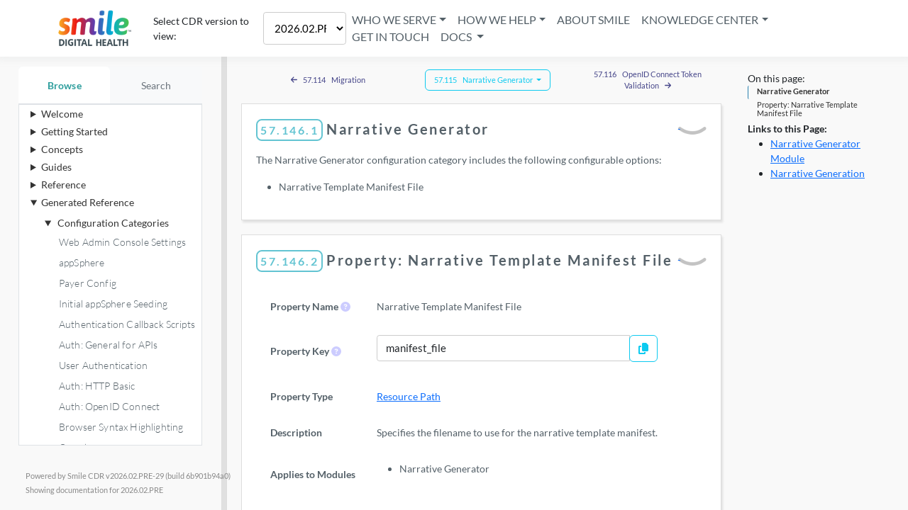

--- FILE ---
content_type: text/html;charset=utf-8
request_url: https://smilecdr.com/docs/configuration_categories/narrative_generator.html
body_size: 50125
content:
<!DOCTYPE html>
<html lang="en">

<head>
	<!-- tab name -->
	<title>Narrative Generator - Smile CDR Documentation</title>

	

	<!-- required meta tags -->
	<meta charset="utf-8">
	<meta name="viewport" content="width=device-width, initial-scale=1, shrink-to-fit=no">

	<link rel="canonical" href="https://smilecdr.com/docs/configuration_categories/narrative_generator.html"/>

	<!-- objectgraph -->
	<meta property="og:title" content="Narrative Generator"/>
	
	<meta property="og:url" content="https://smilecdr.com/docs/configuration_categories/narrative_generator.html"/>
	
	<meta property="og:site_name" content="Smile CDR Documentation"/>
	
	<meta property="og:type" content="website"/>
	<meta property="og:image"
			content="https://smilecdr.com/resources/cdr-web-resources/images/SmileCDR-Colour-236.png"/>
	<meta property="og:description"
			content="Smile CDR is a FHIR-based Clinical Data Repository. Powering the next generation of connected health systems."/>

	<!-- Favicon -->
	<link rel="icon" href="https://www.smiledigitalhealth.com/favicon.ico">

	<meta name="google-site-verification" content="Qdu1pqkl9t4n2E_v40wvzMTahAiXpaPXMZXWn2P3dUw" />

	<!-- font, icons -->
	<link href="https://fonts.googleapis.com/css?family=Lato:300,400" rel="stylesheet">

	<!-- fontawesome -->
	<script src="/resources/font-awesome/js/all.min.js" data-auto-replace-svg="nest"></script>
	<link rel="stylesheet" media="screen" href="/resources/font-awesome/css/fontawesome.min.css" />

	<!-- jquery, bootstrap script for dropdown and hover-->
	<script src="/resources/jquery/dist/jquery.min.js"></script>
	<script src="/resources/popper.js/umd/popper.min.js"></script>
	<script src="/resources/bootstrap/js/bootstrap.min.js"></script>
	<link rel="stylesheet" href="/resources/bootstrap/css/bootstrap.min.css" />

	<!-- Clipboard.js -->
	<script src="/resources/clipboard.js/clipboard.min.js"></script>

	
	<script src="/resources/prismjs/prismjs-highlighter.js" type="text/javascript"></script>
	<script src="/resources/prismjs/components/prism-bash.js" type="text/javascript"></script>
	<script src="/resources/prismjs/components/prism-http.js" type="text/javascript"></script>
	<script src="/resources/prismjs/components/prism-java.js" type="text/javascript"></script>
	<script src="/resources/prismjs/components/prism-javascript.js" type="text/javascript"></script>
	<script src="/resources/prismjs/components/prism-json.js" type="text/javascript"></script>
	<script src="/resources/prismjs/components/prism-json5.js" type="text/javascript"></script>
	<script src="/resources/prismjs/components/prism-nginx.js" type="text/javascript"></script>
	<script src="/resources/prismjs/components/prism-properties.js" type="text/javascript"></script>
	<script src="/resources/prismjs/components/prism-sql.js" type="text/javascript"></script>
	<script src="/resources/prismjs/plugins/toolbar/prism-toolbar.js" type="text/javascript"></script>
	<script src="/resources/prismjs/plugins/command-line/prism-command-line.js" type="text/javascript"></script>
	<script src="/resources/prismjs/plugins/copy-to-clipboard/prism-copy-to-clipboard.js" type="text/javascript"></script>
	<script src="/resources/prismjs/plugins/line-numbers/prism-line-numbers.js" type="text/javascript"></script>
	<link href="/resources/prismjs/themes/prism.css" rel="stylesheet" type="text/css"/>
	<link href="/resources/prismjs/themes/prism-coy.css" rel="stylesheet" type="text/css"/>
	<link href="/resources/prismjs/plugins/toolbar/prism-toolbar.css" rel="stylesheet" type="text/css"/>
	<link href="/resources/prismjs/plugins/line-numbers/prism-line-numbers.css" rel="stylesheet" type="text/css"/>

	<link rel="stylesheet" type="text/css" href="/resources/css/header-footer-e760b9fb7323e85873d5cd2e75195f34.css">
	<link rel="stylesheet" type="text/css" href="/resources/css/style-03e9cc96719bc7d1ec4bd74813d33f7f.css"/>





	<meta name="description" content="">

	<!-- tab icon -->
	<link rel="icon" href="https://www.smiledigitalhealth.com/favicon.ico">

	<!-- css sheet -->
	<link rel="stylesheet" type="text/css" href="/resources/css/documentation-9dd112868038c98c1e32bb02427c396b.css">
	<link href="/resources/cdr-web-resources/css/help-common-478b599289d090ac0fd359c91acc216a.css" rel="stylesheet" type="text/css"/>
	<link href="/resources/cdr-web-resources/css/site-common-7caeb0b15db5c65d1a750b9a98501dac.css" rel="stylesheet" type="text/css"/>
	<script src="/resources/htmx.org/dist/htmx.min.js"></script>
	<script defer src="/resources/alpinejs/dist/cdn.min.js"></script>
	<script type="text/javascript" src="/resources/js/right-toc-handler-77e5b9381ffaf78d83e4ec64a1f6de33.js"></script>
	<script type="text/javascript" src="/resources/js/navigation-handler-c47d5848f95c33cc77aaac8015c02cb9.js"></script>
	<script
		src="/resources/elastic-app-search-js/dist/elastic_app_search.umd.js"></script>

	<style type="text/css">
		BODY {
			height: 100%;
			font-size: 14px;
			padding-top: 80px;
		}

		input.form-control {
			height: calc(1.5em + .75em + 2px);
		}

	</style>

</head>

<body>


<header class="header" id="header">
	<nav class="navbar navbar-noshadow fixed-top navbar-expand-sm navbar-light">
		<a class="navbar-brand" href="https://www.smiledigitalhealth.com/" title="Home">
			<img src="/images/smilecdr/SmileCDR-Colour.png" alt="logo" width="112" height="64" style="margin-left: -15px;">
		</a>
        <!-- TODO: try to centre this as opposed to having this on top -->
        <!-- TODO: localization? -->
        <div id="select-cdr-version:" class="hide-sm-and-below">Select CDR version to view:</div>
        <div id="cdr-versions"></div>
        <script>
            window.onload = onLoad();

            function onLoad() {
                //N.B.GGG: This is wild-looking thymeleaf, but needed so i can interpolate a variable in the bootup of the script (using th:inline=javascript)
                $.get("\/available-versions", function(data) {
                    // Assuming `selectedDocsVersion` is a Thymeleaf variable passed from the server
                    const selectedDocsVersion = "2026.02.PRE";
                    let availableDocsVersions = data.versions;
                    if (availableDocsVersions.length <= 1) {
                        // Remove the dropdown container if there is only one version
                        document.getElementById("select-cdr-version:").style.display = 'none';
                        document.getElementById("cdr-versions").style.display = 'none';
                        return;
                    }
                    let select = document.createElement("select");
                    select.name = "cdr-versions";
                    select.id = "cdr-versions";
						  select.className = "my-auto";

                    for (const cdrDocsVersion of availableDocsVersions) {
                        let option = document.createElement("option");
                        option.value = cdrDocsVersion;
                        option.text = cdrDocsVersion;
                        select.appendChild(option);
                        // Set the option as selected if it matches the current version
                        if (cdrDocsVersion === selectedDocsVersion) {
                            option.selected = true;
                        }
                    }

                    let label = document.createElement("label");
                    label.htmlFor = "cdr-versions";
						  label.className = "mb-0 ms-1";

                    document.getElementById("cdr-versions")
                        .appendChild(label)
                        .appendChild(select);

                    // Set the initial selected version
                    // document.getElementById("selectedCdrVersion").innerText = select.options[select.selectedIndex].value;

                    select.onchange = function () {
                        let selectedValue = select.options[select.selectedIndex].value;

                        // Get the current URL path
                        const currentUrl = window.location.pathname;
                        const isVersioned = currentUrl.includes('/v/');
                        const isDefaultVersionSelected = select.selectedIndex === 0;
                        let newUrl ="";

                        if (isDefaultVersionSelected) {
                            // Remove the versioning if we are switching to current.
                            newUrl = currentUrl.replace(/\/v\/[^/]+/, '');
                        } else {
                            // Use regex to replace the current version in the URL with the newly selected version
                            if (isVersioned) {
                                //Switch from one version to another
                                newUrl = currentUrl.replace(/\/v\/[^/]+/, '/v/' + selectedValue);
                            } else {
                                //Switch from default to versioned
                                newUrl = currentUrl.replace(/\/docs/,'\/docs/v/' + selectedValue);
                            }
                        }

                        // Redirect to the new URL
                        window.location.href = newUrl;
                    }
                });

					$.get("\/available-sites", function(data) {
						let availableDocsSites = data.docSiteResponseJsonList;
						let docDiv = document.getElementById("navbarDOCDIV");

						for (const docSite of availableDocsSites) {

							let a = document.createElement("a");
							a.classList.add("dropdown-item");

							if (docSite.selected) {
								a.classList.add("activeDoc");
							}

							a.textContent = docSite.siteName;
							a.href = docSite.siteBaseUrl;
							docDiv.appendChild(a);

						}
					});
				}
        </script>

        <button class="navbar-toggler" type="button" data-bs-toggle="collapse" data-bs-target="#navbarSupportedContent" aria-controls="navbarSupportedContent" aria-expanded="false" aria-label="Toggle navigation">
			<span class="navbar-toggler-icon"></span>
		</button>

		<script type="application/javascript">
			$(function(){
				$(".dropdown").hover(
					function() {
						if ($( window ).width() >= 960) {
							$('.dropdown-menu', this).stop(true, true).fadeIn("fast");
							$(this).toggleClass('open');
							$('b', this).toggleClass("caret caret-up");
						} else {
							$('.dropdown-menu', this).css("display", "");
						}
					},
					function() {
						if ($( window ).width() >= 960) {
							$('.dropdown-menu', this).stop(true, true).fadeOut("fast");
							$(this).toggleClass('open');
							$('b', this).toggleClass("caret caret-up");
						}
					});
			});
		</script>
		<div class="collapse navbar-collapse" id="navbarSupportedContent">
			<ul class="nav navbar-nav ms-auto nav-text">
            <li class="nav-item dropdown">
               <a class="dropdown-toggle" data-bs-toggle="dropdown" id="navbarWHOWESERVE" href="#">Who We Serve</a>
               <div class="dropdown-menu" aria-labelledby="navbarWHOWESERVE" id="navbarWHOWESERVEDIV">
                  <a href="https://www.smiledigitalhealth.com/industry/payer" class="dropdown-item">Payers</a>
                  <a href="https://www.smiledigitalhealth.com/industry/provider" class="dropdown-item">Providers</a>
                  <a href="https://www.smiledigitalhealth.com/industry/health-information-exchanges" class="dropdown-item">Health Exchanges (HIEs)</a>
                  <a href="https://www.smiledigitalhealth.com/researchers" class="dropdown-item">Researchers</a>
                  <a href="https://www.smiledigitalhealth.com/industry/health-information-technology" class="dropdown-item">Health IT Organizations</a>
                  <a href="https://www.smiledigitalhealth.com/partners" class="dropdown-item">Smile Partners</a>
               </div>
            </li>
				<li class="position-relative nav-item dropdown">
					<a class="dropdown-toggle" id="navbarHOWWEHELP" href="#">How We Help</a>
					<div aria-labelledby="navbarHOWWEHELP" class="how-we-help-children-container container pt-1 pb-1">
						<div class="row">
							<div id="how-we-help-column-1" class="col-12 col-lg">
								<div>
									<div class="subheading-1">The Health Information You Can Trust</div>
								</div>
								<a class="d-block p-0 ps-3 sublink-1" href="https://www.smiledigitalhealth.com/solution/health-data-platform">Smile Health Data Platform</a>
								<a class="d-block p-0 ps-3 sublink-1" href="https://www.smiledigitalhealth.com/solution/cda-exchange">Smile CDA Exchange+</a>
								<a class="d-block p-0 ps-3 sublink-1" href="https://www.smiledigitalhealth.com/solution/master-data-management">Smile Master Data Management</a>
								<div>
									<div class="subheading-1">The Health Information You Can Trust</div>
								</div>
								<a class="d-block p-0 ps-3 sublink-1" href="https://www.smiledigitalhealth.com/solution/cms">Smile CMS Suite</a>
								<a class="d-block p-0 ps-5 sublink-1" href="https://www.smiledigitalhealth.com/solution/prior-authorization">Smile Prior Authorization</a>
								<a class="d-block p-0 ps-5 sublink-1" href="https://www.smiledigitalhealth.com/solution/payer-to-payer">Smile Payer To Payer</a>
								<a class="d-block p-0 ps-3 sublink-1" href="https://www.smiledigitalhealth.com/solution/payer-member-portal">Smile Payer Member</a>
								<a class="d-block p-0 ps-3 sublink-1" href="https://www.smiledigitalhealth.com/solution/appsphere">Smile appSphere</a>
							</div>
							<div id="how-we-help-column-2" class="col-12 col-lg">
								<div>
									<div class="subheading-1">The Health Knowledge You Can Trust</div>
								</div>
								<a class="d-block p-0 ps-3 sublink-1" href="https://www.smiledigitalhealth.com/solution/clinical-quality-intelligence-suite">Smile Clinical Quality Intelligence Suite</a>
								<a class="d-block p-0 ps-5 sublink-1" href="https://www.smiledigitalhealth.com/solution/digital-quality-measures">Smile dQM</a>
								<div>
									<div class="subheading-1">Health Experts You Can Trust</div>
								</div>
								<a class="d-block p-0 ps-3 sublink-1" href="https://www.smiledigitalhealth.com/training">Smile Professional Services</a>
								<div class="d-block p-0 ps-3 subheading-2">Smile Training</div>
								<a class="d-block p-0 ps-5 sublink-1" href="https://www.smiledigitalhealth.com/training">Platform Certifications</a>
								<a class="d-block p-0 ps-5 sublink-1" href="https://www.smiledigitalhealth.com/training/fhir-essentials-with-smile">FHIR Essentials</a>
								<a class="d-block p-0 ps-3 sublink-1" href="https://www.smiledigitalhealth.com/solution/support-services">Smile Support Services</a>
								<a class="d-block p-0 ps-3 sublink-1" href="https://www.smiledigitalhealth.com/solution/managed-services">Smile Managed Services</a>
							</div>
						</div>
					</div>
            <li class="nav-item">
               <a id="navbarABOUTSMILE" href="https://www.smiledigitalhealth.com/about-us">About Smile</a>
            </li>
				<li class="nav-item dropdown">
					<a class="dropdown-toggle" data-bs-toggle="dropdown" id="navbarKNOWLEDGECENTER" href="#">Knowledge Center</a>
					<div class="dropdown-menu" aria-labelledby="navbarKNOWLEDGECENTER" id="navbarKNOWLEDGECENTERDIV">
						<a href="https://www.smiledigitalhealth.com/our-blog" class="dropdown-item">Our Blog</a>
						<a href="https://www.smiledigitalhealth.com/usecases" class="dropdown-item">Use Cases</a>
                  <a href="https://www.smiledigitalhealth.com/whitepaper" class="dropdown-item">White Papers</a>
                  <a href="https://www.smiledigitalhealth.com/events" class="dropdown-item">Events</a>
                  <a href="https://www.smiledigitalhealth.com/video-library" class="dropdown-item">Videos</a>
                  <a href="https://www.smiledigitalhealth.com/guide" class="dropdown-item">Smile Guides</a>
					</div>
				</li>
            <li class="nav-item">
               <a id="navbarGETINTOUCH" href="https://www.smiledigitalhealth.com/contact-us">Get in Touch</a>
            </li>
				<li class="nav-item dropdown">
					<a class="dropdown-toggle" data-bs-toggle="dropdown" id="navbarDOCS" href="#"> Docs </a>
					<div class="dropdown-menu" aria-labelledby="navbarDOCS" id="navbarDOCDIV"></div>
				</li>
			</ul>
		</div>
	</nav>
</header>


<!-- "Scroll up the search box" button -->
<div id="selectedCdrVersion" hidden="hidden"></div>
<button class="btn btn-secondary hide-sm-and-below button-scroll-up-to-search"
		  onclick="document.getElementById('navcolumn').scrollTop = 0; document.getElementById('button-ftsearch').focus();">
	Search&nbsp;<i class="fa fa-search"></i>
</button>

<!-- Right column with the in-page TOC (not visible on mobile) -->
<div class="rightNavContainer hide-sm-and-below pageNav">
	On this page:<br/>
	<nav id="toc"></nav>

	<!-- Related Articles Section (always render div for HTMX OOB swap target) -->
	<div id="relatedArticlesSection">
		
	</div>

	<!-- Links to this Page Section (always render div for HTMX OOB swap target) -->
	<div id="linksToThisPageSection">
		
			<strong>Links to this Page:</strong><br/>
			<ul>
				<li>
					<a href="/docs/modules/narrative_generator.html">Narrative Generator Module</a>
				</li>
				<li>
					<a href="/docs/cda_exchange_plus/narrative_generation.html">Narrative Generation</a>
				</li>
			</ul>
		
	</div>

	<!-- Tags Section (always render div for HTMX OOB swap target) -->
	<div id="tagsSection">
		
	</div>
</div>

<div class="container-fluid grid docs-container">
	<div class="row">
		<div class="resize-container">
			<div class="hide-sm-and-below col-md-3 primary-column docs-first-col" id="navcolumn" x-data="{
    q: '',
    options: buildOptions(),
    response: null,
    organizedResults: {},
    includeHapiResults: false,


  handleHapiLink(url, event) {
    event.preventDefault();
    if (localStorage.getItem('doNotShowPopup') === 'true') {
        window.open(url, '_blank');
        return;
    }

    const modal = document.getElementById('goToHapiDocsModal');
    const bsModal = new bootstrap.Modal(modal);

    // Remove any existing listeners to prevent duplicates
    const okBtn = modal.querySelector('.okBtn');
    const newOkBtn = okBtn.cloneNode(true);
    okBtn.parentNode.replaceChild(newOkBtn, okBtn);

    newOkBtn.addEventListener('click', () => {
        const checkbox = document.getElementById('dontShowAgain');
        if (checkbox.checked) {
            localStorage.setItem('doNotShowPopup', 'true');
        }
        window.open(url, '_blank');
        bsModal.hide();
    });

    bsModal.show();
},
    organizeResults() {
		   var organized = {}
			if(this.response?.rawResults) {
				this.response.rawResults.forEach(result => {
				 isHapiResult = result.product_name.raw === 'HAPI FHIR';
				 if (!isHapiResult || this.includeHapiResults) {
				 	addSectionInfo(result, isHapiResult, organized);
				 }
			});

        this.organizedResults = organized;
			}
		}
}" x-init="() => {
    $watch('response', value => {
        if (value) {
			  organizeResults()
			  $nextTick(() => {
			  	let myDiv = document.getElementById('leftTocSearchResults')
			  	htmx.process(myDiv); //HTMX needs to reload post-alpine-work.
			  });
        }
    });
}">
	<script>
		const version = "2026.02.PRE";

		function addSectionInfo(result, isHapiResult, organized) {
			const chapterKey = result.chapter_title.raw + '::' + result.product_name.raw;
			const pageTitle = result.page_title.raw;

			const addVersionToLink = (link, version) => {
				if (!version) return link;
				return link.replace("/docs/", "/docs/v/" + version + "/");
			};

			const version = isHapiResult ? result.hapi_version.raw: result.cdr_version.raw;
			const section = {
				title: result.section_title.raw,
				link: addVersionToLink(result.local_link.raw, version),
				snippet: result.content.snippet,
				raw: result.content.raw,
				id: result.id.raw,
				anchor: result.anchor.raw,
				product: result.product_name.raw
			};

			if (!organized[chapterKey]) {
				organized[chapterKey] = { thumbnail: result.thumbnail.raw, pages: {} };
			}

			if (!organized[chapterKey].pages[pageTitle]) {
				organized[chapterKey].pages[pageTitle] = { headings: [], sections: [] };
			}

			organized[chapterKey].product = result.product_name.raw;

			//Add a link to the top-level page
			const hashtagIndex = result.local_link.raw.indexOf('#');
			const versionedPageLink = addVersionToLink(result.local_link.raw.slice(0, hashtagIndex));
			organized[chapterKey].pages[pageTitle].link = versionedPageLink;
			organized[chapterKey].pages[pageTitle].id = versionedPageLink;
			organized[chapterKey].pages[pageTitle].sections.push(section);
			if (this.includeHapiResults) {
				if (isHapiResult) {
					organized[chapterKey].cardColor = 'antiqueWhite';
				} else {
					organized[chapterKey].cardColor = '#d5eff3';
				}
			}
		}

		function buildOptions() {
			return {
				"page": {
					"size": 50//TODO GGG implement pagination
				},
				"filters": {
					"all": [
						{"product_name": ["HAPI FHIR", "Smile CDR"]},
						{"cdr_version": [version]}
					]
				}
			}
		}

		var client = window.ElasticAppSearch.createClient({
			searchKey: "search-484kst7vtpiftwv38g6153r8",
			endpointBase: "https:\/\/search-internal.smilecdr.com\/",
			engineName: "cdr-docs"
		});

		document.addEventListener("click", function (e) {
			const el = e.target;
			if (!el.classList.contains("track-click")) return;
			client.click({
				query: el.getAttribute("query"),
				documentId: el.getAttribute("doc-id"),
				requestId: el.getAttribute("req-id")
			});
		});
	</script>
	<div class="index-sidebar" id="side-nav" x-data="{ activeTab: 'browse' }">
		<!-- Add tab navigation -->
		<ul class="nav-tabs">
			<li class="nav-item">
				<a class="nav-link" 
				   :class="{ 'active': activeTab === 'browse' }" 
				   @click="activeTab = 'browse'">
					Browse
				</a>
			</li>
			<li class="nav-item">
				<a class="nav-link" 
				   :class="{ 'active': activeTab === 'search' }" 
				   @click="activeTab = 'search'">
					Search
				</a>
			</li>
		</ul>

		<!-- Search Tab Content -->
		<div class="tab-content" :class="{ 'active': activeTab === 'search' }">
			<div class="sticky-search-container">
				<div class="input-group" style="width: 100%">
					<form @submit.prevent="" style="width: 100%">
						<input type="search" class="form-control" autocomplete="off"
							   aria-label="Search"
							   placeholder="Begin Typing To Search..."
							   aria-describedby="button-ftsearch-clear"
							   style="margin-top: 10px"
							   x-model="q"
							   @keyup="activeTab = 'search'; client.search(q, options).then(resultList => { response = resultList; })">
					</form>
				</div>
				<div class="row input-group showHapiResultsGroup">
					<input type="checkbox"
						   id="showHapiResults"
						   name="showHapiResults"
						   value="displayHapiResults"
						   class="hapiCheckbox"
						   @change="organizeResults()"
						   x-model="includeHapiResults">
					<label for="showHapiResults" class="showHapiResultsLabel"> Include HAPI FHIR search results </label>
				</div>
			</div>
			<div id="leftTocSearchResults" class="search-results-container">
				<template x-if="Object.keys(organizedResults || {}).length > 0">
					<template x-for="[chapterKey, chapter] in Object.entries(organizedResults)" :key="chapterKey">
						<div>
							<!-- HAPI Content Card, only shown if result is from hapi-->
							<div x-show="chapter.product === 'HAPI FHIR' && includeHapiResults"
								  class="resultsCard hapiSearchResult">
								<h3 class="hstack gap-2">
									<img :src="chapter.thumbnail" alt="Thumbnail"
										  style="width: 20px; height: 20px; margin-right: 8px;">
									<span x-text="chapterKey.split('::')[0]"></span>
								</h3>
								<ul>
									<template x-for="[pageTitle, page] in Object.entries(chapter.pages)" :key="pageTitle">
										<li>
											<b>
												<a class="pull-left track-click"
													:href="page.link"
													:query="q"
													:doc-id="page.id"
													:req-id="response.info.meta.request_id"
													x-text="pageTitle"
													@click="handleHapiLink(page.link, $event)"
													x-html="pageTitle"></a>
											</b>
											<template x-for="section in page.sections" :key="section.link">
												<li>
													<a class="pull-left track-click"
														:href="section.link"
														:query="q"
														:doc-id="section.id"
														:req-id="response.info.meta.request_id"
														@click="handleHapiLink(section.link, $event)"
														x-html="section.snippet ?? section.raw"></a>
												</li>
											</template>
										</li>
									</template>
								</ul>
							</div>

							<!-- CDR Content Card -->
							<div x-show="chapter.product !== 'HAPI FHIR'"
								  class="resultsCard cdrSearchResult"
								  :style="{ backgroundColor: includeHapiResults ? '#d5eff3' : 'transparent' }">
								<h3 class="hstack gap-2">
									<img :src="chapter.thumbnail" alt="Thumbnail"
										  style="width: 20px; height: 20px; margin-right: 8px;">
									<span x-text="chapterKey.split('::')[0]"></span>
								</h3>
								<ul>
									<template x-for="[pageTitle, page] in Object.entries(chapter.pages)" :key="pageTitle">
										<li>
											<b>
												<a class="pull-left track-click"
													x-text="pageTitle"
													:doc-id="page.id"
													:req-id="response.info.meta.request_id"
													:query="q"
													x-bind:hx-push-url="page.link"
													x-bind:hx-get="page.link.split('.html')[0] + '/content'"
													hx-target="#docs-content-div"
													hx-swap="innerHTML scroll:#tocscroll:top"
													x-html="pageTitle"></a>
											</b>
											<template x-for="section in page.sections" :key="section.link">
												<li>
													<a class="pull-left track-click"
														:doc-id="section.id"
														:req-id="response.info.meta.request_id"
														:query="q"
														:search-anchor="section.anchor"
														x-bind:hx-push-url="section.link"
														x-bind:hx-get="section.link.split('.html')[0] + '/content'"
														hx-target="#docs-content-div"
														hx-swap="innerHTML scroll:#tocscroll:top"
														x-html="section.snippet ?? section.raw"></a>
												</li>
											</template>
										</li>
									</template>
								</ul>
							</div>
						</div>

					</template>
				</template>
				<template x-if="Object.keys(organizedResults).length === 0">
					<p>No Results found.</p>
				</template>
			</div>
		</div>

		<!-- Browse Tab Content -->
		<div class="tab-content" :class="{ 'active': activeTab === 'browse' }">
			<div id="leftTocView" class="search-results-container"><div class="toc-container">
	
		<details>
			<summary>Welcome</summary>
			<ul>
				<li class="subheading-indent">
					<details>
						<summary>
							<span>Welcome</span>
							<div class="hstack gap-2">
								
							</div>
						</summary>
						<ul>
							<li class="subheading-indent">
								<a href="/docs/welcome/table_of_contents.html"
									hx-get="/docs/welcome/table_of_contents/content"
									hx-target="#docs-content-div"
									hx-push-url="/docs/welcome/table_of_contents.html"
									onclick="NavigationHandler.toggleLeftBarActive(event)">
									<span class="pull-left">Table of Contents</span>
								</a>
							</li>
							<li class="subheading-indent">
								<a href="/docs/welcome/changelog.html"
									hx-get="/docs/welcome/changelog/content"
									hx-target="#docs-content-div"
									hx-push-url="/docs/welcome/changelog.html"
									onclick="NavigationHandler.toggleLeftBarActive(event)">
									<span class="pull-left">Changelog (2025 Releases)</span>
								</a>
							</li>
							<li class="subheading-indent">
								<a href="/docs/welcome/changelog_2024.html"
									hx-get="/docs/welcome/changelog_2024/content"
									hx-target="#docs-content-div"
									hx-push-url="/docs/welcome/changelog_2024.html"
									onclick="NavigationHandler.toggleLeftBarActive(event)">
									<span class="pull-left">Changelog (2024 Releases)</span>
								</a>
							</li>
							<li class="subheading-indent">
								<a href="/docs/welcome/changelog_2023.html"
									hx-get="/docs/welcome/changelog_2023/content"
									hx-target="#docs-content-div"
									hx-push-url="/docs/welcome/changelog_2023.html"
									onclick="NavigationHandler.toggleLeftBarActive(event)">
									<span class="pull-left">Changelog (2023 Releases)</span>
								</a>
							</li>
							<li class="subheading-indent">
								<a href="/docs/welcome/changelog_2022.html"
									hx-get="/docs/welcome/changelog_2022/content"
									hx-target="#docs-content-div"
									hx-push-url="/docs/welcome/changelog_2022.html"
									onclick="NavigationHandler.toggleLeftBarActive(event)">
									<span class="pull-left">Changelog (2022 Releases)</span>
								</a>
							</li>
							<li class="subheading-indent">
								<a href="/docs/welcome/changelog_2021.html"
									hx-get="/docs/welcome/changelog_2021/content"
									hx-target="#docs-content-div"
									hx-push-url="/docs/welcome/changelog_2021.html"
									onclick="NavigationHandler.toggleLeftBarActive(event)">
									<span class="pull-left">Changelog (2021 Releases)</span>
								</a>
							</li>
							<li class="subheading-indent">
								<a href="/docs/welcome/changelog_2020.html"
									hx-get="/docs/welcome/changelog_2020/content"
									hx-target="#docs-content-div"
									hx-push-url="/docs/welcome/changelog_2020.html"
									onclick="NavigationHandler.toggleLeftBarActive(event)">
									<span class="pull-left">Changelog (2020 Releases)</span>
								</a>
							</li>
							<li class="subheading-indent">
								<a href="/docs/welcome/changelog_2019.html"
									hx-get="/docs/welcome/changelog_2019/content"
									hx-target="#docs-content-div"
									hx-push-url="/docs/welcome/changelog_2019.html"
									onclick="NavigationHandler.toggleLeftBarActive(event)">
									<span class="pull-left">Changelog (2019 Releases)</span>
								</a>
							</li>
							<li class="subheading-indent">
								<a href="/docs/welcome/changelog_2018.html"
									hx-get="/docs/welcome/changelog_2018/content"
									hx-target="#docs-content-div"
									hx-push-url="/docs/welcome/changelog_2018.html"
									onclick="NavigationHandler.toggleLeftBarActive(event)">
									<span class="pull-left">Changelog (2018 Releases)</span>
								</a>
							</li>
							<li class="subheading-indent">
								<a href="/docs/welcome/changelog_2017.html"
									hx-get="/docs/welcome/changelog_2017/content"
									hx-target="#docs-content-div"
									hx-push-url="/docs/welcome/changelog_2017.html"
									onclick="NavigationHandler.toggleLeftBarActive(event)">
									<span class="pull-left">Changelog (2017 Releases)</span>
								</a>
							</li>
						</ul>
					</details>
				</li>
			</ul>
		</details>
	
		<details>
			<summary>Getting Started</summary>
			<ul>
				<li class="subheading-indent">
					<details>
						<summary>
							<span>Quick Start</span>
							<div class="hstack gap-2">
								
							</div>
						</summary>
						<ul>
							<li class="subheading-indent">
								<a href="/docs/quickstart/smile_quickstart.html"
									hx-get="/docs/quickstart/smile_quickstart/content"
									hx-target="#docs-content-div"
									hx-push-url="/docs/quickstart/smile_quickstart.html"
									onclick="NavigationHandler.toggleLeftBarActive(event)">
									<span class="pull-left">Quick Installation</span>
								</a>
							</li>
							<li class="subheading-indent">
								<a href="/docs/quickstart/populating_sample_data.html"
									hx-get="/docs/quickstart/populating_sample_data/content"
									hx-target="#docs-content-div"
									hx-push-url="/docs/quickstart/populating_sample_data.html"
									onclick="NavigationHandler.toggleLeftBarActive(event)">
									<span class="pull-left">Populating Sample Data</span>
								</a>
							</li>
						</ul>
					</details>
				</li>
			</ul>
		</details>
	
		<details>
			<summary>Concepts</summary>
			<ul>
				<li class="subheading-indent">
					<details>
						<summary>
							<span>Product Overview</span>
							<div class="hstack gap-2">
								
							</div>
						</summary>
						<ul>
							<li class="subheading-indent">
								<a href="/docs/hdp_product/maturity_model.html"
									hx-get="/docs/hdp_product/maturity_model/content"
									hx-target="#docs-content-div"
									hx-push-url="/docs/hdp_product/maturity_model.html"
									onclick="NavigationHandler.toggleLeftBarActive(event)">
									<span class="pull-left">Smile CDR Maturity Model</span>
								</a>
							</li>
							<li class="subheading-indent">
								<a href="/docs/hdp_product/premium_solutions.html"
									hx-get="/docs/hdp_product/premium_solutions/content"
									hx-target="#docs-content-div"
									hx-push-url="/docs/hdp_product/premium_solutions.html"
									onclick="NavigationHandler.toggleLeftBarActive(event)">
									<span class="pull-left">Smile CDR Premium Solutions</span>
								</a>
							</li>
							<li class="subheading-indent">
								<a href="/docs/hdp_product/maturity_list.html"
									hx-get="/docs/hdp_product/maturity_list/content"
									hx-target="#docs-content-div"
									hx-push-url="/docs/hdp_product/maturity_list.html"
									onclick="NavigationHandler.toggleLeftBarActive(event)">
									<span class="pull-left">List of Features by Maturity</span>
								</a>
							</li>
							<li class="subheading-indent">
								<a href="/docs/hdp_product/development_forecast.html"
									hx-get="/docs/hdp_product/development_forecast/content"
									hx-target="#docs-content-div"
									hx-push-url="/docs/hdp_product/development_forecast.html"
									onclick="NavigationHandler.toggleLeftBarActive(event)">
									<span class="pull-left">Development Forecast</span>
								</a>
							</li>
							<li class="subheading-indent">
								<a href="/docs/hdp_product/fhir_certification.html"
									hx-get="/docs/hdp_product/fhir_certification/content"
									hx-target="#docs-content-div"
									hx-push-url="/docs/hdp_product/fhir_certification.html"
									onclick="NavigationHandler.toggleLeftBarActive(event)">
									<span class="pull-left">FHIR Certification</span>
								</a>
							</li>
						</ul>
					</details>
				</li>
				<li class="subheading-indent">
					<details>
						<summary>
							<span>Product Concepts</span>
							<div class="hstack gap-2">
								
							</div>
						</summary>
						<ul>
							<li class="subheading-indent">
								<a href="/docs/hdp_concepts/basic_concepts.html"
									hx-get="/docs/hdp_concepts/basic_concepts/content"
									hx-target="#docs-content-div"
									hx-push-url="/docs/hdp_concepts/basic_concepts.html"
									onclick="NavigationHandler.toggleLeftBarActive(event)">
									<span class="pull-left">Node and Module Framework</span>
								</a>
							</li>
							<li class="subheading-indent">
								<a href="/docs/hdp_concepts/concepts_in_smile_cdr.html"
									hx-get="/docs/hdp_concepts/concepts_in_smile_cdr/content"
									hx-target="#docs-content-div"
									hx-push-url="/docs/hdp_concepts/concepts_in_smile_cdr.html"
									onclick="NavigationHandler.toggleLeftBarActive(event)">
									<span class="pull-left">Endpoint and Storage Modules</span>
								</a>
							</li>
							<li class="subheading-indent">
								<a href="/docs/hdp_concepts/security_in_smile_cdr.html"
									hx-get="/docs/hdp_concepts/security_in_smile_cdr/content"
									hx-target="#docs-content-div"
									hx-push-url="/docs/hdp_concepts/security_in_smile_cdr.html"
									onclick="NavigationHandler.toggleLeftBarActive(event)">
									<span class="pull-left">Security in Smile CDR</span>
								</a>
							</li>
						</ul>
					</details>
				</li>
				<li class="subheading-indent">
					<details>
						<summary>
							<span>The FHIR Standard</span>
							<div class="hstack gap-2">
								
							</div>
						</summary>
						<ul>
							<li class="subheading-indent">
								<a href="/docs/fhir_standard/fhir_introduction.html"
									hx-get="/docs/fhir_standard/fhir_introduction/content"
									hx-target="#docs-content-div"
									hx-push-url="/docs/fhir_standard/fhir_introduction.html"
									onclick="NavigationHandler.toggleLeftBarActive(event)">
									<span class="pull-left">FHIR Introduction</span>
								</a>
							</li>
							<li class="subheading-indent">
								<a href="/docs/fhir_standard/fhir_versions.html"
									hx-get="/docs/fhir_standard/fhir_versions/content"
									hx-target="#docs-content-div"
									hx-push-url="/docs/fhir_standard/fhir_versions.html"
									onclick="NavigationHandler.toggleLeftBarActive(event)">
									<span class="pull-left">FHIR Versions</span>
								</a>
							</li>
							<li class="subheading-indent">
								<a href="/docs/fhir_standard/fhir_crud_operations.html"
									hx-get="/docs/fhir_standard/fhir_crud_operations/content"
									hx-target="#docs-content-div"
									hx-push-url="/docs/fhir_standard/fhir_crud_operations.html"
									onclick="NavigationHandler.toggleLeftBarActive(event)">
									<span class="pull-left">FHIR CRUD Operations</span>
								</a>
							</li>
							<li class="subheading-indent">
								<a href="/docs/fhir_standard/fhir_search_queries.html"
									hx-get="/docs/fhir_standard/fhir_search_queries/content"
									hx-target="#docs-content-div"
									hx-push-url="/docs/fhir_standard/fhir_search_queries.html"
									onclick="NavigationHandler.toggleLeftBarActive(event)">
									<span class="pull-left">FHIR Searching Basics</span>
								</a>
							</li>
							<li class="subheading-indent">
								<a href="/docs/fhir_standard/fhir_search_references.html"
									hx-get="/docs/fhir_standard/fhir_search_references/content"
									hx-target="#docs-content-div"
									hx-push-url="/docs/fhir_standard/fhir_search_references.html"
									onclick="NavigationHandler.toggleLeftBarActive(event)">
									<span class="pull-left">FHIR Search: References and Includes</span>
								</a>
							</li>
							<li class="subheading-indent">
								<a href="/docs/fhir_standard/fhir_search_custom_search_parameters.html"
									hx-get="/docs/fhir_standard/fhir_search_custom_search_parameters/content"
									hx-target="#docs-content-div"
									hx-push-url="/docs/fhir_standard/fhir_search_custom_search_parameters.html"
									onclick="NavigationHandler.toggleLeftBarActive(event)">
									<span class="pull-left">FHIR Search: Custom Search Parameters</span>
								</a>
							</li>
							<li class="subheading-indent">
								<a href="/docs/fhir_standard/fhir_search_combo_search_parameters.html"
									hx-get="/docs/fhir_standard/fhir_search_combo_search_parameters/content"
									hx-target="#docs-content-div"
									hx-push-url="/docs/fhir_standard/fhir_search_combo_search_parameters.html"
									onclick="NavigationHandler.toggleLeftBarActive(event)">
									<span class="pull-left">FHIR Search: Combo Search Parameters</span>
								</a>
							</li>
							<li class="subheading-indent">
								<a href="/docs/fhir_standard/fhir_search_uniqueness.html"
									hx-get="/docs/fhir_standard/fhir_search_uniqueness/content"
									hx-target="#docs-content-div"
									hx-push-url="/docs/fhir_standard/fhir_search_uniqueness.html"
									onclick="NavigationHandler.toggleLeftBarActive(event)">
									<span class="pull-left">FHIR Search: Enforcing Uniqueness</span>
								</a>
							</li>
							<li class="subheading-indent">
								<a href="/docs/fhir_standard/fhir_search_uplifted_refchains.html"
									hx-get="/docs/fhir_standard/fhir_search_uplifted_refchains/content"
									hx-target="#docs-content-div"
									hx-push-url="/docs/fhir_standard/fhir_search_uplifted_refchains.html"
									onclick="NavigationHandler.toggleLeftBarActive(event)">
									<span class="pull-left">FHIR Search: Uplifted Refchains</span>
								</a>
							</li>
							<li class="subheading-indent">
								<a href="/docs/fhir_standard/transactions.html"
									hx-get="/docs/fhir_standard/transactions/content"
									hx-target="#docs-content-div"
									hx-push-url="/docs/fhir_standard/transactions.html"
									onclick="NavigationHandler.toggleLeftBarActive(event)">
									<span class="pull-left">FHIR Transactions and Batches</span>
								</a>
							</li>
							<li class="subheading-indent">
								<a href="/docs/fhir_standard/fhirpath_expressions.html"
									hx-get="/docs/fhir_standard/fhirpath_expressions/content"
									hx-target="#docs-content-div"
									hx-push-url="/docs/fhir_standard/fhirpath_expressions.html"
									onclick="NavigationHandler.toggleLeftBarActive(event)">
									<span class="pull-left">FHIRPath Expressions</span>
								</a>
							</li>
							<li class="subheading-indent">
								<a href="/docs/fhir_standard/fhir_patch.html"
									hx-get="/docs/fhir_standard/fhir_patch/content"
									hx-target="#docs-content-div"
									hx-push-url="/docs/fhir_standard/fhir_patch.html"
									onclick="NavigationHandler.toggleLeftBarActive(event)">
									<span class="pull-left">FHIRPath Patch</span>
								</a>
							</li>
						</ul>
					</details>
				</li>
				<li class="subheading-indent">
					<details>
						<summary>
							<span>Versions and Upgrading</span>
							<div class="hstack gap-2">
								
							</div>
						</summary>
						<ul>
							<li class="subheading-indent">
								<a href="/docs/versions_and_upgrading/versioning.html"
									hx-get="/docs/versions_and_upgrading/versioning/content"
									hx-target="#docs-content-div"
									hx-push-url="/docs/versions_and_upgrading/versioning.html"
									onclick="NavigationHandler.toggleLeftBarActive(event)">
									<span class="pull-left">Smile CDR Versioning</span>
								</a>
							</li>
							<li class="subheading-indent">
								<a href="/docs/versions_and_upgrading/upgrade_concepts.html"
									hx-get="/docs/versions_and_upgrading/upgrade_concepts/content"
									hx-target="#docs-content-div"
									hx-push-url="/docs/versions_and_upgrading/upgrade_concepts.html"
									onclick="NavigationHandler.toggleLeftBarActive(event)">
									<span class="pull-left">Upgrade Concepts</span>
								</a>
							</li>
							<li class="subheading-indent">
								<a href="/docs/versions_and_upgrading/updating_binaries.html"
									hx-get="/docs/versions_and_upgrading/updating_binaries/content"
									hx-target="#docs-content-div"
									hx-push-url="/docs/versions_and_upgrading/updating_binaries.html"
									onclick="NavigationHandler.toggleLeftBarActive(event)">
									<span class="pull-left">Updating Smile CDR Software</span>
								</a>
							</li>
							<li class="subheading-indent">
								<a href="/docs/versions_and_upgrading/upgrade_best_practices.html"
									hx-get="/docs/versions_and_upgrading/upgrade_best_practices/content"
									hx-target="#docs-content-div"
									hx-push-url="/docs/versions_and_upgrading/upgrade_best_practices.html"
									onclick="NavigationHandler.toggleLeftBarActive(event)">
									<span class="pull-left">Upgrade Best Practices</span>
								</a>
							</li>
							<li class="subheading-indent">
								<a href="/docs/versions_and_upgrading/migration_impacts.html"
									hx-get="/docs/versions_and_upgrading/migration_impacts/content"
									hx-target="#docs-content-div"
									hx-push-url="/docs/versions_and_upgrading/migration_impacts.html"
									onclick="NavigationHandler.toggleLeftBarActive(event)">
									<span class="pull-left">Database Migration Impact</span>
								</a>
							</li>
							<li class="subheading-indent">
								<a href="/docs/versions_and_upgrading/migration_technical_details.html"
									hx-get="/docs/versions_and_upgrading/migration_technical_details/content"
									hx-target="#docs-content-div"
									hx-push-url="/docs/versions_and_upgrading/migration_technical_details.html"
									onclick="NavigationHandler.toggleLeftBarActive(event)">
									<span class="pull-left">Migration Technical Details</span>
								</a>
							</li>
							<li class="subheading-indent">
								<a href="/docs/versions_and_upgrading/upgrade_appendix.html"
									hx-get="/docs/versions_and_upgrading/upgrade_appendix/content"
									hx-target="#docs-content-div"
									hx-push-url="/docs/versions_and_upgrading/upgrade_appendix.html"
									onclick="NavigationHandler.toggleLeftBarActive(event)">
									<span class="pull-left">Appendix and FAQ</span>
								</a>
							</li>
						</ul>
					</details>
				</li>
				<li class="subheading-indent">
					<details>
						<summary>
							<span>Testing Tools</span>
							<div class="hstack gap-2">
								
							</div>
						</summary>
						<ul>
							<li class="subheading-indent">
								<a href="/docs/test_tools/overview.html"
									hx-get="/docs/test_tools/overview/content"
									hx-target="#docs-content-div"
									hx-push-url="/docs/test_tools/overview.html"
									onclick="NavigationHandler.toggleLeftBarActive(event)">
									<span class="pull-left">Overview</span>
								</a>
							</li>
							<li class="subheading-indent">
								<a href="/docs/test_tools/usage.html"
									hx-get="/docs/test_tools/usage/content"
									hx-target="#docs-content-div"
									hx-push-url="/docs/test_tools/usage.html"
									onclick="NavigationHandler.toggleLeftBarActive(event)">
									<span class="pull-left">Usage</span>
								</a>
							</li>
							<li class="subheading-indent">
								<a href="/docs/test_tools/clients.html"
									hx-get="/docs/test_tools/clients/content"
									hx-target="#docs-content-div"
									hx-push-url="/docs/test_tools/clients.html"
									onclick="NavigationHandler.toggleLeftBarActive(event)">
									<span class="pull-left">Clients</span>
								</a>
							</li>
							<li class="subheading-indent">
								<a href="/docs/test_tools/bestpractices.html"
									hx-get="/docs/test_tools/bestpractices/content"
									hx-target="#docs-content-div"
									hx-push-url="/docs/test_tools/bestpractices.html"
									onclick="NavigationHandler.toggleLeftBarActive(event)">
									<span class="pull-left">Best Practices</span>
								</a>
							</li>
						</ul>
					</details>
				</li>
			</ul>
		</details>
	
		<details>
			<summary>Guides</summary>
			<ul>
				<li class="subheading-indent">
					<details>
						<summary>
							<span>Installing</span>
							<div class="hstack gap-2">
								
							</div>
						</summary>
						<ul>
							<li class="subheading-indent">
								<a href="/docs/guide_installation/platform_requirements.html"
									hx-get="/docs/guide_installation/platform_requirements/content"
									hx-target="#docs-content-div"
									hx-push-url="/docs/guide_installation/platform_requirements.html"
									onclick="NavigationHandler.toggleLeftBarActive(event)">
									<span class="pull-left">Platform Requirements</span>
								</a>
							</li>
							<li class="subheading-indent">
								<a href="/docs/guide_installation/preparing_a_linux_host.html"
									hx-get="/docs/guide_installation/preparing_a_linux_host/content"
									hx-target="#docs-content-div"
									hx-push-url="/docs/guide_installation/preparing_a_linux_host.html"
									onclick="NavigationHandler.toggleLeftBarActive(event)">
									<span class="pull-left">Preparing a Linux Host</span>
								</a>
							</li>
							<li class="subheading-indent">
								<a href="/docs/guide_installation/installing_smilecdr_nginx_and_postgresql_in_a_docker_stack.html"
									hx-get="/docs/guide_installation/installing_smilecdr_nginx_and_postgresql_in_a_docker_stack/content"
									hx-target="#docs-content-div"
									hx-push-url="/docs/guide_installation/installing_smilecdr_nginx_and_postgresql_in_a_docker_stack.html"
									onclick="NavigationHandler.toggleLeftBarActive(event)">
									<span class="pull-left">Installing Smile CDR, NGINX and PostgreSQL in a Docker Stack</span>
								</a>
							</li>
							<li class="subheading-indent">
								<a href="/docs/guide_installation/deploying_a_kubernetes_managed_cluster.html"
									hx-get="/docs/guide_installation/deploying_a_kubernetes_managed_cluster/content"
									hx-target="#docs-content-div"
									hx-push-url="/docs/guide_installation/deploying_a_kubernetes_managed_cluster.html"
									onclick="NavigationHandler.toggleLeftBarActive(event)">
									<span class="pull-left">Deploying a Kubernetes Managed Cluster</span>
								</a>
							</li>
							<li class="subheading-indent">
								<a href="/docs/guide_installation/docker_container_installation.html"
									hx-get="/docs/guide_installation/docker_container_installation/content"
									hx-target="#docs-content-div"
									hx-push-url="/docs/guide_installation/docker_container_installation.html"
									onclick="NavigationHandler.toggleLeftBarActive(event)">
									<span class="pull-left">Docker Container Installation</span>
								</a>
							</li>
							<li class="subheading-indent">
								<a href="/docs/guide_installation/configuring_smile_cdr.html"
									hx-get="/docs/guide_installation/configuring_smile_cdr/content"
									hx-target="#docs-content-div"
									hx-push-url="/docs/guide_installation/configuring_smile_cdr.html"
									onclick="NavigationHandler.toggleLeftBarActive(event)">
									<span class="pull-left">Configuring Smile CDR</span>
								</a>
							</li>
							<li class="subheading-indent">
								<a href="/docs/guide_installation/unix_service_installation.html"
									hx-get="/docs/guide_installation/unix_service_installation/content"
									hx-target="#docs-content-div"
									hx-push-url="/docs/guide_installation/unix_service_installation.html"
									onclick="NavigationHandler.toggleLeftBarActive(event)">
									<span class="pull-left">Unix Service Installation</span>
								</a>
							</li>
							<li class="subheading-indent">
								<a href="/docs/guide_installation/tuning_your_installation.html"
									hx-get="/docs/guide_installation/tuning_your_installation/content"
									hx-target="#docs-content-div"
									hx-push-url="/docs/guide_installation/tuning_your_installation.html"
									onclick="NavigationHandler.toggleLeftBarActive(event)">
									<span class="pull-left">Tuning your Installation</span>
								</a>
							</li>
							<li class="subheading-indent">
								<a href="/docs/guide_installation/designing_a_cluster.html"
									hx-get="/docs/guide_installation/designing_a_cluster/content"
									hx-target="#docs-content-div"
									hx-push-url="/docs/guide_installation/designing_a_cluster.html"
									onclick="NavigationHandler.toggleLeftBarActive(event)">
									<span class="pull-left">Designing a Cluster</span>
								</a>
							</li>
							<li class="subheading-indent">
								<a href="/docs/guide_installation/message_broker.html"
									hx-get="/docs/guide_installation/message_broker/content"
									hx-target="#docs-content-div"
									hx-push-url="/docs/guide_installation/message_broker.html"
									onclick="NavigationHandler.toggleLeftBarActive(event)">
									<span class="pull-left">Message Brokers</span>
								</a>
							</li>
							<li class="subheading-indent">
								<a href="/docs/guide_installation/message_broker_failure_management.html"
									hx-get="/docs/guide_installation/message_broker_failure_management/content"
									hx-target="#docs-content-div"
									hx-push-url="/docs/guide_installation/message_broker_failure_management.html"
									onclick="NavigationHandler.toggleLeftBarActive(event)">
									<span class="pull-left">Message Broker Failure Management</span>
								</a>
							</li>
							<li class="subheading-indent">
								<a href="/docs/guide_installation/kafka.html"
									hx-get="/docs/guide_installation/kafka/content"
									hx-target="#docs-content-div"
									hx-push-url="/docs/guide_installation/kafka.html"
									onclick="NavigationHandler.toggleLeftBarActive(event)">
									<span class="pull-left">Message Broker: Kafka</span>
								</a>
							</li>
							<li class="subheading-indent">
								<a href="/docs/guide_installation/activemq.html"
									hx-get="/docs/guide_installation/activemq/content"
									hx-target="#docs-content-div"
									hx-push-url="/docs/guide_installation/activemq.html"
									onclick="NavigationHandler.toggleLeftBarActive(event)">
									<span class="pull-left">Message Broker: ActiveMQ</span>
								</a>
							</li>
							<li class="subheading-indent">
								<a href="/docs/guide_installation/pulsar.html"
									hx-get="/docs/guide_installation/pulsar/content"
									hx-target="#docs-content-div"
									hx-push-url="/docs/guide_installation/pulsar.html"
									onclick="NavigationHandler.toggleLeftBarActive(event)">
									<span class="pull-left">Message Broker: Pulsar</span>
								</a>
							</li>
							<li class="subheading-indent">
								<a href="/docs/guide_installation/pre_seeding.html"
									hx-get="/docs/guide_installation/pre_seeding/content"
									hx-target="#docs-content-div"
									hx-push-url="/docs/guide_installation/pre_seeding.html"
									onclick="NavigationHandler.toggleLeftBarActive(event)">
									<span class="pull-left">Pre-Seeding Configuration and Data</span>
								</a>
							</li>
							<li class="subheading-indent">
								<a href="/docs/guide_installation/production_checklist.html"
									hx-get="/docs/guide_installation/production_checklist/content"
									hx-target="#docs-content-div"
									hx-push-url="/docs/guide_installation/production_checklist.html"
									onclick="NavigationHandler.toggleLeftBarActive(event)">
									<span class="pull-left">Production Checklist</span>
								</a>
							</li>
							<li class="subheading-indent">
								<a href="/docs/guide_installation/licensing.html"
									hx-get="/docs/guide_installation/licensing/content"
									hx-target="#docs-content-div"
									hx-push-url="/docs/guide_installation/licensing.html"
									onclick="NavigationHandler.toggleLeftBarActive(event)">
									<span class="pull-left">Module Licensing</span>
								</a>
							</li>
						</ul>
					</details>
				</li>
				<li class="subheading-indent">
					<details>
						<summary>
							<span>Upgrading</span>
							<div class="hstack gap-2">
								
							</div>
						</summary>
						<ul>
							<li class="subheading-indent">
								<a href="/docs/guide_upgrade/introduction.html"
									hx-get="/docs/guide_upgrade/introduction/content"
									hx-target="#docs-content-div"
									hx-push-url="/docs/guide_upgrade/introduction.html"
									onclick="NavigationHandler.toggleLeftBarActive(event)">
									<span class="pull-left">Introduction</span>
								</a>
							</li>
							<li class="subheading-indent">
								<a href="/docs/guide_upgrade/example_online_upgrade.html"
									hx-get="/docs/guide_upgrade/example_online_upgrade/content"
									hx-target="#docs-content-div"
									hx-push-url="/docs/guide_upgrade/example_online_upgrade.html"
									onclick="NavigationHandler.toggleLeftBarActive(event)">
									<span class="pull-left">Example Online Upgrade</span>
								</a>
							</li>
						</ul>
					</details>
				</li>
				<li class="subheading-indent">
					<details>
						<summary>
							<span>Operating</span>
							<div class="hstack gap-2">
								
							</div>
						</summary>
						<ul>
							<li class="subheading-indent">
								<a href="/docs/guide_operating/monitoring_basics.html"
									hx-get="/docs/guide_operating/monitoring_basics/content"
									hx-target="#docs-content-div"
									hx-push-url="/docs/guide_operating/monitoring_basics.html"
									onclick="NavigationHandler.toggleLeftBarActive(event)">
									<span class="pull-left">Monitoring Basics</span>
								</a>
							</li>
							<li class="subheading-indent">
								<a href="/docs/guide_operating/externalized_metrics.html"
									hx-get="/docs/guide_operating/externalized_metrics/content"
									hx-target="#docs-content-div"
									hx-push-url="/docs/guide_operating/externalized_metrics.html"
									onclick="NavigationHandler.toggleLeftBarActive(event)">
									<span class="pull-left">Externalized Metrics</span>
								</a>
							</li>
							<li class="subheading-indent">
								<a href="/docs/guide_operating/smilecdr_observability_guide.html"
									hx-get="/docs/guide_operating/smilecdr_observability_guide/content"
									hx-target="#docs-content-div"
									hx-push-url="/docs/guide_operating/smilecdr_observability_guide.html"
									onclick="NavigationHandler.toggleLeftBarActive(event)">
									<span class="pull-left">Smile CDR Observability</span>
								</a>
							</li>
							<li class="subheading-indent">
								<a href="/docs/guide_operating/performance_tuning.html"
									hx-get="/docs/guide_operating/performance_tuning/content"
									hx-target="#docs-content-div"
									hx-push-url="/docs/guide_operating/performance_tuning.html"
									onclick="NavigationHandler.toggleLeftBarActive(event)">
									<span class="pull-left">Performance Tuning</span>
								</a>
							</li>
							<li class="subheading-indent">
								<a href="/docs/guide_operating/troubleshooting.html"
									hx-get="/docs/guide_operating/troubleshooting/content"
									hx-target="#docs-content-div"
									hx-push-url="/docs/guide_operating/troubleshooting.html"
									onclick="NavigationHandler.toggleLeftBarActive(event)">
									<span class="pull-left">Troubleshooting</span>
								</a>
							</li>
						</ul>
					</details>
				</li>
				<li class="subheading-indent">
					<details>
						<summary>
							<span>Database Administration</span>
							<div class="hstack gap-2">
								
							</div>
						</summary>
						<ul>
							<li class="subheading-indent">
								<a href="/docs/database_administration/database_design.html"
									hx-get="/docs/database_administration/database_design/content"
									hx-target="#docs-content-div"
									hx-push-url="/docs/database_administration/database_design.html"
									onclick="NavigationHandler.toggleLeftBarActive(event)">
									<span class="pull-left">Database Design</span>
								</a>
							</li>
							<li class="subheading-indent">
								<a href="/docs/database_administration/database_connection_pool.html"
									hx-get="/docs/database_administration/database_connection_pool/content"
									hx-target="#docs-content-div"
									hx-push-url="/docs/database_administration/database_connection_pool.html"
									onclick="NavigationHandler.toggleLeftBarActive(event)">
									<span class="pull-left">Database Connection Pool</span>
								</a>
							</li>
							<li class="subheading-indent">
								<a href="/docs/database_administration/setting_up_postgresql.html"
									hx-get="/docs/database_administration/setting_up_postgresql/content"
									hx-target="#docs-content-div"
									hx-push-url="/docs/database_administration/setting_up_postgresql.html"
									onclick="NavigationHandler.toggleLeftBarActive(event)">
									<span class="pull-left">Setting Up PostgreSQL</span>
								</a>
							</li>
							<li class="subheading-indent">
								<a href="/docs/database_administration/troubleshooting_postgresql.html"
									hx-get="/docs/database_administration/troubleshooting_postgresql/content"
									hx-target="#docs-content-div"
									hx-push-url="/docs/database_administration/troubleshooting_postgresql.html"
									onclick="NavigationHandler.toggleLeftBarActive(event)">
									<span class="pull-left">Troubleshooting PostgreSQL</span>
								</a>
							</li>
							<li class="subheading-indent">
								<a href="/docs/database_administration/setting_up_mysql.html"
									hx-get="/docs/database_administration/setting_up_mysql/content"
									hx-target="#docs-content-div"
									hx-push-url="/docs/database_administration/setting_up_mysql.html"
									onclick="NavigationHandler.toggleLeftBarActive(event)">
									<span class="pull-left">Setting Up MySQL</span>
								</a>
							</li>
							<li class="subheading-indent">
								<a href="/docs/database_administration/setting_up_mariadb.html"
									hx-get="/docs/database_administration/setting_up_mariadb/content"
									hx-target="#docs-content-div"
									hx-push-url="/docs/database_administration/setting_up_mariadb.html"
									onclick="NavigationHandler.toggleLeftBarActive(event)">
									<span class="pull-left">Setting Up MariaDB</span>
								</a>
							</li>
							<li class="subheading-indent">
								<a href="/docs/database_administration/setting_up_oracle.html"
									hx-get="/docs/database_administration/setting_up_oracle/content"
									hx-target="#docs-content-div"
									hx-push-url="/docs/database_administration/setting_up_oracle.html"
									onclick="NavigationHandler.toggleLeftBarActive(event)">
									<span class="pull-left">Setting Up Oracle</span>
								</a>
							</li>
							<li class="subheading-indent">
								<a href="/docs/database_administration/setting_up_sql_server_mssql.html"
									hx-get="/docs/database_administration/setting_up_sql_server_mssql/content"
									hx-target="#docs-content-div"
									hx-push-url="/docs/database_administration/setting_up_sql_server_mssql.html"
									onclick="NavigationHandler.toggleLeftBarActive(event)">
									<span class="pull-left">Setting Up SQL Server (MSSQL)</span>
								</a>
							</li>
							<li class="subheading-indent">
								<a href="/docs/database_administration/rds_auth.html"
									hx-get="/docs/database_administration/rds_auth/content"
									hx-target="#docs-content-div"
									hx-push-url="/docs/database_administration/rds_auth.html"
									onclick="NavigationHandler.toggleLeftBarActive(event)">
									<span class="pull-left">AWS RDS Authentication</span>
								</a>
							</li>
							<li class="subheading-indent">
								<a href="/docs/database_administration/entra_auth.html"
									hx-get="/docs/database_administration/entra_auth/content"
									hx-target="#docs-content-div"
									hx-push-url="/docs/database_administration/entra_auth.html"
									onclick="NavigationHandler.toggleLeftBarActive(event)">
									<span class="pull-left">Azure Entra Authentication</span>
								</a>
							</li>
						</ul>
					</details>
				</li>
				<li class="subheading-indent">
					<details>
						<summary>
							<span>Planning</span>
							<div class="hstack gap-2">
								
							</div>
						</summary>
						<ul>
							<li class="subheading-indent">
								<a href="/docs/guide_planning/planning_cda_import.html"
									hx-get="/docs/guide_planning/planning_cda_import/content"
									hx-target="#docs-content-div"
									hx-push-url="/docs/guide_planning/planning_cda_import.html"
									onclick="NavigationHandler.toggleLeftBarActive(event)">
									<span class="pull-left">CDA Exchange Plus Import Planning</span>
								</a>
							</li>
						</ul>
					</details>
				</li>
				<li class="subheading-indent">
					<details>
						<summary>
							<span>Implementation</span>
							<div class="hstack gap-2">
								
							</div>
						</summary>
						<ul>
							<li class="subheading-indent">
								<a href="/docs/guide_implementation/implementation_cda_import.html"
									hx-get="/docs/guide_implementation/implementation_cda_import/content"
									hx-target="#docs-content-div"
									hx-push-url="/docs/guide_implementation/implementation_cda_import.html"
									onclick="NavigationHandler.toggleLeftBarActive(event)">
									<span class="pull-left">CDA Exchange Plus Import Implementation</span>
								</a>
							</li>
						</ul>
					</details>
				</li>
				<li class="subheading-indent">
					<details>
						<summary>
							<span>Tutorials</span>
							<div class="hstack gap-2">
								
							</div>
						</summary>
						<ul>
							<li class="subheading-indent">
								<a href="/docs/guide_tutorials/tutorial_intro.html"
									hx-get="/docs/guide_tutorials/tutorial_intro/content"
									hx-target="#docs-content-div"
									hx-push-url="/docs/guide_tutorials/tutorial_intro.html"
									onclick="NavigationHandler.toggleLeftBarActive(event)">
									<span class="pull-left">Introduction</span>
								</a>
							</li>
							<li class="subheading-indent">
								<a href="/docs/guide_tutorials/tutorial_integration_test.html"
									hx-get="/docs/guide_tutorials/tutorial_integration_test/content"
									hx-target="#docs-content-div"
									hx-push-url="/docs/guide_tutorials/tutorial_integration_test.html"
									onclick="NavigationHandler.toggleLeftBarActive(event)">
									<span class="pull-left">Integration Testing Tutorial</span>
								</a>
							</li>
							<li class="subheading-indent">
								<a href="/docs/guide_tutorials/tutorial_custom_operations.html"
									hx-get="/docs/guide_tutorials/tutorial_custom_operations/content"
									hx-target="#docs-content-div"
									hx-push-url="/docs/guide_tutorials/tutorial_custom_operations.html"
									onclick="NavigationHandler.toggleLeftBarActive(event)">
									<span class="pull-left">Custom Operations Tutorial</span>
								</a>
							</li>
							<li class="subheading-indent">
								<a href="/docs/guide_tutorials/tutorial_processing_hl7_v2x_feeds.html"
									hx-get="/docs/guide_tutorials/tutorial_processing_hl7_v2x_feeds/content"
									hx-target="#docs-content-div"
									hx-push-url="/docs/guide_tutorials/tutorial_processing_hl7_v2x_feeds.html"
									onclick="NavigationHandler.toggleLeftBarActive(event)">
									<span class="pull-left">HL7 v2.x Ingestion Tutorial</span>
								</a>
							</li>
							<li class="subheading-indent">
								<a href="/docs/guide_tutorials/tutorial_federated_oauth2.html"
									hx-get="/docs/guide_tutorials/tutorial_federated_oauth2/content"
									hx-target="#docs-content-div"
									hx-push-url="/docs/guide_tutorials/tutorial_federated_oauth2.html"
									onclick="NavigationHandler.toggleLeftBarActive(event)">
									<span class="pull-left">Federated OAuth2/OIDC Tutorial</span>
								</a>
							</li>
							<li class="subheading-indent">
								<a href="/docs/guide_tutorials/tutorial_mdm.html"
									hx-get="/docs/guide_tutorials/tutorial_mdm/content"
									hx-target="#docs-content-div"
									hx-push-url="/docs/guide_tutorials/tutorial_mdm.html"
									onclick="NavigationHandler.toggleLeftBarActive(event)">
									<span class="pull-left">MDM Tutorial</span>
								</a>
							</li>
							<li class="subheading-indent">
								<a href="/docs/guide_tutorials/tutorial_mdm_ui.html"
									hx-get="/docs/guide_tutorials/tutorial_mdm_ui/content"
									hx-target="#docs-content-div"
									hx-push-url="/docs/guide_tutorials/tutorial_mdm_ui.html"
									onclick="NavigationHandler.toggleLeftBarActive(event)">
									<span class="pull-left">MDM UI Tutorial</span>
								</a>
							</li>
							<li class="subheading-indent">
								<a href="/docs/guide_tutorials/tutorial_cda_import.html"
									hx-get="/docs/guide_tutorials/tutorial_cda_import/content"
									hx-target="#docs-content-div"
									hx-push-url="/docs/guide_tutorials/tutorial_cda_import.html"
									onclick="NavigationHandler.toggleLeftBarActive(event)">
									<span class="pull-left">CDA Import Tutorial</span>
								</a>
							</li>
							<li class="subheading-indent">
								<a href="/docs/guide_tutorials/tutorial_cda_export.html"
									hx-get="/docs/guide_tutorials/tutorial_cda_export/content"
									hx-target="#docs-content-div"
									hx-push-url="/docs/guide_tutorials/tutorial_cda_export.html"
									onclick="NavigationHandler.toggleLeftBarActive(event)">
									<span class="pull-left">CDA Export Tutorial</span>
								</a>
							</li>
							<li class="subheading-indent">
								<a href="/docs/guide_tutorials/tutorial_cda_export_narrative_generation.html"
									hx-get="/docs/guide_tutorials/tutorial_cda_export_narrative_generation/content"
									hx-target="#docs-content-div"
									hx-push-url="/docs/guide_tutorials/tutorial_cda_export_narrative_generation.html"
									onclick="NavigationHandler.toggleLeftBarActive(event)">
									<span class="pull-left">CDA Export - Custom Narrative Generation Tutorial</span>
								</a>
							</li>
							<li class="subheading-indent">
								<a href="/docs/guide_tutorials/tutorial_cda_import_json.html"
									hx-get="/docs/guide_tutorials/tutorial_cda_import_json/content"
									hx-target="#docs-content-div"
									hx-push-url="/docs/guide_tutorials/tutorial_cda_import_json.html"
									onclick="NavigationHandler.toggleLeftBarActive(event)">
									<span class="pull-left">CDA Import JSON example</span>
								</a>
							</li>
							<li class="subheading-indent">
								<a href="/docs/guide_tutorials/tutorial_cda_export_json.html"
									hx-get="/docs/guide_tutorials/tutorial_cda_export_json/content"
									hx-target="#docs-content-div"
									hx-push-url="/docs/guide_tutorials/tutorial_cda_export_json.html"
									onclick="NavigationHandler.toggleLeftBarActive(event)">
									<span class="pull-left">CDA Export Template JSON example</span>
								</a>
							</li>
							<li class="subheading-indent">
								<a href="/docs/guide_tutorials/tutorial_consent.html"
									hx-get="/docs/guide_tutorials/tutorial_consent/content"
									hx-target="#docs-content-div"
									hx-push-url="/docs/guide_tutorials/tutorial_consent.html"
									onclick="NavigationHandler.toggleLeftBarActive(event)">
									<span class="pull-left">Consent Tutorial</span>
								</a>
							</li>
						</ul>
					</details>
				</li>
			</ul>
		</details>
	
		<details>
			<summary>Reference</summary>
			<ul>
				<li class="subheading-indent">
					<details>
						<summary>
							<span>FHIR Storage</span>
							<div class="hstack gap-2">
								
							</div>
						</summary>
						<ul>
							<li class="subheading-indent">
								<a href="/docs/fhir_repository/fhir_storage_modules.html"
									hx-get="/docs/fhir_repository/fhir_storage_modules/content"
									hx-target="#docs-content-div"
									hx-push-url="/docs/fhir_repository/fhir_storage_modules.html"
									onclick="NavigationHandler.toggleLeftBarActive(event)">
									<span class="pull-left">FHIR Storage Modules</span>
								</a>
							</li>
							<li class="subheading-indent">
								<a href="/docs/fhir_repository/fhir_endpoint_module.html"
									hx-get="/docs/fhir_repository/fhir_endpoint_module/content"
									hx-target="#docs-content-div"
									hx-push-url="/docs/fhir_repository/fhir_endpoint_module.html"
									onclick="NavigationHandler.toggleLeftBarActive(event)">
									<span class="pull-left">FHIR Endpoint Module</span>
								</a>
							</li>
							<li class="subheading-indent">
								<a href="/docs/fhir_repository/fhirweb_console.html"
									hx-get="/docs/fhir_repository/fhirweb_console/content"
									hx-target="#docs-content-div"
									hx-push-url="/docs/fhir_repository/fhirweb_console.html"
									onclick="NavigationHandler.toggleLeftBarActive(event)">
									<span class="pull-left">FHIRWeb Console</span>
								</a>
							</li>
							<li class="subheading-indent">
								<a href="/docs/fhir_repository/openapi_swagger.html"
									hx-get="/docs/fhir_repository/openapi_swagger/content"
									hx-target="#docs-content-div"
									hx-push-url="/docs/fhir_repository/openapi_swagger.html"
									onclick="NavigationHandler.toggleLeftBarActive(event)">
									<span class="pull-left">OpenAPI / Swagger Support</span>
								</a>
							</li>
							<li class="subheading-indent">
								<a href="/docs/fhir_repository/fhir_endpoint_customization.html"
									hx-get="/docs/fhir_repository/fhir_endpoint_customization/content"
									hx-target="#docs-content-div"
									hx-push-url="/docs/fhir_repository/fhir_endpoint_customization.html"
									onclick="NavigationHandler.toggleLeftBarActive(event)">
									<span class="pull-left">FHIR Endpoint Customization</span>
								</a>
							</li>
							<li class="subheading-indent">
								<a href="/docs/fhir_repository/resource_ids.html"
									hx-get="/docs/fhir_repository/resource_ids/content"
									hx-target="#docs-content-div"
									hx-push-url="/docs/fhir_repository/resource_ids.html"
									onclick="NavigationHandler.toggleLeftBarActive(event)">
									<span class="pull-left">Resource IDs</span>
								</a>
							</li>
							<li class="subheading-indent">
								<a href="/docs/fhir_repository/search_parameters.html"
									hx-get="/docs/fhir_repository/search_parameters/content"
									hx-target="#docs-content-div"
									hx-push-url="/docs/fhir_repository/search_parameters.html"
									onclick="NavigationHandler.toggleLeftBarActive(event)">
									<span class="pull-left">Search Parameters</span>
								</a>
							</li>
							<li class="subheading-indent">
								<a href="/docs/fhir_repository/search_parameter_features.html"
									hx-get="/docs/fhir_repository/search_parameter_features/content"
									hx-target="#docs-content-div"
									hx-push-url="/docs/fhir_repository/search_parameter_features.html"
									onclick="NavigationHandler.toggleLeftBarActive(event)">
									<span class="pull-left">Search Parameter Features</span>
								</a>
							</li>
							<li class="subheading-indent">
								<a href="/docs/fhir_repository/search_parameter_phonetic.html"
									hx-get="/docs/fhir_repository/search_parameter_phonetic/content"
									hx-target="#docs-content-div"
									hx-push-url="/docs/fhir_repository/search_parameter_phonetic.html"
									onclick="NavigationHandler.toggleLeftBarActive(event)">
									<span class="pull-left">Phonetic Search Parameters</span>
								</a>
							</li>
							<li class="subheading-indent">
								<a href="/docs/fhir_repository/search_parameter_tuning.html"
									hx-get="/docs/fhir_repository/search_parameter_tuning/content"
									hx-target="#docs-content-div"
									hx-push-url="/docs/fhir_repository/search_parameter_tuning.html"
									onclick="NavigationHandler.toggleLeftBarActive(event)">
									<span class="pull-left">Search Parameter Tuning</span>
								</a>
							</li>
							<li class="subheading-indent">
								<a href="/docs/fhir_repository/search_parameter_reindexing.html"
									hx-get="/docs/fhir_repository/search_parameter_reindexing/content"
									hx-target="#docs-content-div"
									hx-push-url="/docs/fhir_repository/search_parameter_reindexing.html"
									onclick="NavigationHandler.toggleLeftBarActive(event)">
									<span class="pull-left">Search Parameter Reindexing</span>
								</a>
							</li>
							<li class="subheading-indent">
								<a href="/docs/fhir_repository/searching_data.html"
									hx-get="/docs/fhir_repository/searching_data/content"
									hx-target="#docs-content-div"
									hx-push-url="/docs/fhir_repository/searching_data.html"
									onclick="NavigationHandler.toggleLeftBarActive(event)">
									<span class="pull-left">Searching for Data</span>
								</a>
							</li>
							<li class="subheading-indent">
								<a href="/docs/fhir_repository/creating_data.html"
									hx-get="/docs/fhir_repository/creating_data/content"
									hx-target="#docs-content-div"
									hx-push-url="/docs/fhir_repository/creating_data.html"
									onclick="NavigationHandler.toggleLeftBarActive(event)">
									<span class="pull-left">Creating Data</span>
								</a>
							</li>
							<li class="subheading-indent">
								<a href="/docs/fhir_repository/reading_data.html"
									hx-get="/docs/fhir_repository/reading_data/content"
									hx-target="#docs-content-div"
									hx-push-url="/docs/fhir_repository/reading_data.html"
									onclick="NavigationHandler.toggleLeftBarActive(event)">
									<span class="pull-left">Reading Data</span>
								</a>
							</li>
							<li class="subheading-indent">
								<a href="/docs/fhir_repository/updating_data.html"
									hx-get="/docs/fhir_repository/updating_data/content"
									hx-target="#docs-content-div"
									hx-push-url="/docs/fhir_repository/updating_data.html"
									onclick="NavigationHandler.toggleLeftBarActive(event)">
									<span class="pull-left">Updating Data</span>
								</a>
							</li>
							<li class="subheading-indent">
								<a href="/docs/fhir_repository/deleting_data.html"
									hx-get="/docs/fhir_repository/deleting_data/content"
									hx-target="#docs-content-div"
									hx-push-url="/docs/fhir_repository/deleting_data.html"
									onclick="NavigationHandler.toggleLeftBarActive(event)">
									<span class="pull-left">Deleting Data</span>
								</a>
							</li>
							<li class="subheading-indent">
								<a href="/docs/fhir_repository/binary_data.html"
									hx-get="/docs/fhir_repository/binary_data/content"
									hx-target="#docs-content-div"
									hx-push-url="/docs/fhir_repository/binary_data.html"
									onclick="NavigationHandler.toggleLeftBarActive(event)">
									<span class="pull-left">Binary Data</span>
								</a>
							</li>
							<li class="subheading-indent">
								<a href="/docs/fhir_repository/externalized_resource_body_storage.html"
									hx-get="/docs/fhir_repository/externalized_resource_body_storage/content"
									hx-target="#docs-content-div"
									hx-push-url="/docs/fhir_repository/externalized_resource_body_storage.html"
									onclick="NavigationHandler.toggleLeftBarActive(event)">
									<span class="pull-left">Externalized Resource Body Storage</span>
								</a>
							</li>
							<li class="subheading-indent">
								<a href="/docs/fhir_repository/deduplication.html"
									hx-get="/docs/fhir_repository/deduplication/content"
									hx-target="#docs-content-div"
									hx-push-url="/docs/fhir_repository/deduplication.html"
									onclick="NavigationHandler.toggleLeftBarActive(event)">
									<span class="pull-left">Working with Duplicates</span>
								</a>
							</li>
							<li class="subheading-indent">
								<a href="/docs/fhir_repository/tracing_and_provenance.html"
									hx-get="/docs/fhir_repository/tracing_and_provenance/content"
									hx-target="#docs-content-div"
									hx-push-url="/docs/fhir_repository/tracing_and_provenance.html"
									onclick="NavigationHandler.toggleLeftBarActive(event)">
									<span class="pull-left">Request Tracing and Provenance</span>
								</a>
							</li>
							<li class="subheading-indent">
								<a href="/docs/fhir_repository/resource_versions_and_versioned_references.html"
									hx-get="/docs/fhir_repository/resource_versions_and_versioned_references/content"
									hx-target="#docs-content-div"
									hx-push-url="/docs/fhir_repository/resource_versions_and_versioned_references.html"
									onclick="NavigationHandler.toggleLeftBarActive(event)">
									<span class="pull-left">Resource Versions and Versioned References</span>
								</a>
							</li>
							<li class="subheading-indent">
								<a href="/docs/fhir_repository/tags_profiles_and_labels.html"
									hx-get="/docs/fhir_repository/tags_profiles_and_labels/content"
									hx-target="#docs-content-div"
									hx-push-url="/docs/fhir_repository/tags_profiles_and_labels.html"
									onclick="NavigationHandler.toggleLeftBarActive(event)">
									<span class="pull-left">Tags, Profiles, and Security Labels</span>
								</a>
							</li>
							<li class="subheading-indent">
								<a href="/docs/fhir_repository/partitioning.html"
									hx-get="/docs/fhir_repository/partitioning/content"
									hx-target="#docs-content-div"
									hx-push-url="/docs/fhir_repository/partitioning.html"
									onclick="NavigationHandler.toggleLeftBarActive(event)">
									<span class="pull-left">Partitioning and Multitenancy</span>
								</a>
							</li>
							<li class="subheading-indent">
								<a href="/docs/fhir_repository/custom_resource_types.html"
									hx-get="/docs/fhir_repository/custom_resource_types/content"
									hx-target="#docs-content-div"
									hx-push-url="/docs/fhir_repository/custom_resource_types.html"
									onclick="NavigationHandler.toggleLeftBarActive(event)">
									<span class="pull-left">Custom Resource Types</span>
								</a>
							</li>
							<li class="subheading-indent">
								<a href="/docs/fhir_repository/batch_and_scheduled_jobs.html"
									hx-get="/docs/fhir_repository/batch_and_scheduled_jobs/content"
									hx-target="#docs-content-div"
									hx-push-url="/docs/fhir_repository/batch_and_scheduled_jobs.html"
									onclick="NavigationHandler.toggleLeftBarActive(event)">
									<span class="pull-left">Batch and Scheduled Jobs</span>
								</a>
							</li>
							<li class="subheading-indent">
								<a href="/docs/fhir_repository/tokenization.html"
									hx-get="/docs/fhir_repository/tokenization/content"
									hx-target="#docs-content-div"
									hx-push-url="/docs/fhir_repository/tokenization.html"
									onclick="NavigationHandler.toggleLeftBarActive(event)">
									<span class="pull-left">Tokenization</span>
								</a>
							</li>
							<li class="subheading-indent">
								<a href="/docs/fhir_repository/bulk_modification.html"
									hx-get="/docs/fhir_repository/bulk_modification/content"
									hx-target="#docs-content-div"
									hx-push-url="/docs/fhir_repository/bulk_modification.html"
									onclick="NavigationHandler.toggleLeftBarActive(event)">
									<span class="pull-left">Bulk Resource Modification</span>
								</a>
							</li>
						</ul>
					</details>
				</li>
				<li class="subheading-indent">
					<details>
						<summary>
							<span>FHIR Storage (Relational)</span>
							<div class="hstack gap-2">
								
							</div>
						</summary>
						<ul>
							<li class="subheading-indent">
								<a href="/docs/fhir_storage_relational/fhir_storage_relational_module.html"
									hx-get="/docs/fhir_storage_relational/fhir_storage_relational_module/content"
									hx-target="#docs-content-div"
									hx-push-url="/docs/fhir_storage_relational/fhir_storage_relational_module.html"
									onclick="NavigationHandler.toggleLeftBarActive(event)">
									<span class="pull-left">FHIR Storage (Relational) Module</span>
								</a>
							</li>
							<li class="subheading-indent">
								<a href="/docs/fhir_storage_relational/resource_storage_mode.html"
									hx-get="/docs/fhir_storage_relational/resource_storage_mode/content"
									hx-target="#docs-content-div"
									hx-push-url="/docs/fhir_storage_relational/resource_storage_mode.html"
									onclick="NavigationHandler.toggleLeftBarActive(event)">
									<span class="pull-left">Resource Storage Mode</span>
								</a>
							</li>
							<li class="subheading-indent">
								<a href="/docs/fhir_storage_relational/fulltext.html"
									hx-get="/docs/fhir_storage_relational/fulltext/content"
									hx-target="#docs-content-div"
									hx-push-url="/docs/fhir_storage_relational/fulltext.html"
									onclick="NavigationHandler.toggleLeftBarActive(event)">
									<span class="pull-left">Full-Text Indexing</span>
								</a>
							</li>
							<li class="subheading-indent">
								<a href="/docs/fhir_storage_relational/performance_and_caching.html"
									hx-get="/docs/fhir_storage_relational/performance_and_caching/content"
									hx-target="#docs-content-div"
									hx-push-url="/docs/fhir_storage_relational/performance_and_caching.html"
									onclick="NavigationHandler.toggleLeftBarActive(event)">
									<span class="pull-left">Performance and Caching</span>
								</a>
							</li>
							<li class="subheading-indent">
								<a href="/docs/fhir_storage_relational/chained_searches_and_sorts.html"
									hx-get="/docs/fhir_storage_relational/chained_searches_and_sorts/content"
									hx-target="#docs-content-div"
									hx-push-url="/docs/fhir_storage_relational/chained_searches_and_sorts.html"
									onclick="NavigationHandler.toggleLeftBarActive(event)">
									<span class="pull-left">Chained Searching and Sorting</span>
								</a>
							</li>
							<li class="subheading-indent">
								<a href="/docs/fhir_storage_relational/megascale.html"
									hx-get="/docs/fhir_storage_relational/megascale/content"
									hx-target="#docs-content-div"
									hx-push-url="/docs/fhir_storage_relational/megascale.html"
									onclick="NavigationHandler.toggleLeftBarActive(event)">
									<span class="pull-left">MegaScale</span>
								</a>
							</li>
							<li class="subheading-indent">
								<a href="/docs/fhir_storage_relational/megascale_patient_id_selection_mode.html"
									hx-get="/docs/fhir_storage_relational/megascale_patient_id_selection_mode/content"
									hx-target="#docs-content-div"
									hx-push-url="/docs/fhir_storage_relational/megascale_patient_id_selection_mode.html"
									onclick="NavigationHandler.toggleLeftBarActive(event)">
									<span class="pull-left">MegaScale Patient ID Partition Selection Modes</span>
								</a>
							</li>
							<li class="subheading-indent">
								<a href="/docs/fhir_storage_relational/megascale_document_repository_mode.html"
									hx-get="/docs/fhir_storage_relational/megascale_document_repository_mode/content"
									hx-target="#docs-content-div"
									hx-push-url="/docs/fhir_storage_relational/megascale_document_repository_mode.html"
									onclick="NavigationHandler.toggleLeftBarActive(event)">
									<span class="pull-left">MegaScale Document Repository Mode</span>
								</a>
							</li>
							<li class="subheading-indent">
								<a href="/docs/fhir_storage_relational/meta_source_migration.html"
									hx-get="/docs/fhir_storage_relational/meta_source_migration/content"
									hx-target="#docs-content-div"
									hx-push-url="/docs/fhir_storage_relational/meta_source_migration.html"
									onclick="NavigationHandler.toggleLeftBarActive(event)">
									<span class="pull-left">Meta Source Migration</span>
								</a>
							</li>
							<li class="subheading-indent">
								<a href="/docs/fhir_storage_relational/db_partition_mode.html"
									hx-get="/docs/fhir_storage_relational/db_partition_mode/content"
									hx-target="#docs-content-div"
									hx-push-url="/docs/fhir_storage_relational/db_partition_mode.html"
									onclick="NavigationHandler.toggleLeftBarActive(event)">
									<span class="pull-left">Database Partition Mode</span>
								</a>
							</li>
						</ul>
					</details>
				</li>
				<li class="subheading-indent">
					<details>
						<summary>
							<span>FHIR Storage (MongoDB)</span>
							<div class="hstack gap-2">
								
							</div>
						</summary>
						<ul>
							<li class="subheading-indent">
								<a href="/docs/fhir_storage_mongodb/fhir_storage_mongodb_module.html"
									hx-get="/docs/fhir_storage_mongodb/fhir_storage_mongodb_module/content"
									hx-target="#docs-content-div"
									hx-push-url="/docs/fhir_storage_mongodb/fhir_storage_mongodb_module.html"
									onclick="NavigationHandler.toggleLeftBarActive(event)">
									<span class="pull-left">FHIR Storage (MongoDB) Module</span>
								</a>
							</li>
							<li class="subheading-indent">
								<a href="/docs/fhir_storage_mongodb/sharding_partitioning.html"
									hx-get="/docs/fhir_storage_mongodb/sharding_partitioning/content"
									hx-target="#docs-content-div"
									hx-push-url="/docs/fhir_storage_mongodb/sharding_partitioning.html"
									onclick="NavigationHandler.toggleLeftBarActive(event)">
									<span class="pull-left">MongoDB Sharding / Partitioning</span>
								</a>
							</li>
						</ul>
					</details>
				</li>
				<li class="subheading-indent">
					<details>
						<summary>
							<span>Validation and Conformance</span>
							<div class="hstack gap-2">
								
							</div>
						</summary>
						<ul>
							<li class="subheading-indent">
								<a href="/docs/validation_and_conformance/introduction.html"
									hx-get="/docs/validation_and_conformance/introduction/content"
									hx-target="#docs-content-div"
									hx-push-url="/docs/validation_and_conformance/introduction.html"
									onclick="NavigationHandler.toggleLeftBarActive(event)">
									<span class="pull-left">Introduction</span>
								</a>
							</li>
							<li class="subheading-indent">
								<a href="/docs/validation_and_conformance/validation_support_repository.html"
									hx-get="/docs/validation_and_conformance/validation_support_repository/content"
									hx-target="#docs-content-div"
									hx-push-url="/docs/validation_and_conformance/validation_support_repository.html"
									onclick="NavigationHandler.toggleLeftBarActive(event)">
									<span class="pull-left">Validation Support Repository</span>
								</a>
							</li>
							<li class="subheading-indent">
								<a href="/docs/validation_and_conformance/validation_support_repository_options.html"
									hx-get="/docs/validation_and_conformance/validation_support_repository_options/content"
									hx-target="#docs-content-div"
									hx-push-url="/docs/validation_and_conformance/validation_support_repository_options.html"
									onclick="NavigationHandler.toggleLeftBarActive(event)">
									<span class="pull-left">Validation Support Repository Options</span>
								</a>
							</li>
							<li class="subheading-indent">
								<a href="/docs/validation_and_conformance/conformance_data.html"
									hx-get="/docs/validation_and_conformance/conformance_data/content"
									hx-target="#docs-content-div"
									hx-push-url="/docs/validation_and_conformance/conformance_data.html"
									onclick="NavigationHandler.toggleLeftBarActive(event)">
									<span class="pull-left">Conformance Data</span>
								</a>
							</li>
							<li class="subheading-indent">
								<a href="/docs/validation_and_conformance/repository_validation.html"
									hx-get="/docs/validation_and_conformance/repository_validation/content"
									hx-target="#docs-content-div"
									hx-push-url="/docs/validation_and_conformance/repository_validation.html"
									onclick="NavigationHandler.toggleLeftBarActive(event)">
									<span class="pull-left">Repository Validation</span>
								</a>
							</li>
							<li class="subheading-indent">
								<a href="/docs/validation_and_conformance/repository_validation_java.html"
									hx-get="/docs/validation_and_conformance/repository_validation_java/content"
									hx-target="#docs-content-div"
									hx-push-url="/docs/validation_and_conformance/repository_validation_java.html"
									onclick="NavigationHandler.toggleLeftBarActive(event)">
									<span class="pull-left">Repository Validation: Java</span>
								</a>
							</li>
							<li class="subheading-indent">
								<a href="/docs/validation_and_conformance/repository_validation_javascript.html"
									hx-get="/docs/validation_and_conformance/repository_validation_javascript/content"
									hx-target="#docs-content-div"
									hx-push-url="/docs/validation_and_conformance/repository_validation_javascript.html"
									onclick="NavigationHandler.toggleLeftBarActive(event)">
									<span class="pull-left">Repository Validation: Javascript</span>
								</a>
							</li>
							<li class="subheading-indent">
								<a href="/docs/validation_and_conformance/repository_validation_bean.html"
									hx-get="/docs/validation_and_conformance/repository_validation_bean/content"
									hx-target="#docs-content-div"
									hx-push-url="/docs/validation_and_conformance/repository_validation_bean.html"
									onclick="NavigationHandler.toggleLeftBarActive(event)">
									<span class="pull-left">Repository Validation: Validation Bean</span>
								</a>
							</li>
							<li class="subheading-indent">
								<a href="/docs/validation_and_conformance/endpoint_validation.html"
									hx-get="/docs/validation_and_conformance/endpoint_validation/content"
									hx-target="#docs-content-div"
									hx-push-url="/docs/validation_and_conformance/endpoint_validation.html"
									onclick="NavigationHandler.toggleLeftBarActive(event)">
									<span class="pull-left">Endpoint Validation</span>
								</a>
							</li>
							<li class="subheading-indent">
								<a href="/docs/validation_and_conformance/packages_and_igs.html"
									hx-get="/docs/validation_and_conformance/packages_and_igs/content"
									hx-target="#docs-content-div"
									hx-push-url="/docs/validation_and_conformance/packages_and_igs.html"
									onclick="NavigationHandler.toggleLeftBarActive(event)">
									<span class="pull-left">Packages and Implementation Guides</span>
								</a>
							</li>
							<li class="subheading-indent">
								<a href="/docs/validation_and_conformance/package_registry_endpoint_module.html"
									hx-get="/docs/validation_and_conformance/package_registry_endpoint_module/content"
									hx-target="#docs-content-div"
									hx-push-url="/docs/validation_and_conformance/package_registry_endpoint_module.html"
									onclick="NavigationHandler.toggleLeftBarActive(event)">
									<span class="pull-left">Package Registry Endpoint Module</span>
								</a>
							</li>
							<li class="subheading-indent">
								<a href="/docs/validation_and_conformance/remote_terminology_services.html"
									hx-get="/docs/validation_and_conformance/remote_terminology_services/content"
									hx-target="#docs-content-div"
									hx-push-url="/docs/validation_and_conformance/remote_terminology_services.html"
									onclick="NavigationHandler.toggleLeftBarActive(event)">
									<span class="pull-left">Remote Terminology Services</span>
								</a>
							</li>
							<li class="subheading-indent">
								<a href="/docs/validation_and_conformance/suppressing_messages.html"
									hx-get="/docs/validation_and_conformance/suppressing_messages/content"
									hx-target="#docs-content-div"
									hx-push-url="/docs/validation_and_conformance/suppressing_messages.html"
									onclick="NavigationHandler.toggleLeftBarActive(event)">
									<span class="pull-left">Suppressing Messages</span>
								</a>
							</li>
							<li class="subheading-indent">
								<a href="/docs/validation_and_conformance/validation_performance.html"
									hx-get="/docs/validation_and_conformance/validation_performance/content"
									hx-target="#docs-content-div"
									hx-push-url="/docs/validation_and_conformance/validation_performance.html"
									onclick="NavigationHandler.toggleLeftBarActive(event)">
									<span class="pull-left">Validation Performance</span>
								</a>
							</li>
							<li class="subheading-indent">
								<a href="/docs/validation_and_conformance/automatic_provenance_injection.html"
									hx-get="/docs/validation_and_conformance/automatic_provenance_injection/content"
									hx-target="#docs-content-div"
									hx-push-url="/docs/validation_and_conformance/automatic_provenance_injection.html"
									onclick="NavigationHandler.toggleLeftBarActive(event)">
									<span class="pull-left">Automatic Provenance Injection</span>
								</a>
							</li>
						</ul>
					</details>
				</li>
				<li class="subheading-indent">
					<details>
						<summary>
							<span>Terminology</span>
							<div class="hstack gap-2">
								
							</div>
						</summary>
						<ul>
							<li class="subheading-indent">
								<a href="/docs/terminology/introduction.html"
									hx-get="/docs/terminology/introduction/content"
									hx-target="#docs-content-div"
									hx-push-url="/docs/terminology/introduction.html"
									onclick="NavigationHandler.toggleLeftBarActive(event)">
									<span class="pull-left">Terminology Introduction</span>
								</a>
							</li>
							<li class="subheading-indent">
								<a href="/docs/terminology/uploading.html"
									hx-get="/docs/terminology/uploading/content"
									hx-target="#docs-content-div"
									hx-push-url="/docs/terminology/uploading.html"
									onclick="NavigationHandler.toggleLeftBarActive(event)">
									<span class="pull-left">Uploading Codes</span>
								</a>
							</li>
							<li class="subheading-indent">
								<a href="/docs/terminology/terminology_and_fulltext_indexing.html"
									hx-get="/docs/terminology/terminology_and_fulltext_indexing/content"
									hx-target="#docs-content-div"
									hx-push-url="/docs/terminology/terminology_and_fulltext_indexing.html"
									onclick="NavigationHandler.toggleLeftBarActive(event)">
									<span class="pull-left">Terminology and Full-Text Indexing</span>
								</a>
							</li>
							<li class="subheading-indent">
								<a href="/docs/terminology/valueset_expansion.html"
									hx-get="/docs/terminology/valueset_expansion/content"
									hx-target="#docs-content-div"
									hx-push-url="/docs/terminology/valueset_expansion.html"
									onclick="NavigationHandler.toggleLeftBarActive(event)">
									<span class="pull-left">ValueSet Expansion</span>
								</a>
							</li>
							<li class="subheading-indent">
								<a href="/docs/terminology/terminology_mapping.html"
									hx-get="/docs/terminology/terminology_mapping/content"
									hx-target="#docs-content-div"
									hx-push-url="/docs/terminology/terminology_mapping.html"
									onclick="NavigationHandler.toggleLeftBarActive(event)">
									<span class="pull-left">Terminology Mapping</span>
								</a>
							</li>
							<li class="subheading-indent">
								<a href="/docs/terminology/response_terminology_enhancement.html"
									hx-get="/docs/terminology/response_terminology_enhancement/content"
									hx-target="#docs-content-div"
									hx-push-url="/docs/terminology/response_terminology_enhancement.html"
									onclick="NavigationHandler.toggleLeftBarActive(event)">
									<span class="pull-left">FHIR Response Terminology Mapping</span>
								</a>
							</li>
						</ul>
					</details>
				</li>
				<li class="subheading-indent">
					<details>
						<summary>
							<span>Semantic Standardization</span>
							<div class="hstack gap-2">
								
							</div>
						</summary>
						<ul>
							<li class="subheading-indent">
								<a href="/docs/semantic_std/semantic_std.html"
									hx-get="/docs/semantic_std/semantic_std/content"
									hx-target="#docs-content-div"
									hx-push-url="/docs/semantic_std/semantic_std.html"
									onclick="NavigationHandler.toggleLeftBarActive(event)">
									<span class="pull-left">Semantic Standardization Module</span>
								</a>
							</li>
							<li class="subheading-indent">
								<a href="/docs/semantic_std/semantic_std_provider_wci.html"
									hx-get="/docs/semantic_std/semantic_std_provider_wci/content"
									hx-target="#docs-content-div"
									hx-push-url="/docs/semantic_std/semantic_std_provider_wci.html"
									onclick="NavigationHandler.toggleLeftBarActive(event)">
									<span class="pull-left">West Coast Informatics (WCI) Provider</span>
								</a>
							</li>
						</ul>
					</details>
				</li>
				<li class="subheading-indent">
					<details>
						<summary>
							<span>Subscription</span>
							<div class="hstack gap-2">
								
							</div>
						</summary>
						<ul>
							<li class="subheading-indent">
								<a href="/docs/subscription/introduction.html"
									hx-get="/docs/subscription/introduction/content"
									hx-target="#docs-content-div"
									hx-push-url="/docs/subscription/introduction.html"
									onclick="NavigationHandler.toggleLeftBarActive(event)">
									<span class="pull-left">Introduction</span>
								</a>
							</li>
							<li class="subheading-indent">
								<a href="/docs/subscription/architecture.html"
									hx-get="/docs/subscription/architecture/content"
									hx-target="#docs-content-div"
									hx-push-url="/docs/subscription/architecture.html"
									onclick="NavigationHandler.toggleLeftBarActive(event)">
									<span class="pull-left">Architecture</span>
								</a>
							</li>
							<li class="subheading-indent">
								<a href="/docs/subscription/channels.html"
									hx-get="/docs/subscription/channels/content"
									hx-target="#docs-content-div"
									hx-push-url="/docs/subscription/channels.html"
									onclick="NavigationHandler.toggleLeftBarActive(event)">
									<span class="pull-left">Channel Types</span>
								</a>
							</li>
							<li class="subheading-indent">
								<a href="/docs/subscription/delivery.html"
									hx-get="/docs/subscription/delivery/content"
									hx-target="#docs-content-div"
									hx-push-url="/docs/subscription/delivery.html"
									onclick="NavigationHandler.toggleLeftBarActive(event)">
									<span class="pull-left">Delivery Options</span>
								</a>
							</li>
							<li class="subheading-indent">
								<a href="/docs/subscription/manual_triggering.html"
									hx-get="/docs/subscription/manual_triggering/content"
									hx-target="#docs-content-div"
									hx-push-url="/docs/subscription/manual_triggering.html"
									onclick="NavigationHandler.toggleLeftBarActive(event)">
									<span class="pull-left">Manual Triggering</span>
								</a>
							</li>
							<li class="subheading-indent">
								<a href="/docs/subscription/topic.html"
									hx-get="/docs/subscription/topic/content"
									hx-target="#docs-content-div"
									hx-push-url="/docs/subscription/topic.html"
									onclick="NavigationHandler.toggleLeftBarActive(event)">
									<span class="pull-left">Topic Subscriptions</span>
								</a>
							</li>
						</ul>
					</details>
				</li>
				<li class="subheading-indent">
					<details>
						<summary>
							<span>Interceptors</span>
							<div class="hstack gap-2">
								
							</div>
						</summary>
						<ul>
							<li class="subheading-indent">
								<a href="/docs/interceptors/interceptors.html"
									hx-get="/docs/interceptors/interceptors/content"
									hx-target="#docs-content-div"
									hx-push-url="/docs/interceptors/interceptors.html"
									onclick="NavigationHandler.toggleLeftBarActive(event)">
									<span class="pull-left">Interceptors</span>
								</a>
							</li>
							<li class="subheading-indent">
								<a href="/docs/interceptors/pointcuts.html"
									hx-get="/docs/interceptors/pointcuts/content"
									hx-target="#docs-content-div"
									hx-push-url="/docs/interceptors/pointcuts.html"
									onclick="NavigationHandler.toggleLeftBarActive(event)">
									<span class="pull-left">Pointcuts</span>
								</a>
							</li>
							<li class="subheading-indent">
								<a href="/docs/interceptors/starter_project.html"
									hx-get="/docs/interceptors/starter_project/content"
									hx-target="#docs-content-div"
									hx-push-url="/docs/interceptors/starter_project.html"
									onclick="NavigationHandler.toggleLeftBarActive(event)">
									<span class="pull-left">Starter Project</span>
								</a>
							</li>
							<li class="subheading-indent">
								<a href="/docs/interceptors/examples_fhir_endpoint.html"
									hx-get="/docs/interceptors/examples_fhir_endpoint/content"
									hx-target="#docs-content-div"
									hx-push-url="/docs/interceptors/examples_fhir_endpoint.html"
									onclick="NavigationHandler.toggleLeftBarActive(event)">
									<span class="pull-left">Examples: FHIR Endpoints</span>
								</a>
							</li>
							<li class="subheading-indent">
								<a href="/docs/interceptors/examples_hl7v2_endpoint.html"
									hx-get="/docs/interceptors/examples_hl7v2_endpoint/content"
									hx-target="#docs-content-div"
									hx-push-url="/docs/interceptors/examples_hl7v2_endpoint.html"
									onclick="NavigationHandler.toggleLeftBarActive(event)">
									<span class="pull-left">Examples: HL7v2 Endpoints</span>
								</a>
							</li>
							<li class="subheading-indent">
								<a href="/docs/interceptors/examples_fhir_storage.html"
									hx-get="/docs/interceptors/examples_fhir_storage/content"
									hx-target="#docs-content-div"
									hx-push-url="/docs/interceptors/examples_fhir_storage.html"
									onclick="NavigationHandler.toggleLeftBarActive(event)">
									<span class="pull-left">Examples: FHIR Storage</span>
								</a>
							</li>
							<li class="subheading-indent">
								<a href="/docs/interceptors/examples_fhir_gateway.html"
									hx-get="/docs/interceptors/examples_fhir_gateway/content"
									hx-target="#docs-content-div"
									hx-push-url="/docs/interceptors/examples_fhir_gateway.html"
									onclick="NavigationHandler.toggleLeftBarActive(event)">
									<span class="pull-left">Examples: FHIR Gateway</span>
								</a>
							</li>
							<li class="subheading-indent">
								<a href="/docs/interceptors/examples_fhir_client.html"
									hx-get="/docs/interceptors/examples_fhir_client/content"
									hx-target="#docs-content-div"
									hx-push-url="/docs/interceptors/examples_fhir_client.html"
									onclick="NavigationHandler.toggleLeftBarActive(event)">
									<span class="pull-left">Examples: FHIR Client</span>
								</a>
							</li>
							<li class="subheading-indent">
								<a href="/docs/interceptors/examples_mdm.html"
									hx-get="/docs/interceptors/examples_mdm/content"
									hx-target="#docs-content-div"
									hx-push-url="/docs/interceptors/examples_mdm.html"
									onclick="NavigationHandler.toggleLeftBarActive(event)">
									<span class="pull-left">Examples: MDM</span>
								</a>
							</li>
							<li class="subheading-indent">
								<a href="/docs/interceptors/examples_subscription.html"
									hx-get="/docs/interceptors/examples_subscription/content"
									hx-target="#docs-content-div"
									hx-push-url="/docs/interceptors/examples_subscription.html"
									onclick="NavigationHandler.toggleLeftBarActive(event)">
									<span class="pull-left">Examples: Subscription</span>
								</a>
							</li>
							<li class="subheading-indent">
								<a href="/docs/interceptors/examples_channel_import.html"
									hx-get="/docs/interceptors/examples_channel_import/content"
									hx-target="#docs-content-div"
									hx-push-url="/docs/interceptors/examples_channel_import.html"
									onclick="NavigationHandler.toggleLeftBarActive(event)">
									<span class="pull-left">Examples: Channel Import</span>
								</a>
							</li>
							<li class="subheading-indent">
								<a href="/docs/interceptors/examples_cluster_manager.html"
									hx-get="/docs/interceptors/examples_cluster_manager/content"
									hx-target="#docs-content-div"
									hx-push-url="/docs/interceptors/examples_cluster_manager.html"
									onclick="NavigationHandler.toggleLeftBarActive(event)">
									<span class="pull-left">Examples: Cluster Manager</span>
								</a>
							</li>
							<li class="subheading-indent">
								<a href="/docs/interceptors/examples_app_sphere.html"
									hx-get="/docs/interceptors/examples_app_sphere/content"
									hx-target="#docs-content-div"
									hx-push-url="/docs/interceptors/examples_app_sphere.html"
									onclick="NavigationHandler.toggleLeftBarActive(event)">
									<span class="pull-left">Examples: App Sphere</span>
								</a>
							</li>
							<li class="subheading-indent">
								<a href="/docs/interceptors/examples_s2s_data_exchange.html"
									hx-get="/docs/interceptors/examples_s2s_data_exchange/content"
									hx-target="#docs-content-div"
									hx-push-url="/docs/interceptors/examples_s2s_data_exchange.html"
									onclick="NavigationHandler.toggleLeftBarActive(event)">
									<span class="pull-left">Examples: System To System Data Exchange</span>
								</a>
							</li>
							<li class="subheading-indent">
								<a href="/docs/interceptors/jakarta_upgrade.html"
									hx-get="/docs/interceptors/jakarta_upgrade/content"
									hx-target="#docs-content-div"
									hx-push-url="/docs/interceptors/jakarta_upgrade.html"
									onclick="NavigationHandler.toggleLeftBarActive(event)">
									<span class="pull-left">2024.02.01 Migration Guide</span>
								</a>
							</li>
						</ul>
					</details>
				</li>
				<li class="subheading-indent">
					<details>
						<summary>
							<span>Channel Import</span>
							<div class="hstack gap-2">
								
							</div>
						</summary>
						<ul>
							<li class="subheading-indent">
								<a href="/docs/channel_import/channel_import_overview.html"
									hx-get="/docs/channel_import/channel_import_overview/content"
									hx-target="#docs-content-div"
									hx-push-url="/docs/channel_import/channel_import_overview.html"
									onclick="NavigationHandler.toggleLeftBarActive(event)">
									<span class="pull-left">Channel Import Overview</span>
								</a>
							</li>
						</ul>
					</details>
				</li>
				<li class="subheading-indent">
					<details>
						<summary>
							<span>Realtime Export</span>
							<div class="hstack gap-2">
								
							</div>
						</summary>
						<ul>
							<li class="subheading-indent">
								<a href="/docs/realtime_export/realtime_export_overview.html"
									hx-get="/docs/realtime_export/realtime_export_overview/content"
									hx-target="#docs-content-div"
									hx-push-url="/docs/realtime_export/realtime_export_overview.html"
									onclick="NavigationHandler.toggleLeftBarActive(event)">
									<span class="pull-left">Realtime Export Overview</span>
								</a>
							</li>
							<li class="subheading-indent">
								<a href="/docs/realtime_export/bootstrap_loading_rte.html"
									hx-get="/docs/realtime_export/bootstrap_loading_rte/content"
									hx-target="#docs-content-div"
									hx-push-url="/docs/realtime_export/bootstrap_loading_rte.html"
									onclick="NavigationHandler.toggleLeftBarActive(event)">
									<span class="pull-left">Bootstrapping RTE Data</span>
								</a>
							</li>
							<li class="subheading-indent">
								<a href="/docs/realtime_export/realtime_export_rules_definition.html"
									hx-get="/docs/realtime_export/realtime_export_rules_definition/content"
									hx-target="#docs-content-div"
									hx-push-url="/docs/realtime_export/realtime_export_rules_definition.html"
									onclick="NavigationHandler.toggleLeftBarActive(event)">
									<span class="pull-left">Realtime Export Rules Definition</span>
								</a>
							</li>
							<li class="subheading-indent">
								<a href="/docs/realtime_export/using_fhirpath.html"
									hx-get="/docs/realtime_export/using_fhirpath/content"
									hx-target="#docs-content-div"
									hx-push-url="/docs/realtime_export/using_fhirpath.html"
									onclick="NavigationHandler.toggleLeftBarActive(event)">
									<span class="pull-left">Using FHIRPath</span>
								</a>
							</li>
						</ul>
					</details>
				</li>
				<li class="subheading-indent">
					<details>
						<summary>
							<span>Security</span>
							<div class="hstack gap-2">
								
							</div>
						</summary>
						<ul>
							<li class="subheading-indent">
								<a href="/docs/security/authentication_protocols.html"
									hx-get="/docs/security/authentication_protocols/content"
									hx-target="#docs-content-div"
									hx-push-url="/docs/security/authentication_protocols.html"
									onclick="NavigationHandler.toggleLeftBarActive(event)">
									<span class="pull-left">Authentication Protocols</span>
								</a>
							</li>
							<li class="subheading-indent">
								<a href="/docs/security/authorization_and_consent.html"
									hx-get="/docs/security/authorization_and_consent/content"
									hx-target="#docs-content-div"
									hx-push-url="/docs/security/authorization_and_consent.html"
									onclick="NavigationHandler.toggleLeftBarActive(event)">
									<span class="pull-left">Authorization and Consent</span>
								</a>
							</li>
							<li class="subheading-indent">
								<a href="/docs/security/inbound_security_module.html"
									hx-get="/docs/security/inbound_security_module/content"
									hx-target="#docs-content-div"
									hx-push-url="/docs/security/inbound_security_module.html"
									onclick="NavigationHandler.toggleLeftBarActive(event)">
									<span class="pull-left">Inbound Security Module</span>
								</a>
							</li>
							<li class="subheading-indent">
								<a href="/docs/security/local_inbound_security_module.html"
									hx-get="/docs/security/local_inbound_security_module/content"
									hx-target="#docs-content-div"
									hx-push-url="/docs/security/local_inbound_security_module.html"
									onclick="NavigationHandler.toggleLeftBarActive(event)">
									<span class="pull-left">Local Inbound Security Module</span>
								</a>
							</li>
							<li class="subheading-indent">
								<a href="/docs/security/ldap_inbound_security_module.html"
									hx-get="/docs/security/ldap_inbound_security_module/content"
									hx-target="#docs-content-div"
									hx-push-url="/docs/security/ldap_inbound_security_module.html"
									onclick="NavigationHandler.toggleLeftBarActive(event)">
									<span class="pull-left">LDAP Inbound Security Module</span>
								</a>
							</li>
							<li class="subheading-indent">
								<a href="/docs/security/script_inbound_security_module.html"
									hx-get="/docs/security/script_inbound_security_module/content"
									hx-target="#docs-content-div"
									hx-push-url="/docs/security/script_inbound_security_module.html"
									onclick="NavigationHandler.toggleLeftBarActive(event)">
									<span class="pull-left">Scripted Inbound Security Module</span>
								</a>
							</li>
							<li class="subheading-indent">
								<a href="/docs/security/saml_inbound_security_module.html"
									hx-get="/docs/security/saml_inbound_security_module/content"
									hx-target="#docs-content-div"
									hx-push-url="/docs/security/saml_inbound_security_module.html"
									onclick="NavigationHandler.toggleLeftBarActive(event)">
									<span class="pull-left">SAML Inbound Security Module</span>
								</a>
							</li>
							<li class="subheading-indent">
								<a href="/docs/security/trusted_client_mode.html"
									hx-get="/docs/security/trusted_client_mode/content"
									hx-target="#docs-content-div"
									hx-push-url="/docs/security/trusted_client_mode.html"
									onclick="NavigationHandler.toggleLeftBarActive(event)">
									<span class="pull-left">Trusted Client Mode</span>
								</a>
							</li>
							<li class="subheading-indent">
								<a href="/docs/security/roles_and_permissions.html"
									hx-get="/docs/security/roles_and_permissions/content"
									hx-target="#docs-content-div"
									hx-push-url="/docs/security/roles_and_permissions.html"
									onclick="NavigationHandler.toggleLeftBarActive(event)">
									<span class="pull-left">Roles and Permissions</span>
								</a>
							</li>
							<li class="subheading-indent">
								<a href="/docs/security/callback_scripts.html"
									hx-get="/docs/security/callback_scripts/content"
									hx-target="#docs-content-div"
									hx-push-url="/docs/security/callback_scripts.html"
									onclick="NavigationHandler.toggleLeftBarActive(event)">
									<span class="pull-left">Callback Scripts</span>
								</a>
							</li>
							<li class="subheading-indent">
								<a href="/docs/security/anonymous_access.html"
									hx-get="/docs/security/anonymous_access/content"
									hx-target="#docs-content-div"
									hx-push-url="/docs/security/anonymous_access.html"
									onclick="NavigationHandler.toggleLeftBarActive(event)">
									<span class="pull-left">Anonymous Access</span>
								</a>
							</li>
							<li class="subheading-indent">
								<a href="/docs/security/consent_service.html"
									hx-get="/docs/security/consent_service/content"
									hx-target="#docs-content-div"
									hx-push-url="/docs/security/consent_service.html"
									onclick="NavigationHandler.toggleLeftBarActive(event)">
									<span class="pull-left">Consent Service</span>
								</a>
							</li>
							<li class="subheading-indent">
								<a href="/docs/security/consent_service_javascript.html"
									hx-get="/docs/security/consent_service_javascript/content"
									hx-target="#docs-content-div"
									hx-push-url="/docs/security/consent_service_javascript.html"
									onclick="NavigationHandler.toggleLeftBarActive(event)">
									<span class="pull-left">Consent Service: JavaScript API</span>
								</a>
							</li>
							<li class="subheading-indent">
								<a href="/docs/security/consent_service_java.html"
									hx-get="/docs/security/consent_service_java/content"
									hx-target="#docs-content-div"
									hx-push-url="/docs/security/consent_service_java.html"
									onclick="NavigationHandler.toggleLeftBarActive(event)">
									<span class="pull-left">Consent Service: Java API</span>
								</a>
							</li>
							<li class="subheading-indent">
								<a href="/docs/security/security_recipes.html"
									hx-get="/docs/security/security_recipes/content"
									hx-target="#docs-content-div"
									hx-push-url="/docs/security/security_recipes.html"
									onclick="NavigationHandler.toggleLeftBarActive(event)">
									<span class="pull-left">Security Recipes</span>
								</a>
							</li>
							<li class="subheading-indent">
								<a href="/docs/security/two_factor_auth.html"
									hx-get="/docs/security/two_factor_auth/content"
									hx-target="#docs-content-div"
									hx-push-url="/docs/security/two_factor_auth.html"
									onclick="NavigationHandler.toggleLeftBarActive(event)">
									<span class="pull-left">Two Factor Authentication</span>
								</a>
							</li>
							<li class="subheading-indent">
								<a href="/docs/security/password_hashing_algorithms.html"
									hx-get="/docs/security/password_hashing_algorithms/content"
									hx-target="#docs-content-div"
									hx-push-url="/docs/security/password_hashing_algorithms.html"
									onclick="NavigationHandler.toggleLeftBarActive(event)">
									<span class="pull-left">Password Hashing Algorithms</span>
								</a>
							</li>
							<li class="subheading-indent">
								<a href="/docs/security/jwt_signature_algorithms.html"
									hx-get="/docs/security/jwt_signature_algorithms/content"
									hx-target="#docs-content-div"
									hx-push-url="/docs/security/jwt_signature_algorithms.html"
									onclick="NavigationHandler.toggleLeftBarActive(event)">
									<span class="pull-left">JWT Signature Algorithms</span>
								</a>
							</li>
							<li class="subheading-indent">
								<a href="/docs/security/troubleshooting_security.html"
									hx-get="/docs/security/troubleshooting_security/content"
									hx-target="#docs-content-div"
									hx-push-url="/docs/security/troubleshooting_security.html"
									onclick="NavigationHandler.toggleLeftBarActive(event)">
									<span class="pull-left">Troubleshooting Security</span>
								</a>
							</li>
						</ul>
					</details>
				</li>
				<li class="subheading-indent">
					<details>
						<summary>
							<span>Consent Module</span>
							<div class="hstack gap-2">
								
							</div>
						</summary>
						<ul>
							<li class="subheading-indent">
								<a href="/docs/consent/consent_module_overview.html"
									hx-get="/docs/consent/consent_module_overview/content"
									hx-target="#docs-content-div"
									hx-push-url="/docs/consent/consent_module_overview.html"
									onclick="NavigationHandler.toggleLeftBarActive(event)">
									<span class="pull-left">Consent Module: Overview</span>
								</a>
							</li>
							<li class="subheading-indent">
								<a href="/docs/consent/consent_module_examples.html"
									hx-get="/docs/consent/consent_module_examples/content"
									hx-target="#docs-content-div"
									hx-push-url="/docs/consent/consent_module_examples.html"
									onclick="NavigationHandler.toggleLeftBarActive(event)">
									<span class="pull-left">Consent Module: Examples</span>
								</a>
							</li>
						</ul>
					</details>
				</li>
				<li class="subheading-indent">
					<details>
						<summary>
							<span>SMART on FHIR</span>
							<div class="hstack gap-2">
								
							</div>
						</summary>
						<ul>
							<li class="subheading-indent">
								<a href="/docs/smart/smart_on_fhir_introduction.html"
									hx-get="/docs/smart/smart_on_fhir_introduction/content"
									hx-target="#docs-content-div"
									hx-push-url="/docs/smart/smart_on_fhir_introduction.html"
									onclick="NavigationHandler.toggleLeftBarActive(event)">
									<span class="pull-left">SMART on FHIR: Introduction</span>
								</a>
							</li>
							<li class="subheading-indent">
								<a href="/docs/smart/smart_on_fhir_scopes.html"
									hx-get="/docs/smart/smart_on_fhir_scopes/content"
									hx-target="#docs-content-div"
									hx-push-url="/docs/smart/smart_on_fhir_scopes.html"
									onclick="NavigationHandler.toggleLeftBarActive(event)">
									<span class="pull-left">SMART: Scopes</span>
								</a>
							</li>
							<li class="subheading-indent">
								<a href="/docs/smart/smart_on_fhir_authorization_flows.html"
									hx-get="/docs/smart/smart_on_fhir_authorization_flows/content"
									hx-target="#docs-content-div"
									hx-push-url="/docs/smart/smart_on_fhir_authorization_flows.html"
									onclick="NavigationHandler.toggleLeftBarActive(event)">
									<span class="pull-left">SMART: Auth Flows</span>
								</a>
							</li>
							<li class="subheading-indent">
								<a href="/docs/smart/smart_on_fhir_endpoints.html"
									hx-get="/docs/smart/smart_on_fhir_endpoints/content"
									hx-target="#docs-content-div"
									hx-push-url="/docs/smart/smart_on_fhir_endpoints.html"
									onclick="NavigationHandler.toggleLeftBarActive(event)">
									<span class="pull-left">SMART: Endpoints</span>
								</a>
							</li>
							<li class="subheading-indent">
								<a href="/docs/smart/smart_on_fhir_smile_cdr.html"
									hx-get="/docs/smart/smart_on_fhir_smile_cdr/content"
									hx-target="#docs-content-div"
									hx-push-url="/docs/smart/smart_on_fhir_smile_cdr.html"
									onclick="NavigationHandler.toggleLeftBarActive(event)">
									<span class="pull-left">SMART: Smile CDR Support</span>
								</a>
							</li>
							<li class="subheading-indent">
								<a href="/docs/smart/smart_on_fhir_outbound_security_module.html"
									hx-get="/docs/smart/smart_on_fhir_outbound_security_module/content"
									hx-target="#docs-content-div"
									hx-push-url="/docs/smart/smart_on_fhir_outbound_security_module.html"
									onclick="NavigationHandler.toggleLeftBarActive(event)">
									<span class="pull-left">SMART Outbound Security: Module</span>
								</a>
							</li>
							<li class="subheading-indent">
								<a href="/docs/smart/smart_on_fhir_outbound_security_module_skinning.html"
									hx-get="/docs/smart/smart_on_fhir_outbound_security_module_skinning/content"
									hx-target="#docs-content-div"
									hx-push-url="/docs/smart/smart_on_fhir_outbound_security_module_skinning.html"
									onclick="NavigationHandler.toggleLeftBarActive(event)">
									<span class="pull-left">SMART Outbound Security: Skinning</span>
								</a>
							</li>
							<li class="subheading-indent">
								<a href="/docs/smart/smart_on_fhir_outbound_security_module_context_selection.html"
									hx-get="/docs/smart/smart_on_fhir_outbound_security_module_context_selection/content"
									hx-target="#docs-content-div"
									hx-push-url="/docs/smart/smart_on_fhir_outbound_security_module_context_selection.html"
									onclick="NavigationHandler.toggleLeftBarActive(event)">
									<span class="pull-left">SMART Outbound Security: Context Selection</span>
								</a>
							</li>
							<li class="subheading-indent">
								<a href="/docs/smart/smart_on_fhir_outbound_security_module_saml_bridging.html"
									hx-get="/docs/smart/smart_on_fhir_outbound_security_module_saml_bridging/content"
									hx-target="#docs-content-div"
									hx-push-url="/docs/smart/smart_on_fhir_outbound_security_module_saml_bridging.html"
									onclick="NavigationHandler.toggleLeftBarActive(event)">
									<span class="pull-left">SMART Outbound Security: SAML Bridging</span>
								</a>
							</li>
							<li class="subheading-indent">
								<a href="/docs/smart/federated_oauth2.html"
									hx-get="/docs/smart/federated_oauth2/content"
									hx-target="#docs-content-div"
									hx-push-url="/docs/smart/federated_oauth2.html"
									onclick="NavigationHandler.toggleLeftBarActive(event)">
									<span class="pull-left">SMART: Federated OAuth2/OIDC Login</span>
								</a>
							</li>
							<li class="subheading-indent">
								<a href="/docs/smart/smart_on_fhir_approval_page.html"
									hx-get="/docs/smart/smart_on_fhir_approval_page/content"
									hx-target="#docs-content-div"
									hx-push-url="/docs/smart/smart_on_fhir_approval_page.html"
									onclick="NavigationHandler.toggleLeftBarActive(event)">
									<span class="pull-left">SMART: Application Approval/Consent</span>
								</a>
							</li>
							<li class="subheading-indent">
								<a href="/docs/smart/smart_on_fhir_inbound_security_module.html"
									hx-get="/docs/smart/smart_on_fhir_inbound_security_module/content"
									hx-target="#docs-content-div"
									hx-push-url="/docs/smart/smart_on_fhir_inbound_security_module.html"
									onclick="NavigationHandler.toggleLeftBarActive(event)">
									<span class="pull-left">SMART Inbound Security Module</span>
								</a>
							</li>
							<li class="subheading-indent">
								<a href="/docs/smart/client_management.html"
									hx-get="/docs/smart/client_management/content"
									hx-target="#docs-content-div"
									hx-push-url="/docs/smart/client_management.html"
									onclick="NavigationHandler.toggleLeftBarActive(event)">
									<span class="pull-left">SMART Client Definitions</span>
								</a>
							</li>
							<li class="subheading-indent">
								<a href="/docs/smart/server_management.html"
									hx-get="/docs/smart/server_management/content"
									hx-target="#docs-content-div"
									hx-push-url="/docs/smart/server_management.html"
									onclick="NavigationHandler.toggleLeftBarActive(event)">
									<span class="pull-left">SMART Server Definitions</span>
								</a>
							</li>
							<li class="subheading-indent">
								<a href="/docs/smart/oidc_keystores.html"
									hx-get="/docs/smart/oidc_keystores/content"
									hx-target="#docs-content-div"
									hx-push-url="/docs/smart/oidc_keystores.html"
									onclick="NavigationHandler.toggleLeftBarActive(event)">
									<span class="pull-left">SMART OIDC Keystore Definitions</span>
								</a>
							</li>
							<li class="subheading-indent">
								<a href="/docs/smart/smart_on_fhir_session_management.html"
									hx-get="/docs/smart/smart_on_fhir_session_management/content"
									hx-target="#docs-content-div"
									hx-push-url="/docs/smart/smart_on_fhir_session_management.html"
									onclick="NavigationHandler.toggleLeftBarActive(event)">
									<span class="pull-left">SMART: Session Management</span>
								</a>
							</li>
							<li class="subheading-indent">
								<a href="/docs/smart/smart_on_fhir_assigning_permissions.html"
									hx-get="/docs/smart/smart_on_fhir_assigning_permissions/content"
									hx-target="#docs-content-div"
									hx-push-url="/docs/smart/smart_on_fhir_assigning_permissions.html"
									onclick="NavigationHandler.toggleLeftBarActive(event)">
									<span class="pull-left">SMART: Assigning Permissions</span>
								</a>
							</li>
							<li class="subheading-indent">
								<a href="/docs/smart/access_tokens.html"
									hx-get="/docs/smart/access_tokens/content"
									hx-target="#docs-content-div"
									hx-push-url="/docs/smart/access_tokens.html"
									onclick="NavigationHandler.toggleLeftBarActive(event)">
									<span class="pull-left">SMART: Access Tokens</span>
								</a>
							</li>
							<li class="subheading-indent">
								<a href="/docs/smart/user_profile.html"
									hx-get="/docs/smart/user_profile/content"
									hx-target="#docs-content-div"
									hx-push-url="/docs/smart/user_profile.html"
									onclick="NavigationHandler.toggleLeftBarActive(event)">
									<span class="pull-left">SMART: User Profile Information</span>
								</a>
							</li>
							<li class="subheading-indent">
								<a href="/docs/smart/fhir_authentication.html"
									hx-get="/docs/smart/fhir_authentication/content"
									hx-target="#docs-content-div"
									hx-push-url="/docs/smart/fhir_authentication.html"
									onclick="NavigationHandler.toggleLeftBarActive(event)">
									<span class="pull-left">FHIR Client Authentication</span>
								</a>
							</li>
							<li class="subheading-indent">
								<a href="/docs/smart/machine_to_machine_authentication.html"
									hx-get="/docs/smart/machine_to_machine_authentication/content"
									hx-target="#docs-content-div"
									hx-push-url="/docs/smart/machine_to_machine_authentication.html"
									onclick="NavigationHandler.toggleLeftBarActive(event)">
									<span class="pull-left">SMART: Machine to Machine Authentication</span>
								</a>
							</li>
						</ul>
					</details>
				</li>
				<li class="subheading-indent">
					<details>
						<summary>
							<span>appSphere</span>
							<div class="hstack gap-2">
								
							</div>
						</summary>
						<ul>
							<li class="subheading-indent">
								<a href="/docs/app_gallery/introduction.html"
									hx-get="/docs/app_gallery/introduction/content"
									hx-target="#docs-content-div"
									hx-push-url="/docs/app_gallery/introduction.html"
									onclick="NavigationHandler.toggleLeftBarActive(event)">
									<span class="pull-left">Introduction</span>
								</a>
							</li>
							<li class="subheading-indent">
								<a href="/docs/app_gallery/getting_started.html"
									hx-get="/docs/app_gallery/getting_started/content"
									hx-target="#docs-content-div"
									hx-push-url="/docs/app_gallery/getting_started.html"
									onclick="NavigationHandler.toggleLeftBarActive(event)">
									<span class="pull-left">Getting Started</span>
								</a>
							</li>
							<li class="subheading-indent">
								<a href="/docs/app_gallery/config_associated_modules.html"
									hx-get="/docs/app_gallery/config_associated_modules/content"
									hx-target="#docs-content-div"
									hx-push-url="/docs/app_gallery/config_associated_modules.html"
									onclick="NavigationHandler.toggleLeftBarActive(event)">
									<span class="pull-left">Associated Module Configurations</span>
								</a>
							</li>
							<li class="subheading-indent">
								<a href="/docs/app_gallery/client_creation.html"
									hx-get="/docs/app_gallery/client_creation/content"
									hx-target="#docs-content-div"
									hx-push-url="/docs/app_gallery/client_creation.html"
									onclick="NavigationHandler.toggleLeftBarActive(event)">
									<span class="pull-left">Client Creation and Configuration</span>
								</a>
							</li>
							<li class="subheading-indent">
								<a href="/docs/app_gallery/other_config.html"
									hx-get="/docs/app_gallery/other_config/content"
									hx-target="#docs-content-div"
									hx-push-url="/docs/app_gallery/other_config.html"
									onclick="NavigationHandler.toggleLeftBarActive(event)">
									<span class="pull-left">Other Configurations</span>
								</a>
							</li>
							<li class="subheading-indent">
								<a href="/docs/app_gallery/dev_portal.html"
									hx-get="/docs/app_gallery/dev_portal/content"
									hx-target="#docs-content-div"
									hx-push-url="/docs/app_gallery/dev_portal.html"
									onclick="NavigationHandler.toggleLeftBarActive(event)">
									<span class="pull-left">Developer Portal</span>
								</a>
							</li>
							<li class="subheading-indent">
								<a href="/docs/app_gallery/management_console.html"
									hx-get="/docs/app_gallery/management_console/content"
									hx-target="#docs-content-div"
									hx-push-url="/docs/app_gallery/management_console.html"
									onclick="NavigationHandler.toggleLeftBarActive(event)">
									<span class="pull-left">App Management Console</span>
								</a>
							</li>
							<li class="subheading-indent">
								<a href="/docs/app_gallery/app_gallery.html"
									hx-get="/docs/app_gallery/app_gallery/content"
									hx-target="#docs-content-div"
									hx-push-url="/docs/app_gallery/app_gallery.html"
									onclick="NavigationHandler.toggleLeftBarActive(event)">
									<span class="pull-left">App Gallery</span>
								</a>
							</li>
							<li class="subheading-indent">
								<a href="/docs/app_gallery/appendix.html"
									hx-get="/docs/app_gallery/appendix/content"
									hx-target="#docs-content-div"
									hx-push-url="/docs/app_gallery/appendix.html"
									onclick="NavigationHandler.toggleLeftBarActive(event)">
									<span class="pull-left">Appendix</span>
								</a>
							</li>
						</ul>
					</details>
				</li>
				<li class="subheading-indent">
					<details>
						<summary>
							<span>FHIR Gateway</span>
							<div class="hstack gap-2">
								
							</div>
						</summary>
						<ul>
							<li class="subheading-indent">
								<a href="/docs/fhir_gateway/introduction.html"
									hx-get="/docs/fhir_gateway/introduction/content"
									hx-target="#docs-content-div"
									hx-push-url="/docs/fhir_gateway/introduction.html"
									onclick="NavigationHandler.toggleLeftBarActive(event)">
									<span class="pull-left">FHIR Gateway Introduction</span>
								</a>
							</li>
							<li class="subheading-indent">
								<a href="/docs/fhir_gateway/setup.html"
									hx-get="/docs/fhir_gateway/setup/content"
									hx-target="#docs-content-div"
									hx-push-url="/docs/fhir_gateway/setup.html"
									onclick="NavigationHandler.toggleLeftBarActive(event)">
									<span class="pull-left">Configuration: Initial Setup</span>
								</a>
							</li>
							<li class="subheading-indent">
								<a href="/docs/fhir_gateway/configuration_document.html"
									hx-get="/docs/fhir_gateway/configuration_document/content"
									hx-target="#docs-content-div"
									hx-push-url="/docs/fhir_gateway/configuration_document.html"
									onclick="NavigationHandler.toggleLeftBarActive(event)">
									<span class="pull-left">Configuration: Document</span>
								</a>
							</li>
							<li class="subheading-indent">
								<a href="/docs/fhir_gateway/custom_operations.html"
									hx-get="/docs/fhir_gateway/custom_operations/content"
									hx-target="#docs-content-div"
									hx-push-url="/docs/fhir_gateway/custom_operations.html"
									onclick="NavigationHandler.toggleLeftBarActive(event)">
									<span class="pull-left">Custom Operations</span>
								</a>
							</li>
							<li class="subheading-indent">
								<a href="/docs/fhir_gateway/caching.html"
									hx-get="/docs/fhir_gateway/caching/content"
									hx-target="#docs-content-div"
									hx-push-url="/docs/fhir_gateway/caching.html"
									onclick="NavigationHandler.toggleLeftBarActive(event)">
									<span class="pull-left">Caching</span>
								</a>
							</li>
							<li class="subheading-indent">
								<a href="/docs/fhir_gateway/pagination.html"
									hx-get="/docs/fhir_gateway/pagination/content"
									hx-target="#docs-content-div"
									hx-push-url="/docs/fhir_gateway/pagination.html"
									onclick="NavigationHandler.toggleLeftBarActive(event)">
									<span class="pull-left">Pagination</span>
								</a>
							</li>
						</ul>
					</details>
				</li>
				<li class="subheading-indent">
					<details>
						<summary>
							<span>FHIR Hybrid Providers</span>
							<div class="hstack gap-2">
								
							</div>
						</summary>
						<ul>
							<li class="subheading-indent">
								<a href="/docs/hybrid_providers/hybrid_providers_intro.html"
									hx-get="/docs/hybrid_providers/hybrid_providers_intro/content"
									hx-target="#docs-content-div"
									hx-push-url="/docs/hybrid_providers/hybrid_providers_intro.html"
									onclick="NavigationHandler.toggleLeftBarActive(event)">
									<span class="pull-left">Hybrid Providers</span>
								</a>
							</li>
							<li class="subheading-indent">
								<a href="/docs/hybrid_providers/rest_custom_operations.html"
									hx-get="/docs/hybrid_providers/rest_custom_operations/content"
									hx-target="#docs-content-div"
									hx-push-url="/docs/hybrid_providers/rest_custom_operations.html"
									onclick="NavigationHandler.toggleLeftBarActive(event)">
									<span class="pull-left">REST Custom Operations</span>
								</a>
							</li>
						</ul>
					</details>
				</li>
				<li class="subheading-indent">
					<details>
						<summary>
							<span>LiveBundle</span>
							<div class="hstack gap-2">
								
							</div>
						</summary>
						<ul>
							<li class="subheading-indent">
								<a href="/docs/livebundle/livebundle.html"
									hx-get="/docs/livebundle/livebundle/content"
									hx-target="#docs-content-div"
									hx-push-url="/docs/livebundle/livebundle.html"
									onclick="NavigationHandler.toggleLeftBarActive(event)">
									<span class="pull-left">LiveBundle Overview</span>
								</a>
							</li>
							<li class="subheading-indent">
								<a href="/docs/livebundle/livebundle_api.html"
									hx-get="/docs/livebundle/livebundle_api/content"
									hx-target="#docs-content-div"
									hx-push-url="/docs/livebundle/livebundle_api.html"
									onclick="NavigationHandler.toggleLeftBarActive(event)">
									<span class="pull-left">LiveBundle API</span>
								</a>
							</li>
							<li class="subheading-indent">
								<a href="/docs/livebundle/livebundle_rule_definition.html"
									hx-get="/docs/livebundle/livebundle_rule_definition/content"
									hx-target="#docs-content-div"
									hx-push-url="/docs/livebundle/livebundle_rule_definition.html"
									onclick="NavigationHandler.toggleLeftBarActive(event)">
									<span class="pull-left">LiveBundle Rule Definition</span>
								</a>
							</li>
							<li class="subheading-indent">
								<a href="/docs/livebundle/livebundle_keepers.html"
									hx-get="/docs/livebundle/livebundle_keepers/content"
									hx-target="#docs-content-div"
									hx-push-url="/docs/livebundle/livebundle_keepers.html"
									onclick="NavigationHandler.toggleLeftBarActive(event)">
									<span class="pull-left">LiveBundle Keepers</span>
								</a>
							</li>
						</ul>
					</details>
				</li>
				<li class="subheading-indent">
					<details>
						<summary>
							<span>CDS Hooks</span>
							<div class="hstack gap-2">
								
							</div>
						</summary>
						<ul>
							<li class="subheading-indent">
								<a href="/docs/cds_hooks/cds_hooks_intro.html"
									hx-get="/docs/cds_hooks/cds_hooks_intro/content"
									hx-target="#docs-content-div"
									hx-push-url="/docs/cds_hooks/cds_hooks_intro.html"
									onclick="NavigationHandler.toggleLeftBarActive(event)">
									<span class="pull-left">CDS Hooks</span>
								</a>
							</li>
						</ul>
					</details>
				</li>
				<li class="subheading-indent">
					<details>
						<summary>
							<span>Master Data Management</span>
							<div class="hstack gap-2">
								
							</div>
						</summary>
						<ul>
							<li class="subheading-indent">
								<a href="/docs/mdm/mdm.html"
									hx-get="/docs/mdm/mdm/content"
									hx-target="#docs-content-div"
									hx-push-url="/docs/mdm/mdm.html"
									onclick="NavigationHandler.toggleLeftBarActive(event)">
									<span class="pull-left">MDM</span>
								</a>
							</li>
							<li class="subheading-indent">
								<a href="/docs/mdm/mdm_rule_definition.html"
									hx-get="/docs/mdm/mdm_rule_definition/content"
									hx-target="#docs-content-div"
									hx-push-url="/docs/mdm/mdm_rule_definition.html"
									onclick="NavigationHandler.toggleLeftBarActive(event)">
									<span class="pull-left">MDM Rule Definition</span>
								</a>
							</li>
							<li class="subheading-indent">
								<a href="/docs/mdm/mdm_rule_definition_eid.html"
									hx-get="/docs/mdm/mdm_rule_definition_eid/content"
									hx-target="#docs-content-div"
									hx-push-url="/docs/mdm/mdm_rule_definition_eid.html"
									onclick="NavigationHandler.toggleLeftBarActive(event)">
									<span class="pull-left">Using EIDs in MDM Rule Definition</span>
								</a>
							</li>
							<li class="subheading-indent">
								<a href="/docs/mdm/mdm_survivorship.html"
									hx-get="/docs/mdm/mdm_survivorship/content"
									hx-target="#docs-content-div"
									hx-push-url="/docs/mdm/mdm_survivorship.html"
									onclick="NavigationHandler.toggleLeftBarActive(event)">
									<span class="pull-left">MDM Survivorship Rules</span>
								</a>
							</li>
							<li class="subheading-indent">
								<a href="/docs/mdm/mdm_operations.html"
									hx-get="/docs/mdm/mdm_operations/content"
									hx-target="#docs-content-div"
									hx-push-url="/docs/mdm/mdm_operations.html"
									onclick="NavigationHandler.toggleLeftBarActive(event)">
									<span class="pull-left">MDM Operations</span>
								</a>
							</li>
							<li class="subheading-indent">
								<a href="/docs/mdm/mdm_blocklist_definition.html"
									hx-get="/docs/mdm/mdm_blocklist_definition/content"
									hx-target="#docs-content-div"
									hx-push-url="/docs/mdm/mdm_blocklist_definition.html"
									onclick="NavigationHandler.toggleLeftBarActive(event)">
									<span class="pull-left">MDM Blocklist Definition</span>
								</a>
							</li>
							<li class="subheading-indent">
								<a href="/docs/mdm/mdm_virtualized_endpoint.html"
									hx-get="/docs/mdm/mdm_virtualized_endpoint/content"
									hx-target="#docs-content-div"
									hx-push-url="/docs/mdm/mdm_virtualized_endpoint.html"
									onclick="NavigationHandler.toggleLeftBarActive(event)">
									<span class="pull-left">MDM Virtualized Endpoint</span>
								</a>
							</li>
							<li class="subheading-indent">
								<a href="/docs/mdm/upgrading_from_empi.html"
									hx-get="/docs/mdm/upgrading_from_empi/content"
									hx-target="#docs-content-div"
									hx-push-url="/docs/mdm/upgrading_from_empi.html"
									onclick="NavigationHandler.toggleLeftBarActive(event)">
									<span class="pull-left">Upgrading from the EMPI module</span>
								</a>
							</li>
						</ul>
					</details>
				</li>
				<li class="subheading-indent">
					<details>
						<summary>
							<span>IG Support</span>
							<div class="hstack gap-2">
								
							</div>
						</summary>
						<ul>
							<li class="subheading-indent">
								<a href="/docs/ig_support/ips.html"
									hx-get="/docs/ig_support/ips/content"
									hx-target="#docs-content-div"
									hx-push-url="/docs/ig_support/ips.html"
									onclick="NavigationHandler.toggleLeftBarActive(event)">
									<span class="pull-left">International Patient Summary (IPS)</span>
								</a>
							</li>
						</ul>
					</details>
				</li>
				<li class="subheading-indent">
					<details>
						<summary>
							<span>EasyShare</span>
							<div class="hstack gap-2">
								
							</div>
						</summary>
						<ul>
							<li class="subheading-indent">
								<a href="/docs/easyshare/easyshare_shl.html"
									hx-get="/docs/easyshare/easyshare_shl/content"
									hx-target="#docs-content-div"
									hx-push-url="/docs/easyshare/easyshare_shl.html"
									onclick="NavigationHandler.toggleLeftBarActive(event)">
									<span class="pull-left">EasyShare SMART Health Links (SHL)</span>
								</a>
							</li>
							<li class="subheading-indent">
								<a href="/docs/easyshare/easyshare_shl_public_module.html"
									hx-get="/docs/easyshare/easyshare_shl_public_module/content"
									hx-target="#docs-content-div"
									hx-push-url="/docs/easyshare/easyshare_shl_public_module.html"
									onclick="NavigationHandler.toggleLeftBarActive(event)">
									<span class="pull-left">EasyShare SHL Public module</span>
								</a>
							</li>
							<li class="subheading-indent">
								<a href="/docs/easyshare/easyshare_shl_admin_module.html"
									hx-get="/docs/easyshare/easyshare_shl_admin_module/content"
									hx-target="#docs-content-div"
									hx-push-url="/docs/easyshare/easyshare_shl_admin_module.html"
									onclick="NavigationHandler.toggleLeftBarActive(event)">
									<span class="pull-left">EasyShare SHL Admin module</span>
								</a>
							</li>
						</ul>
					</details>
				</li>
				<li class="subheading-indent">
					<details>
						<summary>
							<span>Logging</span>
							<div class="hstack gap-2">
								
							</div>
						</summary>
						<ul>
							<li class="subheading-indent">
								<a href="/docs/logging/overview.html"
									hx-get="/docs/logging/overview/content"
									hx-target="#docs-content-div"
									hx-push-url="/docs/logging/overview.html"
									onclick="NavigationHandler.toggleLeftBarActive(event)">
									<span class="pull-left">Overview</span>
								</a>
							</li>
							<li class="subheading-indent">
								<a href="/docs/logging/audit_log.html"
									hx-get="/docs/logging/audit_log/content"
									hx-target="#docs-content-div"
									hx-push-url="/docs/logging/audit_log.html"
									onclick="NavigationHandler.toggleLeftBarActive(event)">
									<span class="pull-left">Audit Log</span>
								</a>
							</li>
							<li class="subheading-indent">
								<a href="/docs/logging/transaction_log.html"
									hx-get="/docs/logging/transaction_log/content"
									hx-target="#docs-content-div"
									hx-push-url="/docs/logging/transaction_log.html"
									onclick="NavigationHandler.toggleLeftBarActive(event)">
									<span class="pull-left">Transaction Log</span>
								</a>
							</li>
							<li class="subheading-indent">
								<a href="/docs/logging/system_logging.html"
									hx-get="/docs/logging/system_logging/content"
									hx-target="#docs-content-div"
									hx-push-url="/docs/logging/system_logging.html"
									onclick="NavigationHandler.toggleLeftBarActive(event)">
									<span class="pull-left">System Logging</span>
								</a>
							</li>
							<li class="subheading-indent">
								<a href="/docs/logging/troubleshooting_logs.html"
									hx-get="/docs/logging/troubleshooting_logs/content"
									hx-target="#docs-content-div"
									hx-push-url="/docs/logging/troubleshooting_logs.html"
									onclick="NavigationHandler.toggleLeftBarActive(event)">
									<span class="pull-left">Troubleshooting Logs</span>
								</a>
							</li>
							<li class="subheading-indent">
								<a href="/docs/logging/custom_logging.html"
									hx-get="/docs/logging/custom_logging/content"
									hx-target="#docs-content-div"
									hx-push-url="/docs/logging/custom_logging.html"
									onclick="NavigationHandler.toggleLeftBarActive(event)">
									<span class="pull-left">Custom Logging</span>
								</a>
							</li>
						</ul>
					</details>
				</li>
				<li class="subheading-indent">
					<details>
						<summary>
							<span>HL7 v2.x Support</span>
							<div class="hstack gap-2">
								
							</div>
						</summary>
						<ul>
							<li class="subheading-indent">
								<a href="/docs/hl7_v2x_support/introduction.html"
									hx-get="/docs/hl7_v2x_support/introduction/content"
									hx-target="#docs-content-div"
									hx-push-url="/docs/hl7_v2x_support/introduction.html"
									onclick="NavigationHandler.toggleLeftBarActive(event)">
									<span class="pull-left">Introduction</span>
								</a>
							</li>
							<li class="subheading-indent">
								<a href="/docs/hl7_v2x_support/inbound_hl7v2.html"
									hx-get="/docs/hl7_v2x_support/inbound_hl7v2/content"
									hx-target="#docs-content-div"
									hx-push-url="/docs/hl7_v2x_support/inbound_hl7v2.html"
									onclick="NavigationHandler.toggleLeftBarActive(event)">
									<span class="pull-left">Inbound Messaging</span>
								</a>
							</li>
							<li class="subheading-indent">
								<a href="/docs/hl7_v2x_support/fhir_based_terminology_translation.html"
									hx-get="/docs/hl7_v2x_support/fhir_based_terminology_translation/content"
									hx-target="#docs-content-div"
									hx-push-url="/docs/hl7_v2x_support/fhir_based_terminology_translation.html"
									onclick="NavigationHandler.toggleLeftBarActive(event)">
									<span class="pull-left">FHIR-Based Terminology Translation</span>
								</a>
							</li>
							<li class="subheading-indent">
								<a href="/docs/hl7_v2x_support/outbound_hl7v2.html"
									hx-get="/docs/hl7_v2x_support/outbound_hl7v2/content"
									hx-target="#docs-content-div"
									hx-push-url="/docs/hl7_v2x_support/outbound_hl7v2.html"
									onclick="NavigationHandler.toggleLeftBarActive(event)">
									<span class="pull-left">Outbound Messaging</span>
								</a>
							</li>
							<li class="subheading-indent">
								<a href="/docs/hl7_v2x_support/outbound_hl7v2_default_resource_conversion.html"
									hx-get="/docs/hl7_v2x_support/outbound_hl7v2_default_resource_conversion/content"
									hx-target="#docs-content-div"
									hx-push-url="/docs/hl7_v2x_support/outbound_hl7v2_default_resource_conversion.html"
									onclick="NavigationHandler.toggleLeftBarActive(event)">
									<span class="pull-left">Outbound: Default Resource Conversion</span>
								</a>
							</li>
							<li class="subheading-indent">
								<a href="/docs/hl7_v2x_support/outbound_hl7v2_custom_resource_conversion.html"
									hx-get="/docs/hl7_v2x_support/outbound_hl7v2_custom_resource_conversion/content"
									hx-target="#docs-content-div"
									hx-push-url="/docs/hl7_v2x_support/outbound_hl7v2_custom_resource_conversion.html"
									onclick="NavigationHandler.toggleLeftBarActive(event)">
									<span class="pull-left">Outbound: Custom Resource Conversion</span>
								</a>
							</li>
							<li class="subheading-indent">
								<a href="/docs/hl7_v2x_support/outbound_hl7v2_verbatim.html"
									hx-get="/docs/hl7_v2x_support/outbound_hl7v2_verbatim/content"
									hx-target="#docs-content-div"
									hx-push-url="/docs/hl7_v2x_support/outbound_hl7v2_verbatim.html"
									onclick="NavigationHandler.toggleLeftBarActive(event)">
									<span class="pull-left">Outbound: Verbatim Messaging</span>
								</a>
							</li>
							<li class="subheading-indent">
								<a href="/docs/hl7_v2x_support/outbound_hl7v2_transport.html"
									hx-get="/docs/hl7_v2x_support/outbound_hl7v2_transport/content"
									hx-target="#docs-content-div"
									hx-push-url="/docs/hl7_v2x_support/outbound_hl7v2_transport.html"
									onclick="NavigationHandler.toggleLeftBarActive(event)">
									<span class="pull-left">Outbound: Transport</span>
								</a>
							</li>
							<li class="subheading-indent">
								<a href="/docs/hl7_v2x_support/transactions.html"
									hx-get="/docs/hl7_v2x_support/transactions/content"
									hx-target="#docs-content-div"
									hx-push-url="/docs/hl7_v2x_support/transactions.html"
									onclick="NavigationHandler.toggleLeftBarActive(event)">
									<span class="pull-left">Transactions</span>
								</a>
							</li>
							<li class="subheading-indent">
								<a href="/docs/hl7_v2x_support/structure_definitions.html"
									hx-get="/docs/hl7_v2x_support/structure_definitions/content"
									hx-target="#docs-content-div"
									hx-push-url="/docs/hl7_v2x_support/structure_definitions.html"
									onclick="NavigationHandler.toggleLeftBarActive(event)">
									<span class="pull-left">Structure Definitions</span>
								</a>
							</li>
							<li class="subheading-indent">
								<a href="/docs/hl7_v2x_support/segment_definitions.html"
									hx-get="/docs/hl7_v2x_support/segment_definitions/content"
									hx-target="#docs-content-div"
									hx-push-url="/docs/hl7_v2x_support/segment_definitions.html"
									onclick="NavigationHandler.toggleLeftBarActive(event)">
									<span class="pull-left">Segment Definitions</span>
								</a>
							</li>
							<li class="subheading-indent">
								<a href="/docs/hl7_v2x_support/table_definitions.html"
									hx-get="/docs/hl7_v2x_support/table_definitions/content"
									hx-target="#docs-content-div"
									hx-push-url="/docs/hl7_v2x_support/table_definitions.html"
									onclick="NavigationHandler.toggleLeftBarActive(event)">
									<span class="pull-left">Table Definitions</span>
								</a>
							</li>
							<li class="subheading-indent">
								<a href="/docs/hl7_v2x_support/namingsystem_mapping.html"
									hx-get="/docs/hl7_v2x_support/namingsystem_mapping/content"
									hx-target="#docs-content-div"
									hx-push-url="/docs/hl7_v2x_support/namingsystem_mapping.html"
									onclick="NavigationHandler.toggleLeftBarActive(event)">
									<span class="pull-left">Naming System Mapping</span>
								</a>
							</li>
							<li class="subheading-indent">
								<a href="/docs/hl7_v2x_support/processing_results.html"
									hx-get="/docs/hl7_v2x_support/processing_results/content"
									hx-target="#docs-content-div"
									hx-push-url="/docs/hl7_v2x_support/processing_results.html"
									onclick="NavigationHandler.toggleLeftBarActive(event)">
									<span class="pull-left">Processing Results Feeds</span>
								</a>
							</li>
							<li class="subheading-indent">
								<a href="/docs/hl7_v2x_support/protocol.html"
									hx-get="/docs/hl7_v2x_support/protocol/content"
									hx-target="#docs-content-div"
									hx-push-url="/docs/hl7_v2x_support/protocol.html"
									onclick="NavigationHandler.toggleLeftBarActive(event)">
									<span class="pull-left">Protocol</span>
								</a>
							</li>
						</ul>
					</details>
				</li>
				<li class="subheading-indent">
					<details>
						<summary>
							<span>CDA Exchange Module</span>
							<div class="hstack gap-2">
								
							</div>
						</summary>
						<ul>
							<li class="subheading-indent">
								<a href="/docs/cda_exchange_module/introduction.html"
									hx-get="/docs/cda_exchange_module/introduction/content"
									hx-target="#docs-content-div"
									hx-push-url="/docs/cda_exchange_module/introduction.html"
									onclick="NavigationHandler.toggleLeftBarActive(event)">
									<span class="pull-left">Introduction</span>
								</a>
							</li>
							<li class="subheading-indent">
								<a href="/docs/cda_exchange_module/javascript_templates.html"
									hx-get="/docs/cda_exchange_module/javascript_templates/content"
									hx-target="#docs-content-div"
									hx-push-url="/docs/cda_exchange_module/javascript_templates.html"
									onclick="NavigationHandler.toggleLeftBarActive(event)">
									<span class="pull-left">JavaScript Templates</span>
								</a>
							</li>
							<li class="subheading-indent">
								<a href="/docs/cda_exchange_module/rest_operations.html"
									hx-get="/docs/cda_exchange_module/rest_operations/content"
									hx-target="#docs-content-div"
									hx-push-url="/docs/cda_exchange_module/rest_operations.html"
									onclick="NavigationHandler.toggleLeftBarActive(event)">
									<span class="pull-left">Rest API Operations</span>
								</a>
							</li>
							<li class="subheading-indent">
								<a href="/docs/cda_exchange_module/available_types_and_mappings.html"
									hx-get="/docs/cda_exchange_module/available_types_and_mappings/content"
									hx-target="#docs-content-div"
									hx-push-url="/docs/cda_exchange_module/available_types_and_mappings.html"
									onclick="NavigationHandler.toggleLeftBarActive(event)">
									<span class="pull-left">Available Document and Section Types for CDA Export</span>
								</a>
							</li>
							<li class="subheading-indent">
								<a href="/docs/cda_exchange_module/available_types_and_mappings_import.html"
									hx-get="/docs/cda_exchange_module/available_types_and_mappings_import/content"
									hx-target="#docs-content-div"
									hx-push-url="/docs/cda_exchange_module/available_types_and_mappings_import.html"
									onclick="NavigationHandler.toggleLeftBarActive(event)">
									<span class="pull-left">Available Document and Section Types for CDA Import</span>
								</a>
							</li>
							<li class="subheading-indent">
								<a href="/docs/cda_exchange_module/javascript_import_export_hooks.html"
									hx-get="/docs/cda_exchange_module/javascript_import_export_hooks/content"
									hx-target="#docs-content-div"
									hx-push-url="/docs/cda_exchange_module/javascript_import_export_hooks.html"
									onclick="NavigationHandler.toggleLeftBarActive(event)">
									<span class="pull-left">JavaScript Hooks on CDA Import / Export</span>
								</a>
							</li>
							<li class="subheading-indent">
								<a href="/docs/cda_exchange_module/further_reading.html"
									hx-get="/docs/cda_exchange_module/further_reading/content"
									hx-target="#docs-content-div"
									hx-push-url="/docs/cda_exchange_module/further_reading.html"
									onclick="NavigationHandler.toggleLeftBarActive(event)">
									<span class="pull-left">Further Reading</span>
								</a>
							</li>
						</ul>
					</details>
				</li>
				<li class="subheading-indent">
					<details>
						<summary>
							<span>CDA Exchange+ Module</span>
							<div class="hstack gap-2">
								
							</div>
						</summary>
						<ul>
							<li class="subheading-indent">
								<a href="/docs/cda_exchange_plus/introduction.html"
									hx-get="/docs/cda_exchange_plus/introduction/content"
									hx-target="#docs-content-div"
									hx-push-url="/docs/cda_exchange_plus/introduction.html"
									onclick="NavigationHandler.toggleLeftBarActive(event)">
									<span class="pull-left">Introduction</span>
								</a>
							</li>
							<li class="subheading-indent">
								<a href="/docs/cda_exchange_plus/javascript_templates.html"
									hx-get="/docs/cda_exchange_plus/javascript_templates/content"
									hx-target="#docs-content-div"
									hx-push-url="/docs/cda_exchange_plus/javascript_templates.html"
									onclick="NavigationHandler.toggleLeftBarActive(event)">
									<span class="pull-left">JavaScript Templates</span>
								</a>
							</li>
							<li class="subheading-indent">
								<a href="/docs/cda_exchange_plus/rest_operations.html"
									hx-get="/docs/cda_exchange_plus/rest_operations/content"
									hx-target="#docs-content-div"
									hx-push-url="/docs/cda_exchange_plus/rest_operations.html"
									onclick="NavigationHandler.toggleLeftBarActive(event)">
									<span class="pull-left">Rest API Operations</span>
								</a>
							</li>
							<li class="subheading-indent">
								<a href="/docs/cda_exchange_plus/available_types_and_mappings.html"
									hx-get="/docs/cda_exchange_plus/available_types_and_mappings/content"
									hx-target="#docs-content-div"
									hx-push-url="/docs/cda_exchange_plus/available_types_and_mappings.html"
									onclick="NavigationHandler.toggleLeftBarActive(event)">
									<span class="pull-left">Available Document and Section Types for CDA Export</span>
								</a>
							</li>
							<li class="subheading-indent">
								<a href="/docs/cda_exchange_plus/available_types_and_mappings_import.html"
									hx-get="/docs/cda_exchange_plus/available_types_and_mappings_import/content"
									hx-target="#docs-content-div"
									hx-push-url="/docs/cda_exchange_plus/available_types_and_mappings_import.html"
									onclick="NavigationHandler.toggleLeftBarActive(event)">
									<span class="pull-left">Available Document and Section Types for CDA Import</span>
								</a>
							</li>
							<li class="subheading-indent">
								<a href="/docs/cda_exchange_plus/javascript_import_export_hooks.html"
									hx-get="/docs/cda_exchange_plus/javascript_import_export_hooks/content"
									hx-target="#docs-content-div"
									hx-push-url="/docs/cda_exchange_plus/javascript_import_export_hooks.html"
									onclick="NavigationHandler.toggleLeftBarActive(event)">
									<span class="pull-left">JavaScript Hooks on CDA Import / Export</span>
								</a>
							</li>
							<li class="subheading-indent">
								<a href="/docs/cda_exchange_plus/fhir_based_terminology_translation.html"
									hx-get="/docs/cda_exchange_plus/fhir_based_terminology_translation/content"
									hx-target="#docs-content-div"
									hx-push-url="/docs/cda_exchange_plus/fhir_based_terminology_translation.html"
									onclick="NavigationHandler.toggleLeftBarActive(event)">
									<span class="pull-left">FHIR-Based Terminology Translation</span>
								</a>
							</li>
							<li class="subheading-indent">
								<a href="/docs/cda_exchange_plus/narrative_generation.html"
									hx-get="/docs/cda_exchange_plus/narrative_generation/content"
									hx-target="#docs-content-div"
									hx-push-url="/docs/cda_exchange_plus/narrative_generation.html"
									onclick="NavigationHandler.toggleLeftBarActive(event)">
									<span class="pull-left">CDA Section-level Narrative Generation</span>
								</a>
							</li>
							<li class="subheading-indent">
								<a href="/docs/cda_exchange_plus/further_reading.html"
									hx-get="/docs/cda_exchange_plus/further_reading/content"
									hx-target="#docs-content-div"
									hx-push-url="/docs/cda_exchange_plus/further_reading.html"
									onclick="NavigationHandler.toggleLeftBarActive(event)">
									<span class="pull-left">Further Reading</span>
								</a>
							</li>
						</ul>
					</details>
				</li>
				<li class="subheading-indent">
					<details>
						<summary>
							<span>System to System Data Exchange</span>
							<div class="hstack gap-2">
								
							</div>
						</summary>
						<ul>
							<li class="subheading-indent">
								<a href="/docs/system_to_system_data_exchange/data_exchange.html"
									hx-get="/docs/system_to_system_data_exchange/data_exchange/content"
									hx-target="#docs-content-div"
									hx-push-url="/docs/system_to_system_data_exchange/data_exchange.html"
									onclick="NavigationHandler.toggleLeftBarActive(event)">
									<span class="pull-left">System to System Data Exchange Module</span>
								</a>
							</li>
							<li class="subheading-indent">
								<a href="/docs/system_to_system_data_exchange/quick_start_guide.html"
									hx-get="/docs/system_to_system_data_exchange/quick_start_guide/content"
									hx-target="#docs-content-div"
									hx-push-url="/docs/system_to_system_data_exchange/quick_start_guide.html"
									onclick="NavigationHandler.toggleLeftBarActive(event)">
									<span class="pull-left">Smile CDR Payer to Payer Quickstart Guide</span>
								</a>
							</li>
							<li class="subheading-indent">
								<a href="/docs/system_to_system_data_exchange/custom_matching_script.html"
									hx-get="/docs/system_to_system_data_exchange/custom_matching_script/content"
									hx-target="#docs-content-div"
									hx-push-url="/docs/system_to_system_data_exchange/custom_matching_script.html"
									onclick="NavigationHandler.toggleLeftBarActive(event)">
									<span class="pull-left">Custom Matching Script</span>
								</a>
							</li>
							<li class="subheading-indent">
								<a href="/docs/system_to_system_data_exchange/bulk_member_match.html"
									hx-get="/docs/system_to_system_data_exchange/bulk_member_match/content"
									hx-target="#docs-content-div"
									hx-push-url="/docs/system_to_system_data_exchange/bulk_member_match.html"
									onclick="NavigationHandler.toggleLeftBarActive(event)">
									<span class="pull-left">Bulk Member Match</span>
								</a>
							</li>
						</ul>
					</details>
				</li>
				<li class="subheading-indent">
					<details>
						<summary>
							<span>Bulk Operations</span>
							<div class="hstack gap-2">
								
							</div>
						</summary>
						<ul>
							<li class="subheading-indent">
								<a href="/docs/bulk/etl_import_module.html"
									hx-get="/docs/bulk/etl_import_module/content"
									hx-target="#docs-content-div"
									hx-push-url="/docs/bulk/etl_import_module.html"
									onclick="NavigationHandler.toggleLeftBarActive(event)">
									<span class="pull-left">ETL Import Module</span>
								</a>
							</li>
							<li class="subheading-indent">
								<a href="/docs/bulk/fhir_bulk_import.html"
									hx-get="/docs/bulk/fhir_bulk_import/content"
									hx-target="#docs-content-div"
									hx-push-url="/docs/bulk/fhir_bulk_import.html"
									onclick="NavigationHandler.toggleLeftBarActive(event)">
									<span class="pull-left">FHIR Bulk Import Operation</span>
								</a>
							</li>
							<li class="subheading-indent">
								<a href="/docs/bulk/fhir_bulk_export.html"
									hx-get="/docs/bulk/fhir_bulk_export/content"
									hx-target="#docs-content-div"
									hx-push-url="/docs/bulk/fhir_bulk_export.html"
									onclick="NavigationHandler.toggleLeftBarActive(event)">
									<span class="pull-left">FHIR Bulk Export Operation</span>
								</a>
							</li>
						</ul>
					</details>
				</li>
				<li class="subheading-indent">
					<details>
						<summary>
							<span>Additional Features</span>
							<div class="hstack gap-2">
								
							</div>
						</summary>
						<ul>
							<li class="subheading-indent">
								<a href="/docs/additional_features/da_vinci_cdex.html"
									hx-get="/docs/additional_features/da_vinci_cdex/content"
									hx-target="#docs-content-div"
									hx-push-url="/docs/additional_features/da_vinci_cdex.html"
									onclick="NavigationHandler.toggleLeftBarActive(event)">
									<span class="pull-left">Da Vinci Clinical Data Exchange (CDex)</span>
								</a>
							</li>
							<li class="subheading-indent">
								<a href="/docs/additional_features/da_vinci_hrex.html"
									hx-get="/docs/additional_features/da_vinci_hrex/content"
									hx-target="#docs-content-div"
									hx-push-url="/docs/additional_features/da_vinci_hrex.html"
									onclick="NavigationHandler.toggleLeftBarActive(event)">
									<span class="pull-left">Da Vinci Health Record Exchange (HRex)</span>
								</a>
							</li>
						</ul>
					</details>
				</li>
				<li class="subheading-indent">
					<details>
						<summary>
							<span>Product Administration</span>
							<div class="hstack gap-2">
								
							</div>
						</summary>
						<ul>
							<li class="subheading-indent">
								<a href="/docs/product_administration/batch_job_management.html"
									hx-get="/docs/product_administration/batch_job_management/content"
									hx-target="#docs-content-div"
									hx-push-url="/docs/product_administration/batch_job_management.html"
									onclick="NavigationHandler.toggleLeftBarActive(event)">
									<span class="pull-left">Batch Job Management</span>
								</a>
							</li>
							<li class="subheading-indent">
								<a href="/docs/product_administration/opentelemetry_integration.html"
									hx-get="/docs/product_administration/opentelemetry_integration/content"
									hx-target="#docs-content-div"
									hx-push-url="/docs/product_administration/opentelemetry_integration.html"
									onclick="NavigationHandler.toggleLeftBarActive(event)">
									<span class="pull-left">OpenTelemetry Integration</span>
								</a>
							</li>
							<li class="subheading-indent">
								<a href="/docs/product_administration/web_admin_console.html"
									hx-get="/docs/product_administration/web_admin_console/content"
									hx-target="#docs-content-div"
									hx-push-url="/docs/product_administration/web_admin_console.html"
									onclick="NavigationHandler.toggleLeftBarActive(event)">
									<span class="pull-left">Web Admin Console</span>
								</a>
							</li>
						</ul>
					</details>
				</li>
				<li class="subheading-indent">
					<details>
						<summary>
							<span>JSON Admin Endpoints</span>
							<div class="hstack gap-2">
								
							</div>
						</summary>
						<ul>
							<li class="subheading-indent">
								<a href="/docs/json_admin_endpoints/json_admin_api.html"
									hx-get="/docs/json_admin_endpoints/json_admin_api/content"
									hx-target="#docs-content-div"
									hx-push-url="/docs/json_admin_endpoints/json_admin_api.html"
									onclick="NavigationHandler.toggleLeftBarActive(event)">
									<span class="pull-left">JSON Admin API</span>
								</a>
							</li>
							<li class="subheading-indent">
								<a href="/docs/json_admin_endpoints/json_admin_home_endpoint.html"
									hx-get="/docs/json_admin_endpoints/json_admin_home_endpoint/content"
									hx-target="#docs-content-div"
									hx-push-url="/docs/json_admin_endpoints/json_admin_home_endpoint.html"
									onclick="NavigationHandler.toggleLeftBarActive(event)">
									<span class="pull-left">JSON Admin Home Endpoint</span>
								</a>
							</li>
							<li class="subheading-indent">
								<a href="/docs/json_admin_endpoints/mdm_endpoint.html"
									hx-get="/docs/json_admin_endpoints/mdm_endpoint/content"
									hx-target="#docs-content-div"
									hx-push-url="/docs/json_admin_endpoints/mdm_endpoint.html"
									onclick="NavigationHandler.toggleLeftBarActive(event)">
									<span class="pull-left">MDM Endpoint</span>
								</a>
							</li>
							<li class="subheading-indent">
								<a href="/docs/json_admin_endpoints/audit_log_endpoint.html"
									hx-get="/docs/json_admin_endpoints/audit_log_endpoint/content"
									hx-target="#docs-content-div"
									hx-push-url="/docs/json_admin_endpoints/audit_log_endpoint.html"
									onclick="NavigationHandler.toggleLeftBarActive(event)">
									<span class="pull-left">Audit Log Endpoint</span>
								</a>
							</li>
							<li class="subheading-indent">
								<a href="/docs/json_admin_endpoints/batch_job_endpoint.html"
									hx-get="/docs/json_admin_endpoints/batch_job_endpoint/content"
									hx-target="#docs-content-div"
									hx-push-url="/docs/json_admin_endpoints/batch_job_endpoint.html"
									onclick="NavigationHandler.toggleLeftBarActive(event)">
									<span class="pull-left">Batch Job Endpoint</span>
								</a>
							</li>
							<li class="subheading-indent">
								<a href="/docs/json_admin_endpoints/bulk_import_endpoint.html"
									hx-get="/docs/json_admin_endpoints/bulk_import_endpoint/content"
									hx-target="#docs-content-div"
									hx-push-url="/docs/json_admin_endpoints/bulk_import_endpoint.html"
									onclick="NavigationHandler.toggleLeftBarActive(event)">
									<span class="pull-left">Bulk Import Endpoint</span>
								</a>
							</li>
							<li class="subheading-indent">
								<a href="/docs/json_admin_endpoints/cda_exchange_endpoint.html"
									hx-get="/docs/json_admin_endpoints/cda_exchange_endpoint/content"
									hx-target="#docs-content-div"
									hx-push-url="/docs/json_admin_endpoints/cda_exchange_endpoint.html"
									onclick="NavigationHandler.toggleLeftBarActive(event)">
									<span class="pull-left">CDA Exchange Endpoint</span>
								</a>
							</li>
							<li class="subheading-indent">
								<a href="/docs/json_admin_endpoints/config_diagnostics_endpoint.html"
									hx-get="/docs/json_admin_endpoints/config_diagnostics_endpoint/content"
									hx-target="#docs-content-div"
									hx-push-url="/docs/json_admin_endpoints/config_diagnostics_endpoint.html"
									onclick="NavigationHandler.toggleLeftBarActive(event)">
									<span class="pull-left">Config Diagnostics Endpoint</span>
								</a>
							</li>
							<li class="subheading-indent">
								<a href="/docs/json_admin_endpoints/metrics_endpoint.html"
									hx-get="/docs/json_admin_endpoints/metrics_endpoint/content"
									hx-target="#docs-content-div"
									hx-push-url="/docs/json_admin_endpoints/metrics_endpoint.html"
									onclick="NavigationHandler.toggleLeftBarActive(event)">
									<span class="pull-left">Metrics Endpoint</span>
								</a>
							</li>
							<li class="subheading-indent">
								<a href="/docs/json_admin_endpoints/module_config_endpoint.html"
									hx-get="/docs/json_admin_endpoints/module_config_endpoint/content"
									hx-target="#docs-content-div"
									hx-push-url="/docs/json_admin_endpoints/module_config_endpoint.html"
									onclick="NavigationHandler.toggleLeftBarActive(event)">
									<span class="pull-left">Module Config Endpoint</span>
								</a>
							</li>
							<li class="subheading-indent">
								<a href="/docs/json_admin_endpoints/openid_connect_clients_endpoint.html"
									hx-get="/docs/json_admin_endpoints/openid_connect_clients_endpoint/content"
									hx-target="#docs-content-div"
									hx-push-url="/docs/json_admin_endpoints/openid_connect_clients_endpoint.html"
									onclick="NavigationHandler.toggleLeftBarActive(event)">
									<span class="pull-left">OpenID Connect Clients Endpoint</span>
								</a>
							</li>
							<li class="subheading-indent">
								<a href="/docs/json_admin_endpoints/openid_connect_keystores_endpoint.html"
									hx-get="/docs/json_admin_endpoints/openid_connect_keystores_endpoint/content"
									hx-target="#docs-content-div"
									hx-push-url="/docs/json_admin_endpoints/openid_connect_keystores_endpoint.html"
									onclick="NavigationHandler.toggleLeftBarActive(event)">
									<span class="pull-left">OpenID Connect Keystores Endpoint</span>
								</a>
							</li>
							<li class="subheading-indent">
								<a href="/docs/json_admin_endpoints/openid_connect_servers_endpoint.html"
									hx-get="/docs/json_admin_endpoints/openid_connect_servers_endpoint/content"
									hx-target="#docs-content-div"
									hx-push-url="/docs/json_admin_endpoints/openid_connect_servers_endpoint.html"
									onclick="NavigationHandler.toggleLeftBarActive(event)">
									<span class="pull-left">OpenID Connect Servers Endpoint</span>
								</a>
							</li>
							<li class="subheading-indent">
								<a href="/docs/json_admin_endpoints/openid_connect_sessions_endpoint.html"
									hx-get="/docs/json_admin_endpoints/openid_connect_sessions_endpoint/content"
									hx-target="#docs-content-div"
									hx-push-url="/docs/json_admin_endpoints/openid_connect_sessions_endpoint.html"
									onclick="NavigationHandler.toggleLeftBarActive(event)">
									<span class="pull-left">OpenID Connect Sessions Endpoint</span>
								</a>
							</li>
							<li class="subheading-indent">
								<a href="/docs/json_admin_endpoints/privacy_notice_endpoint.html"
									hx-get="/docs/json_admin_endpoints/privacy_notice_endpoint/content"
									hx-target="#docs-content-div"
									hx-push-url="/docs/json_admin_endpoints/privacy_notice_endpoint.html"
									onclick="NavigationHandler.toggleLeftBarActive(event)">
									<span class="pull-left">Privacy Notice Endpoint</span>
								</a>
							</li>
							<li class="subheading-indent">
								<a href="/docs/json_admin_endpoints/runtime_status_endpoint.html"
									hx-get="/docs/json_admin_endpoints/runtime_status_endpoint/content"
									hx-target="#docs-content-div"
									hx-push-url="/docs/json_admin_endpoints/runtime_status_endpoint.html"
									onclick="NavigationHandler.toggleLeftBarActive(event)">
									<span class="pull-left">Runtime Status Endpoint</span>
								</a>
							</li>
							<li class="subheading-indent">
								<a href="/docs/json_admin_endpoints/system_config_endpoint.html"
									hx-get="/docs/json_admin_endpoints/system_config_endpoint/content"
									hx-target="#docs-content-div"
									hx-push-url="/docs/json_admin_endpoints/system_config_endpoint.html"
									onclick="NavigationHandler.toggleLeftBarActive(event)">
									<span class="pull-left">System Config Endpoint</span>
								</a>
							</li>
							<li class="subheading-indent">
								<a href="/docs/json_admin_endpoints/transaction_log_endpoint.html"
									hx-get="/docs/json_admin_endpoints/transaction_log_endpoint/content"
									hx-target="#docs-content-div"
									hx-push-url="/docs/json_admin_endpoints/transaction_log_endpoint.html"
									onclick="NavigationHandler.toggleLeftBarActive(event)">
									<span class="pull-left">Transaction Log Endpoint</span>
								</a>
							</li>
							<li class="subheading-indent">
								<a href="/docs/json_admin_endpoints/troubleshooting_log_endpoint.html"
									hx-get="/docs/json_admin_endpoints/troubleshooting_log_endpoint/content"
									hx-target="#docs-content-div"
									hx-push-url="/docs/json_admin_endpoints/troubleshooting_log_endpoint.html"
									onclick="NavigationHandler.toggleLeftBarActive(event)">
									<span class="pull-left">Troubleshooting Log Endpoint</span>
								</a>
							</li>
							<li class="subheading-indent">
								<a href="/docs/json_admin_endpoints/user_management_endpoint.html"
									hx-get="/docs/json_admin_endpoints/user_management_endpoint/content"
									hx-target="#docs-content-div"
									hx-push-url="/docs/json_admin_endpoints/user_management_endpoint.html"
									onclick="NavigationHandler.toggleLeftBarActive(event)">
									<span class="pull-left">User Management Endpoint</span>
								</a>
							</li>
							<li class="subheading-indent">
								<a href="/docs/json_admin_endpoints/version_endpoint.html"
									hx-get="/docs/json_admin_endpoints/version_endpoint/content"
									hx-target="#docs-content-div"
									hx-push-url="/docs/json_admin_endpoints/version_endpoint.html"
									onclick="NavigationHandler.toggleLeftBarActive(event)">
									<span class="pull-left">Version Endpoint</span>
								</a>
							</li>
						</ul>
					</details>
				</li>
				<li class="subheading-indent">
					<details>
						<summary>
							<span>HFQL: Direct SQL Access</span>
							<div class="hstack gap-2">
								
							</div>
						</summary>
						<ul>
							<li class="subheading-indent">
								<a href="/docs/hfql/hfql.html"
									hx-get="/docs/hfql/hfql/content"
									hx-target="#docs-content-div"
									hx-push-url="/docs/hfql/hfql.html"
									onclick="NavigationHandler.toggleLeftBarActive(event)">
									<span class="pull-left">HFQL/SQL Overview</span>
								</a>
							</li>
							<li class="subheading-indent">
								<a href="/docs/hfql/sql_syntax.html"
									hx-get="/docs/hfql/sql_syntax/content"
									hx-target="#docs-content-div"
									hx-push-url="/docs/hfql/sql_syntax.html"
									onclick="NavigationHandler.toggleLeftBarActive(event)">
									<span class="pull-left">SQL Syntax</span>
								</a>
							</li>
							<li class="subheading-indent">
								<a href="/docs/hfql/sql_syntax_select.html"
									hx-get="/docs/hfql/sql_syntax_select/content"
									hx-target="#docs-content-div"
									hx-push-url="/docs/hfql/sql_syntax_select.html"
									onclick="NavigationHandler.toggleLeftBarActive(event)">
									<span class="pull-left">SQL Syntax: Select</span>
								</a>
							</li>
							<li class="subheading-indent">
								<a href="/docs/hfql/sql_syntax_where.html"
									hx-get="/docs/hfql/sql_syntax_where/content"
									hx-target="#docs-content-div"
									hx-push-url="/docs/hfql/sql_syntax_where.html"
									onclick="NavigationHandler.toggleLeftBarActive(event)">
									<span class="pull-left">SQL Syntax: Where</span>
								</a>
							</li>
							<li class="subheading-indent">
								<a href="/docs/hfql/sql_syntax_limitations.html"
									hx-get="/docs/hfql/sql_syntax_limitations/content"
									hx-target="#docs-content-div"
									hx-push-url="/docs/hfql/sql_syntax_limitations.html"
									onclick="NavigationHandler.toggleLeftBarActive(event)">
									<span class="pull-left">SQL Syntax: Limitations</span>
								</a>
							</li>
							<li class="subheading-indent">
								<a href="/docs/hfql/sql_syntax_examples.html"
									hx-get="/docs/hfql/sql_syntax_examples/content"
									hx-target="#docs-content-div"
									hx-push-url="/docs/hfql/sql_syntax_examples.html"
									onclick="NavigationHandler.toggleLeftBarActive(event)">
									<span class="pull-left">SQL Syntax: Examples</span>
								</a>
							</li>
						</ul>
					</details>
				</li>
				<li class="subheading-indent">
					<details>
						<summary>
							<span>Product Configuration</span>
							<div class="hstack gap-2">
								
							</div>
						</summary>
						<ul>
							<li class="subheading-indent">
								<a href="/docs/product_configuration/http_server_setup.html"
									hx-get="/docs/product_configuration/http_server_setup/content"
									hx-target="#docs-content-div"
									hx-push-url="/docs/product_configuration/http_server_setup.html"
									onclick="NavigationHandler.toggleLeftBarActive(event)">
									<span class="pull-left">HTTP Server Setup</span>
								</a>
							</li>
							<li class="subheading-indent">
								<a href="/docs/product_configuration/tls_https.html"
									hx-get="/docs/product_configuration/tls_https/content"
									hx-target="#docs-content-div"
									hx-push-url="/docs/product_configuration/tls_https.html"
									onclick="NavigationHandler.toggleLeftBarActive(event)">
									<span class="pull-left">TLS and HTTPS Reference</span>
								</a>
							</li>
						</ul>
					</details>
				</li>
				<li class="subheading-indent">
					<details>
						<summary>
							<span>Java Execution Environment</span>
							<div class="hstack gap-2">
								
							</div>
						</summary>
						<ul>
							<li class="subheading-indent">
								<a href="/docs/java_execution_environment/security_attributes.html"
									hx-get="/docs/java_execution_environment/security_attributes/content"
									hx-target="#docs-content-div"
									hx-push-url="/docs/java_execution_environment/security_attributes.html"
									onclick="NavigationHandler.toggleLeftBarActive(event)">
									<span class="pull-left">Security Attributes</span>
								</a>
							</li>
							<li class="subheading-indent">
								<a href="/docs/java_execution_environment/library_support.html"
									hx-get="/docs/java_execution_environment/library_support/content"
									hx-target="#docs-content-div"
									hx-push-url="/docs/java_execution_environment/library_support.html"
									onclick="NavigationHandler.toggleLeftBarActive(event)">
									<span class="pull-left">Library Support</span>
								</a>
							</li>
							<li class="subheading-indent">
								<a href="/docs/java_execution_environment/exceptions.html"
									hx-get="/docs/java_execution_environment/exceptions/content"
									hx-target="#docs-content-div"
									hx-push-url="/docs/java_execution_environment/exceptions.html"
									onclick="NavigationHandler.toggleLeftBarActive(event)">
									<span class="pull-left">Exception Handling</span>
								</a>
							</li>
							<li class="subheading-indent">
								<a href="/docs/java_execution_environment/javadocs.html"
									hx-get="/docs/java_execution_environment/javadocs/content"
									hx-target="#docs-content-div"
									hx-push-url="/docs/java_execution_environment/javadocs.html"
									onclick="NavigationHandler.toggleLeftBarActive(event)">
									<span class="pull-left">Javadocs</span>
								</a>
							</li>
							<li class="subheading-indent">
								<a href="/docs/java_execution_environment/examples.html"
									hx-get="/docs/java_execution_environment/examples/content"
									hx-target="#docs-content-div"
									hx-push-url="/docs/java_execution_environment/examples.html"
									onclick="NavigationHandler.toggleLeftBarActive(event)">
									<span class="pull-left">Examples</span>
								</a>
							</li>
						</ul>
					</details>
				</li>
				<li class="subheading-indent">
					<details>
						<summary>
							<span>JavaScript Execution Environment</span>
							<div class="hstack gap-2">
								
							</div>
						</summary>
						<ul>
							<li class="subheading-indent">
								<a href="/docs/javascript_execution_environment/introduction.html"
									hx-get="/docs/javascript_execution_environment/introduction/content"
									hx-target="#docs-content-div"
									hx-push-url="/docs/javascript_execution_environment/introduction.html"
									onclick="NavigationHandler.toggleLeftBarActive(event)">
									<span class="pull-left">Introduction</span>
								</a>
							</li>
							<li class="subheading-indent">
								<a href="/docs/javascript_execution_environment/inline_javascript.html"
									hx-get="/docs/javascript_execution_environment/inline_javascript/content"
									hx-target="#docs-content-div"
									hx-push-url="/docs/javascript_execution_environment/inline_javascript.html"
									onclick="NavigationHandler.toggleLeftBarActive(event)">
									<span class="pull-left">Specifying JavaScript in Configuration File</span>
								</a>
							</li>
							<li class="subheading-indent">
								<a href="/docs/javascript_execution_environment/remote_debugging.html"
									hx-get="/docs/javascript_execution_environment/remote_debugging/content"
									hx-target="#docs-content-div"
									hx-push-url="/docs/javascript_execution_environment/remote_debugging.html"
									onclick="NavigationHandler.toggleLeftBarActive(event)">
									<span class="pull-left">Remote Debugging</span>
								</a>
							</li>
							<li class="subheading-indent">
								<a href="/docs/javascript_execution_environment/ecma_modules.html"
									hx-get="/docs/javascript_execution_environment/ecma_modules/content"
									hx-target="#docs-content-div"
									hx-push-url="/docs/javascript_execution_environment/ecma_modules.html"
									onclick="NavigationHandler.toggleLeftBarActive(event)">
									<span class="pull-left">ECMA Modules (import)</span>
								</a>
							</li>
							<li class="subheading-indent">
								<a href="/docs/javascript_execution_environment/converter.html"
									hx-get="/docs/javascript_execution_environment/converter/content"
									hx-target="#docs-content-div"
									hx-push-url="/docs/javascript_execution_environment/converter.html"
									onclick="NavigationHandler.toggleLeftBarActive(event)">
									<span class="pull-left">Converter API</span>
								</a>
							</li>
							<li class="subheading-indent">
								<a href="/docs/javascript_execution_environment/environment.html"
									hx-get="/docs/javascript_execution_environment/environment/content"
									hx-target="#docs-content-div"
									hx-push-url="/docs/javascript_execution_environment/environment.html"
									onclick="NavigationHandler.toggleLeftBarActive(event)">
									<span class="pull-left">Environment API</span>
								</a>
							</li>
							<li class="subheading-indent">
								<a href="/docs/javascript_execution_environment/exceptions.html"
									hx-get="/docs/javascript_execution_environment/exceptions/content"
									hx-target="#docs-content-div"
									hx-push-url="/docs/javascript_execution_environment/exceptions.html"
									onclick="NavigationHandler.toggleLeftBarActive(event)">
									<span class="pull-left">Exceptions API</span>
								</a>
							</li>
							<li class="subheading-indent">
								<a href="/docs/javascript_execution_environment/oauth2_exceptions.html"
									hx-get="/docs/javascript_execution_environment/oauth2_exceptions/content"
									hx-target="#docs-content-div"
									hx-push-url="/docs/javascript_execution_environment/oauth2_exceptions.html"
									onclick="NavigationHandler.toggleLeftBarActive(event)">
									<span class="pull-left">OAuth2 Exceptions API</span>
								</a>
							</li>
							<li class="subheading-indent">
								<a href="/docs/javascript_execution_environment/fhir_rest.html"
									hx-get="/docs/javascript_execution_environment/fhir_rest/content"
									hx-target="#docs-content-div"
									hx-push-url="/docs/javascript_execution_environment/fhir_rest.html"
									onclick="NavigationHandler.toggleLeftBarActive(event)">
									<span class="pull-left">FHIR REST API</span>
								</a>
							</li>
							<li class="subheading-indent">
								<a href="/docs/javascript_execution_environment/fhir_model.html"
									hx-get="/docs/javascript_execution_environment/fhir_model/content"
									hx-target="#docs-content-div"
									hx-push-url="/docs/javascript_execution_environment/fhir_model.html"
									onclick="NavigationHandler.toggleLeftBarActive(event)">
									<span class="pull-left">FHIR Model API</span>
								</a>
							</li>
							<li class="subheading-indent">
								<a href="/docs/javascript_execution_environment/hl7v2.html"
									hx-get="/docs/javascript_execution_environment/hl7v2/content"
									hx-target="#docs-content-div"
									hx-push-url="/docs/javascript_execution_environment/hl7v2.html"
									onclick="NavigationHandler.toggleLeftBarActive(event)">
									<span class="pull-left">HL7 v2.x Mapping API</span>
								</a>
							</li>
							<li class="subheading-indent">
								<a href="/docs/javascript_execution_environment/http.html"
									hx-get="/docs/javascript_execution_environment/http/content"
									hx-target="#docs-content-div"
									hx-push-url="/docs/javascript_execution_environment/http.html"
									onclick="NavigationHandler.toggleLeftBarActive(event)">
									<span class="pull-left">HTTP API</span>
								</a>
							</li>
							<li class="subheading-indent">
								<a href="/docs/javascript_execution_environment/ldap.html"
									hx-get="/docs/javascript_execution_environment/ldap/content"
									hx-target="#docs-content-div"
									hx-push-url="/docs/javascript_execution_environment/ldap.html"
									onclick="NavigationHandler.toggleLeftBarActive(event)">
									<span class="pull-left">LDAP API</span>
								</a>
							</li>
							<li class="subheading-indent">
								<a href="/docs/javascript_execution_environment/log.html"
									hx-get="/docs/javascript_execution_environment/log/content"
									hx-target="#docs-content-div"
									hx-push-url="/docs/javascript_execution_environment/log.html"
									onclick="NavigationHandler.toggleLeftBarActive(event)">
									<span class="pull-left">Log API</span>
								</a>
							</li>
							<li class="subheading-indent">
								<a href="/docs/javascript_execution_environment/composition_resource.html"
									hx-get="/docs/javascript_execution_environment/composition_resource/content"
									hx-target="#docs-content-div"
									hx-push-url="/docs/javascript_execution_environment/composition_resource.html"
									onclick="NavigationHandler.toggleLeftBarActive(event)">
									<span class="pull-left">Composition Resource API</span>
								</a>
							</li>
							<li class="subheading-indent">
								<a href="/docs/javascript_execution_environment/composition_section.html"
									hx-get="/docs/javascript_execution_environment/composition_section/content"
									hx-target="#docs-content-div"
									hx-push-url="/docs/javascript_execution_environment/composition_section.html"
									onclick="NavigationHandler.toggleLeftBarActive(event)">
									<span class="pull-left">Composition Section API</span>
								</a>
							</li>
							<li class="subheading-indent">
								<a href="/docs/javascript_execution_environment/transactionbuilder.html"
									hx-get="/docs/javascript_execution_environment/transactionbuilder/content"
									hx-target="#docs-content-div"
									hx-push-url="/docs/javascript_execution_environment/transactionbuilder.html"
									onclick="NavigationHandler.toggleLeftBarActive(event)">
									<span class="pull-left">TransactionBuilder API</span>
								</a>
							</li>
							<li class="subheading-indent">
								<a href="/docs/javascript_execution_environment/util.html"
									hx-get="/docs/javascript_execution_environment/util/content"
									hx-target="#docs-content-div"
									hx-push-url="/docs/javascript_execution_environment/util.html"
									onclick="NavigationHandler.toggleLeftBarActive(event)">
									<span class="pull-left">Util API</span>
								</a>
							</li>
							<li class="subheading-indent">
								<a href="/docs/javascript_execution_environment/uuid.html"
									hx-get="/docs/javascript_execution_environment/uuid/content"
									hx-target="#docs-content-div"
									hx-push-url="/docs/javascript_execution_environment/uuid.html"
									onclick="NavigationHandler.toggleLeftBarActive(event)">
									<span class="pull-left">UUID API</span>
								</a>
							</li>
							<li class="subheading-indent">
								<a href="/docs/javascript_execution_environment/xml.html"
									hx-get="/docs/javascript_execution_environment/xml/content"
									hx-target="#docs-content-div"
									hx-push-url="/docs/javascript_execution_environment/xml.html"
									onclick="NavigationHandler.toggleLeftBarActive(event)">
									<span class="pull-left">XML API</span>
								</a>
							</li>
							<li class="subheading-indent">
								<a href="/docs/javascript_execution_environment/callback_models.html"
									hx-get="/docs/javascript_execution_environment/callback_models/content"
									hx-target="#docs-content-div"
									hx-push-url="/docs/javascript_execution_environment/callback_models.html"
									onclick="NavigationHandler.toggleLeftBarActive(event)">
									<span class="pull-left">Callback Models</span>
								</a>
							</li>
						</ul>
					</details>
				</li>
				<li class="subheading-indent">
					<details>
						<summary>
							<span>Localization</span>
							<div class="hstack gap-2">
								
							</div>
						</summary>
						<ul>
							<li class="subheading-indent">
								<a href="/docs/localization/localization.html"
									hx-get="/docs/localization/localization/content"
									hx-target="#docs-content-div"
									hx-push-url="/docs/localization/localization.html"
									onclick="NavigationHandler.toggleLeftBarActive(event)">
									<span class="pull-left">Localization</span>
								</a>
							</li>
							<li class="subheading-indent">
								<a href="/docs/localization/examples.html"
									hx-get="/docs/localization/examples/content"
									hx-target="#docs-content-div"
									hx-push-url="/docs/localization/examples.html"
									onclick="NavigationHandler.toggleLeftBarActive(event)">
									<span class="pull-left">Examples</span>
								</a>
							</li>
							<li class="subheading-indent">
								<a href="/docs/localization/available_localization_keys.html"
									hx-get="/docs/localization/available_localization_keys/content"
									hx-target="#docs-content-div"
									hx-push-url="/docs/localization/available_localization_keys.html"
									onclick="NavigationHandler.toggleLeftBarActive(event)">
									<span class="pull-left">Available Localization Keys</span>
								</a>
							</li>
						</ul>
					</details>
				</li>
				<li class="subheading-indent">
					<details>
						<summary>
							<span>Smile CDR CLI (smileutil)</span>
							<div class="hstack gap-2">
								
							</div>
						</summary>
						<ul>
							<li class="subheading-indent">
								<a href="/docs/smileutil/introduction.html"
									hx-get="/docs/smileutil/introduction/content"
									hx-target="#docs-content-div"
									hx-push-url="/docs/smileutil/introduction.html"
									onclick="NavigationHandler.toggleLeftBarActive(event)">
									<span class="pull-left">Introduction</span>
								</a>
							</li>
							<li class="subheading-indent">
								<a href="/docs/smileutil/bulk_import.html"
									hx-get="/docs/smileutil/bulk_import/content"
									hx-target="#docs-content-div"
									hx-push-url="/docs/smileutil/bulk_import.html"
									onclick="NavigationHandler.toggleLeftBarActive(event)">
									<span class="pull-left">Bulk Import</span>
								</a>
							</li>
							<li class="subheading-indent">
								<a href="/docs/smileutil/create_package.html"
									hx-get="/docs/smileutil/create_package/content"
									hx-target="#docs-content-div"
									hx-push-url="/docs/smileutil/create_package.html"
									onclick="NavigationHandler.toggleLeftBarActive(event)">
									<span class="pull-left">Create FHIR Package</span>
								</a>
							</li>
							<li class="subheading-indent">
								<a href="/docs/smileutil/execute_script_function.html"
									hx-get="/docs/smileutil/execute_script_function/content"
									hx-target="#docs-content-div"
									hx-push-url="/docs/smileutil/execute_script_function.html"
									onclick="NavigationHandler.toggleLeftBarActive(event)">
									<span class="pull-left">Execute Script Function</span>
								</a>
							</li>
							<li class="subheading-indent">
								<a href="/docs/smileutil/export_conceptmap_to_csv.html"
									hx-get="/docs/smileutil/export_conceptmap_to_csv/content"
									hx-target="#docs-content-div"
									hx-push-url="/docs/smileutil/export_conceptmap_to_csv.html"
									onclick="NavigationHandler.toggleLeftBarActive(event)">
									<span class="pull-left">Export ConceptMap to CSV</span>
								</a>
							</li>
							<li class="subheading-indent">
								<a href="/docs/smileutil/analyze_hl7v2_flatfile.html"
									hx-get="/docs/smileutil/analyze_hl7v2_flatfile/content"
									hx-target="#docs-content-div"
									hx-push-url="/docs/smileutil/analyze_hl7v2_flatfile.html"
									onclick="NavigationHandler.toggleLeftBarActive(event)">
									<span class="pull-left">HL7 v2.x Analyze Flat File</span>
								</a>
							</li>
							<li class="subheading-indent">
								<a href="/docs/smileutil/transmit_hl7v2_flatfile.html"
									hx-get="/docs/smileutil/transmit_hl7v2_flatfile/content"
									hx-target="#docs-content-div"
									hx-push-url="/docs/smileutil/transmit_hl7v2_flatfile.html"
									onclick="NavigationHandler.toggleLeftBarActive(event)">
									<span class="pull-left">HL7 v2.x Transmit Flat File</span>
								</a>
							</li>
							<li class="subheading-indent">
								<a href="/docs/smileutil/import_csv_to_conceptmap.html"
									hx-get="/docs/smileutil/import_csv_to_conceptmap/content"
									hx-target="#docs-content-div"
									hx-push-url="/docs/smileutil/import_csv_to_conceptmap.html"
									onclick="NavigationHandler.toggleLeftBarActive(event)">
									<span class="pull-left">Import CSV to ConceptMap</span>
								</a>
							</li>
							<li class="subheading-indent">
								<a href="/docs/smileutil/map_and_upload_csv_bulk_import_file.html"
									hx-get="/docs/smileutil/map_and_upload_csv_bulk_import_file/content"
									hx-target="#docs-content-div"
									hx-push-url="/docs/smileutil/map_and_upload_csv_bulk_import_file.html"
									onclick="NavigationHandler.toggleLeftBarActive(event)">
									<span class="pull-left">Map and Upload CSV Bulk Import File</span>
								</a>
							</li>
							<li class="subheading-indent">
								<a href="/docs/smileutil/migrate_database.html"
									hx-get="/docs/smileutil/migrate_database/content"
									hx-target="#docs-content-div"
									hx-push-url="/docs/smileutil/migrate_database.html"
									onclick="NavigationHandler.toggleLeftBarActive(event)">
									<span class="pull-left">Migrate Database</span>
								</a>
							</li>
							<li class="subheading-indent">
								<a href="/docs/smileutil/clear_migration_lock.html"
									hx-get="/docs/smileutil/clear_migration_lock/content"
									hx-target="#docs-content-div"
									hx-push-url="/docs/smileutil/clear_migration_lock.html"
									onclick="NavigationHandler.toggleLeftBarActive(event)">
									<span class="pull-left">Clear Database Migration Lock</span>
								</a>
							</li>
							<li class="subheading-indent">
								<a href="/docs/smileutil/module_config_properties_export.html"
									hx-get="/docs/smileutil/module_config_properties_export/content"
									hx-target="#docs-content-div"
									hx-push-url="/docs/smileutil/module_config_properties_export.html"
									onclick="NavigationHandler.toggleLeftBarActive(event)">
									<span class="pull-left">Module Config Properties Export</span>
								</a>
							</li>
							<li class="subheading-indent">
								<a href="/docs/smileutil/reindex_terminology.html"
									hx-get="/docs/smileutil/reindex_terminology/content"
									hx-target="#docs-content-div"
									hx-push-url="/docs/smileutil/reindex_terminology.html"
									onclick="NavigationHandler.toggleLeftBarActive(event)">
									<span class="pull-left">Reindex Terminology</span>
								</a>
							</li>
							<li class="subheading-indent">
								<a href="/docs/smileutil/synchronize_fhir_servers.html"
									hx-get="/docs/smileutil/synchronize_fhir_servers/content"
									hx-target="#docs-content-div"
									hx-push-url="/docs/smileutil/synchronize_fhir_servers.html"
									onclick="NavigationHandler.toggleLeftBarActive(event)">
									<span class="pull-left">Synchronize FHIR Servers</span>
								</a>
							</li>
							<li class="subheading-indent">
								<a href="/docs/smileutil/upgrade_h2_database_file.html"
									hx-get="/docs/smileutil/upgrade_h2_database_file/content"
									hx-target="#docs-content-div"
									hx-push-url="/docs/smileutil/upgrade_h2_database_file.html"
									onclick="NavigationHandler.toggleLeftBarActive(event)">
									<span class="pull-left">Upgrade H2 Database File</span>
								</a>
							</li>
							<li class="subheading-indent">
								<a href="/docs/smileutil/upload_bundle_files.html"
									hx-get="/docs/smileutil/upload_bundle_files/content"
									hx-target="#docs-content-div"
									hx-push-url="/docs/smileutil/upload_bundle_files.html"
									onclick="NavigationHandler.toggleLeftBarActive(event)">
									<span class="pull-left">Upload Bundle Files</span>
								</a>
							</li>
							<li class="subheading-indent">
								<a href="/docs/smileutil/upload_csv_bulk_import_file.html"
									hx-get="/docs/smileutil/upload_csv_bulk_import_file/content"
									hx-target="#docs-content-div"
									hx-push-url="/docs/smileutil/upload_csv_bulk_import_file.html"
									onclick="NavigationHandler.toggleLeftBarActive(event)">
									<span class="pull-left">Upload CSV Bulk Import File</span>
								</a>
							</li>
							<li class="subheading-indent">
								<a href="/docs/smileutil/upload_sample_dataset.html"
									hx-get="/docs/smileutil/upload_sample_dataset/content"
									hx-target="#docs-content-div"
									hx-push-url="/docs/smileutil/upload_sample_dataset.html"
									onclick="NavigationHandler.toggleLeftBarActive(event)">
									<span class="pull-left">Upload Sample Dataset</span>
								</a>
							</li>
							<li class="subheading-indent">
								<a href="/docs/smileutil/upload_terminology.html"
									hx-get="/docs/smileutil/upload_terminology/content"
									hx-target="#docs-content-div"
									hx-push-url="/docs/smileutil/upload_terminology.html"
									onclick="NavigationHandler.toggleLeftBarActive(event)">
									<span class="pull-left">Upload Terminology</span>
								</a>
							</li>
							<li class="subheading-indent">
								<a href="/docs/smileutil/rte_generation_command.html"
									hx-get="/docs/smileutil/rte_generation_command/content"
									hx-target="#docs-content-div"
									hx-push-url="/docs/smileutil/rte_generation_command.html"
									onclick="NavigationHandler.toggleLeftBarActive(event)">
									<span class="pull-left">Generate Realtime Export Schema</span>
								</a>
							</li>
							<li class="subheading-indent">
								<a href="/docs/smileutil/validate.html"
									hx-get="/docs/smileutil/validate/content"
									hx-target="#docs-content-div"
									hx-push-url="/docs/smileutil/validate.html"
									onclick="NavigationHandler.toggleLeftBarActive(event)">
									<span class="pull-left">Validate FHIR Resources</span>
								</a>
							</li>
						</ul>
					</details>
				</li>
				<li class="subheading-indent">
					<details>
						<summary>
							<span>Apache Camel Integration</span>
							<div class="hstack gap-2">
								
							</div>
						</summary>
						<ul>
							<li class="subheading-indent">
								<a href="/docs/camel/camel_module_overview.html"
									hx-get="/docs/camel/camel_module_overview/content"
									hx-target="#docs-content-div"
									hx-push-url="/docs/camel/camel_module_overview.html"
									onclick="NavigationHandler.toggleLeftBarActive(event)">
									<span class="pull-left">Camel Module Overview</span>
								</a>
							</li>
							<li class="subheading-indent">
								<a href="/docs/camel/smile_camel_processors.html"
									hx-get="/docs/camel/smile_camel_processors/content"
									hx-target="#docs-content-div"
									hx-push-url="/docs/camel/smile_camel_processors.html"
									onclick="NavigationHandler.toggleLeftBarActive(event)">
									<span class="pull-left">Smile Camel Processors</span>
								</a>
							</li>
							<li class="subheading-indent">
								<a href="/docs/camel/smile_camel_processors_fhir_storage.html"
									hx-get="/docs/camel/smile_camel_processors_fhir_storage/content"
									hx-target="#docs-content-div"
									hx-push-url="/docs/camel/smile_camel_processors_fhir_storage.html"
									onclick="NavigationHandler.toggleLeftBarActive(event)">
									<span class="pull-left">Processors: FHIR Storage module</span>
								</a>
							</li>
							<li class="subheading-indent">
								<a href="/docs/camel/smile_camel_processors_etl_import.html"
									hx-get="/docs/camel/smile_camel_processors_etl_import/content"
									hx-target="#docs-content-div"
									hx-push-url="/docs/camel/smile_camel_processors_etl_import.html"
									onclick="NavigationHandler.toggleLeftBarActive(event)">
									<span class="pull-left">Processors: ETL Import module</span>
								</a>
							</li>
							<li class="subheading-indent">
								<a href="/docs/camel/smile_camel_processors_camel.html"
									hx-get="/docs/camel/smile_camel_processors_camel/content"
									hx-target="#docs-content-div"
									hx-push-url="/docs/camel/smile_camel_processors_camel.html"
									onclick="NavigationHandler.toggleLeftBarActive(event)">
									<span class="pull-left">Processors: Camel module</span>
								</a>
							</li>
							<li class="subheading-indent">
								<a href="/docs/camel/smile_camel_processors_cluster_manager.html"
									hx-get="/docs/camel/smile_camel_processors_cluster_manager/content"
									hx-target="#docs-content-div"
									hx-push-url="/docs/camel/smile_camel_processors_cluster_manager.html"
									onclick="NavigationHandler.toggleLeftBarActive(event)">
									<span class="pull-left">Processors: Cluster Manager module</span>
								</a>
							</li>
							<li class="subheading-indent">
								<a href="/docs/camel/smile_camel_processors_hl7v2_in.html"
									hx-get="/docs/camel/smile_camel_processors_hl7v2_in/content"
									hx-target="#docs-content-div"
									hx-push-url="/docs/camel/smile_camel_processors_hl7v2_in.html"
									onclick="NavigationHandler.toggleLeftBarActive(event)">
									<span class="pull-left">Processors: HL7v2 Inbound module</span>
								</a>
							</li>
							<li class="subheading-indent">
								<a href="/docs/camel/smile_camel_processors_cda_exchange.html"
									hx-get="/docs/camel/smile_camel_processors_cda_exchange/content"
									hx-target="#docs-content-div"
									hx-push-url="/docs/camel/smile_camel_processors_cda_exchange.html"
									onclick="NavigationHandler.toggleLeftBarActive(event)">
									<span class="pull-left">Processors: CDA Exchange+ module</span>
								</a>
							</li>
							<li class="subheading-indent">
								<a href="/docs/camel/smile_camel_processors_semantic_standardization.html"
									hx-get="/docs/camel/smile_camel_processors_semantic_standardization/content"
									hx-target="#docs-content-div"
									hx-push-url="/docs/camel/smile_camel_processors_semantic_standardization.html"
									onclick="NavigationHandler.toggleLeftBarActive(event)">
									<span class="pull-left">Processors: Semantic Standardization module</span>
								</a>
							</li>
							<li class="subheading-indent">
								<a href="/docs/camel/smile_camel_processors_tx_logging.html"
									hx-get="/docs/camel/smile_camel_processors_tx_logging/content"
									hx-target="#docs-content-div"
									hx-push-url="/docs/camel/smile_camel_processors_tx_logging.html"
									onclick="NavigationHandler.toggleLeftBarActive(event)">
									<span class="pull-left">Processors: Transaction Logging</span>
								</a>
							</li>
							<li class="subheading-indent">
								<a href="/docs/camel/smile_camel_converters.html"
									hx-get="/docs/camel/smile_camel_converters/content"
									hx-target="#docs-content-div"
									hx-push-url="/docs/camel/smile_camel_converters.html"
									onclick="NavigationHandler.toggleLeftBarActive(event)">
									<span class="pull-left">Smile Camel Converters</span>
								</a>
							</li>
							<li class="subheading-indent">
								<a href="/docs/camel/smile_camel_recipes.html"
									hx-get="/docs/camel/smile_camel_recipes/content"
									hx-target="#docs-content-div"
									hx-push-url="/docs/camel/smile_camel_recipes.html"
									onclick="NavigationHandler.toggleLeftBarActive(event)">
									<span class="pull-left">Smile Camel Recipes</span>
								</a>
							</li>
						</ul>
					</details>
				</li>
				<li class="subheading-indent">
					<details>
						<summary>
							<span>Smile Portal</span>
							<div class="hstack gap-2">
								
							</div>
						</summary>
						<ul>
							<li class="subheading-indent">
								<a href="/docs/smile_portal/smile_portal.html"
									hx-get="/docs/smile_portal/smile_portal/content"
									hx-target="#docs-content-div"
									hx-push-url="/docs/smile_portal/smile_portal.html"
									onclick="NavigationHandler.toggleLeftBarActive(event)">
									<span class="pull-left">Smile Portal Module</span>
								</a>
							</li>
						</ul>
					</details>
				</li>
				<li class="subheading-indent">
					<details>
						<summary>
							<span>Davinci Data Exchange</span>
							<div class="hstack gap-2">
								
							</div>
						</summary>
						<ul>
							<li class="subheading-indent">
								<a href="/docs/davinci_data_exchange/davinci_data_exchange.html"
									hx-get="/docs/davinci_data_exchange/davinci_data_exchange/content"
									hx-target="#docs-content-div"
									hx-push-url="/docs/davinci_data_exchange/davinci_data_exchange.html"
									onclick="NavigationHandler.toggleLeftBarActive(event)">
									<span class="pull-left">Davinci Data Exchange Module</span>
								</a>
							</li>
						</ul>
					</details>
				</li>
				<li class="subheading-indent">
					<details>
						<summary>
							<span>Modules</span>
							<div class="hstack gap-2">
								
							</div>
						</summary>
						<ul>
							<li class="subheading-indent">
								<a href="/docs/modules/admin_json.html"
									hx-get="/docs/modules/admin_json/content"
									hx-target="#docs-content-div"
									hx-push-url="/docs/modules/admin_json.html"
									onclick="NavigationHandler.toggleLeftBarActive(event)">
									<span class="pull-left">JSON Admin API</span>
								</a>
							</li>
							<li class="subheading-indent">
								<a href="/docs/modules/admin_web.html"
									hx-get="/docs/modules/admin_web/content"
									hx-target="#docs-content-div"
									hx-push-url="/docs/modules/admin_web.html"
									onclick="NavigationHandler.toggleLeftBarActive(event)">
									<span class="pull-left">Web Admin Console</span>
								</a>
							</li>
							<li class="subheading-indent">
								<a href="/docs/modules/cda_exchange_plus.html"
									hx-get="/docs/modules/cda_exchange_plus/content"
									hx-target="#docs-content-div"
									hx-push-url="/docs/modules/cda_exchange_plus.html"
									onclick="NavigationHandler.toggleLeftBarActive(event)">
									<span class="pull-left">CDA Exchange+</span>
								</a>
							</li>
							<li class="subheading-indent">
								<a href="/docs/modules/cda_exchange.html"
									hx-get="/docs/modules/cda_exchange/content"
									hx-target="#docs-content-div"
									hx-push-url="/docs/modules/cda_exchange.html"
									onclick="NavigationHandler.toggleLeftBarActive(event)">
									<span class="pull-left">CDA Exchange(Deprecated)</span>
								</a>
							</li>
							<li class="subheading-indent">
								<a href="/docs/modules/channel_import.html"
									hx-get="/docs/modules/channel_import/content"
									hx-target="#docs-content-div"
									hx-push-url="/docs/modules/channel_import.html"
									onclick="NavigationHandler.toggleLeftBarActive(event)">
									<span class="pull-left">Channel Import</span>
								</a>
							</li>
							<li class="subheading-indent">
								<a href="/docs/modules/cluster_mgr.html"
									hx-get="/docs/modules/cluster_mgr/content"
									hx-target="#docs-content-div"
									hx-push-url="/docs/modules/cluster_mgr.html"
									onclick="NavigationHandler.toggleLeftBarActive(event)">
									<span class="pull-left">Cluster Manager</span>
								</a>
							</li>
							<li class="subheading-indent">
								<a href="/docs/modules/cql.html"
									hx-get="/docs/modules/cql/content"
									hx-target="#docs-content-div"
									hx-push-url="/docs/modules/cql.html"
									onclick="NavigationHandler.toggleLeftBarActive(event)">
									<span class="pull-left">CQL</span>
								</a>
							</li>
							<li class="subheading-indent">
								<a href="/docs/modules/audit_log_persistence.html"
									hx-get="/docs/modules/audit_log_persistence/content"
									hx-target="#docs-content-div"
									hx-push-url="/docs/modules/audit_log_persistence.html"
									onclick="NavigationHandler.toggleLeftBarActive(event)">
									<span class="pull-left">Audit Log Persistence</span>
								</a>
							</li>
							<li class="subheading-indent">
								<a href="/docs/modules/audit_log_otel.html"
									hx-get="/docs/modules/audit_log_otel/content"
									hx-target="#docs-content-div"
									hx-push-url="/docs/modules/audit_log_otel.html"
									onclick="NavigationHandler.toggleLeftBarActive(event)">
									<span class="pull-left">Audit Log OpenTelemetry</span>
								</a>
							</li>
							<li class="subheading-indent">
								<a href="/docs/modules/transaction_log_persistence.html"
									hx-get="/docs/modules/transaction_log_persistence/content"
									hx-target="#docs-content-div"
									hx-push-url="/docs/modules/transaction_log_persistence.html"
									onclick="NavigationHandler.toggleLeftBarActive(event)">
									<span class="pull-left">Transaction Log Persistence</span>
								</a>
							</li>
							<li class="subheading-indent">
								<a href="/docs/modules/transaction_log_otel.html"
									hx-get="/docs/modules/transaction_log_otel/content"
									hx-target="#docs-content-div"
									hx-push-url="/docs/modules/transaction_log_otel.html"
									onclick="NavigationHandler.toggleLeftBarActive(event)">
									<span class="pull-left">Transaction Log OpenTelemetry</span>
								</a>
							</li>
							<li class="subheading-indent">
								<a href="/docs/modules/dqm.html"
									hx-get="/docs/modules/dqm/content"
									hx-target="#docs-content-div"
									hx-push-url="/docs/modules/dqm.html"
									onclick="NavigationHandler.toggleLeftBarActive(event)">
									<span class="pull-left">Digital Quality Measures (DQM)</span>
								</a>
							</li>
							<li class="subheading-indent">
								<a href="/docs/modules/prior_auth_dtr.html"
									hx-get="/docs/modules/prior_auth_dtr/content"
									hx-target="#docs-content-div"
									hx-push-url="/docs/modules/prior_auth_dtr.html"
									onclick="NavigationHandler.toggleLeftBarActive(event)">
									<span class="pull-left">Documentation Templates and Rules (DTR)</span>
								</a>
							</li>
							<li class="subheading-indent">
								<a href="/docs/modules/empi.html"
									hx-get="/docs/modules/empi/content"
									hx-target="#docs-content-div"
									hx-push-url="/docs/modules/empi.html"
									onclick="NavigationHandler.toggleLeftBarActive(event)">
									<span class="pull-left">Enterprise Master Patient Index</span>
								</a>
							</li>
							<li class="subheading-indent">
								<a href="/docs/modules/endpoint_cds_hooks.html"
									hx-get="/docs/modules/endpoint_cds_hooks/content"
									hx-target="#docs-content-div"
									hx-push-url="/docs/modules/endpoint_cds_hooks.html"
									onclick="NavigationHandler.toggleLeftBarActive(event)">
									<span class="pull-left">CDS Hooks Endpoint</span>
								</a>
							</li>
							<li class="subheading-indent">
								<a href="/docs/modules/endpoint_fhir_gateway.html"
									hx-get="/docs/modules/endpoint_fhir_gateway/content"
									hx-target="#docs-content-div"
									hx-push-url="/docs/modules/endpoint_fhir_gateway.html"
									onclick="NavigationHandler.toggleLeftBarActive(event)">
									<span class="pull-left">FHIR Gateway Endpoint</span>
								</a>
							</li>
							<li class="subheading-indent">
								<a href="/docs/modules/endpoint_fhir_rest.html"
									hx-get="/docs/modules/endpoint_fhir_rest/content"
									hx-target="#docs-content-div"
									hx-push-url="/docs/modules/endpoint_fhir_rest.html"
									onclick="NavigationHandler.toggleLeftBarActive(event)">
									<span class="pull-left">FHIR REST Endpoint (All Versions)</span>
								</a>
							</li>
							<li class="subheading-indent">
								<a href="/docs/modules/endpoint_fhir_rest_dstu2.html"
									hx-get="/docs/modules/endpoint_fhir_rest_dstu2/content"
									hx-target="#docs-content-div"
									hx-push-url="/docs/modules/endpoint_fhir_rest_dstu2.html"
									onclick="NavigationHandler.toggleLeftBarActive(event)">
									<span class="pull-left">FHIR REST Endpoint (DSTU2 - Deprecated)</span>
								</a>
							</li>
							<li class="subheading-indent">
								<a href="/docs/modules/endpoint_fhir_rest_dstu3.html"
									hx-get="/docs/modules/endpoint_fhir_rest_dstu3/content"
									hx-target="#docs-content-div"
									hx-push-url="/docs/modules/endpoint_fhir_rest_dstu3.html"
									onclick="NavigationHandler.toggleLeftBarActive(event)">
									<span class="pull-left">FHIR REST Endpoint (DSTU3 - Deprecated)</span>
								</a>
							</li>
							<li class="subheading-indent">
								<a href="/docs/modules/endpoint_fhir_rest_r4.html"
									hx-get="/docs/modules/endpoint_fhir_rest_r4/content"
									hx-target="#docs-content-div"
									hx-push-url="/docs/modules/endpoint_fhir_rest_r4.html"
									onclick="NavigationHandler.toggleLeftBarActive(event)">
									<span class="pull-left">FHIR REST Endpoint (R4 - Deprecated)</span>
								</a>
							</li>
							<li class="subheading-indent">
								<a href="/docs/modules/endpoint_fhirweb.html"
									hx-get="/docs/modules/endpoint_fhirweb/content"
									hx-target="#docs-content-div"
									hx-push-url="/docs/modules/endpoint_fhirweb.html"
									onclick="NavigationHandler.toggleLeftBarActive(event)">
									<span class="pull-left">FHIRWeb Console</span>
								</a>
							</li>
							<li class="subheading-indent">
								<a href="/docs/modules/endpoint_hl7v2_in_v2.html"
									hx-get="/docs/modules/endpoint_hl7v2_in_v2/content"
									hx-target="#docs-content-div"
									hx-push-url="/docs/modules/endpoint_hl7v2_in_v2.html"
									onclick="NavigationHandler.toggleLeftBarActive(event)">
									<span class="pull-left">HL7 v2.x Listening Endpoint</span>
								</a>
							</li>
							<li class="subheading-indent">
								<a href="/docs/modules/endpoint_hl7v2_in.html"
									hx-get="/docs/modules/endpoint_hl7v2_in/content"
									hx-target="#docs-content-div"
									hx-push-url="/docs/modules/endpoint_hl7v2_in.html"
									onclick="NavigationHandler.toggleLeftBarActive(event)">
									<span class="pull-left">HL7 v2.x Listening Endpoint (Deprecated)</span>
								</a>
							</li>
							<li class="subheading-indent">
								<a href="/docs/modules/endpoint_hl7v2_out.html"
									hx-get="/docs/modules/endpoint_hl7v2_out/content"
									hx-target="#docs-content-div"
									hx-push-url="/docs/modules/endpoint_hl7v2_out.html"
									onclick="NavigationHandler.toggleLeftBarActive(event)">
									<span class="pull-left">HL7 v2.x Sending Endpoint</span>
								</a>
							</li>
							<li class="subheading-indent">
								<a href="/docs/modules/endpoint_hybrid_providers.html"
									hx-get="/docs/modules/endpoint_hybrid_providers/content"
									hx-target="#docs-content-div"
									hx-push-url="/docs/modules/endpoint_hybrid_providers.html"
									onclick="NavigationHandler.toggleLeftBarActive(event)">
									<span class="pull-left">Hybrid Providers Endpoint</span>
								</a>
							</li>
							<li class="subheading-indent">
								<a href="/docs/modules/endpoint_package_registry.html"
									hx-get="/docs/modules/endpoint_package_registry/content"
									hx-target="#docs-content-div"
									hx-push-url="/docs/modules/endpoint_package_registry.html"
									onclick="NavigationHandler.toggleLeftBarActive(event)">
									<span class="pull-left">Package Registry Endpoint</span>
								</a>
							</li>
							<li class="subheading-indent">
								<a href="/docs/modules/endpoint_subscription_websocket.html"
									hx-get="/docs/modules/endpoint_subscription_websocket/content"
									hx-target="#docs-content-div"
									hx-push-url="/docs/modules/endpoint_subscription_websocket.html"
									onclick="NavigationHandler.toggleLeftBarActive(event)">
									<span class="pull-left">Subscription Websocket Endpoint</span>
								</a>
							</li>
							<li class="subheading-indent">
								<a href="/docs/modules/etl_importer.html"
									hx-get="/docs/modules/etl_importer/content"
									hx-target="#docs-content-div"
									hx-push-url="/docs/modules/etl_importer.html"
									onclick="NavigationHandler.toggleLeftBarActive(event)">
									<span class="pull-left">ETL Importer</span>
								</a>
							</li>
							<li class="subheading-indent">
								<a href="/docs/modules/mdm.html"
									hx-get="/docs/modules/mdm/content"
									hx-target="#docs-content-div"
									hx-push-url="/docs/modules/mdm.html"
									onclick="NavigationHandler.toggleLeftBarActive(event)">
									<span class="pull-left">MDM</span>
								</a>
							</li>
							<li class="subheading-indent">
								<a href="/docs/modules/endpoint_mdm_ui.html"
									hx-get="/docs/modules/endpoint_mdm_ui/content"
									hx-target="#docs-content-div"
									hx-push-url="/docs/modules/endpoint_mdm_ui.html"
									onclick="NavigationHandler.toggleLeftBarActive(event)">
									<span class="pull-left">MDM UI</span>
								</a>
							</li>
							<li class="subheading-indent">
								<a href="/docs/modules/prior_auth_crd.html"
									hx-get="/docs/modules/prior_auth_crd/content"
									hx-target="#docs-content-div"
									hx-push-url="/docs/modules/prior_auth_crd.html"
									onclick="NavigationHandler.toggleLeftBarActive(event)">
									<span class="pull-left">Prior Auth CRD</span>
								</a>
							</li>
							<li class="subheading-indent">
								<a href="/docs/modules/prior_auth_pas.html"
									hx-get="/docs/modules/prior_auth_pas/content"
									hx-target="#docs-content-div"
									hx-push-url="/docs/modules/prior_auth_pas.html"
									onclick="NavigationHandler.toggleLeftBarActive(event)">
									<span class="pull-left">Prior Auth Support</span>
								</a>
							</li>
							<li class="subheading-indent">
								<a href="/docs/modules/narrative_generator.html"
									hx-get="/docs/modules/narrative_generator/content"
									hx-target="#docs-content-div"
									hx-push-url="/docs/modules/narrative_generator.html"
									onclick="NavigationHandler.toggleLeftBarActive(event)">
									<span class="pull-left">Narrative Generator</span>
								</a>
							</li>
							<li class="subheading-indent">
								<a href="/docs/modules/persistence_dstu2.html"
									hx-get="/docs/modules/persistence_dstu2/content"
									hx-target="#docs-content-div"
									hx-push-url="/docs/modules/persistence_dstu2.html"
									onclick="NavigationHandler.toggleLeftBarActive(event)">
									<span class="pull-left">FHIR Storage (DSTU2 RDBMS)</span>
								</a>
							</li>
							<li class="subheading-indent">
								<a href="/docs/modules/persistence_dstu3.html"
									hx-get="/docs/modules/persistence_dstu3/content"
									hx-target="#docs-content-div"
									hx-push-url="/docs/modules/persistence_dstu3.html"
									onclick="NavigationHandler.toggleLeftBarActive(event)">
									<span class="pull-left">FHIR Storage (R3 RDBMS)</span>
								</a>
							</li>
							<li class="subheading-indent">
								<a href="/docs/modules/persistence_r4.html"
									hx-get="/docs/modules/persistence_r4/content"
									hx-target="#docs-content-div"
									hx-push-url="/docs/modules/persistence_r4.html"
									onclick="NavigationHandler.toggleLeftBarActive(event)">
									<span class="pull-left">FHIR Storage (R4 RDBMS)</span>
								</a>
							</li>
							<li class="subheading-indent">
								<a href="/docs/modules/persistence_r5.html"
									hx-get="/docs/modules/persistence_r5/content"
									hx-target="#docs-content-div"
									hx-push-url="/docs/modules/persistence_r5.html"
									onclick="NavigationHandler.toggleLeftBarActive(event)">
									<span class="pull-left">FHIR Storage (R5 RDBMS)</span>
								</a>
							</li>
							<li class="subheading-indent">
								<a href="/docs/modules/persistence_mongodb.html"
									hx-get="/docs/modules/persistence_mongodb/content"
									hx-target="#docs-content-div"
									hx-push-url="/docs/modules/persistence_mongodb.html"
									onclick="NavigationHandler.toggleLeftBarActive(event)">
									<span class="pull-left">FHIR Storage (Mongo)</span>
								</a>
							</li>
							<li class="subheading-indent">
								<a href="/docs/modules/realtime_export.html"
									hx-get="/docs/modules/realtime_export/content"
									hx-target="#docs-content-div"
									hx-push-url="/docs/modules/realtime_export.html"
									onclick="NavigationHandler.toggleLeftBarActive(event)">
									<span class="pull-left">Realtime Export</span>
								</a>
							</li>
							<li class="subheading-indent">
								<a href="/docs/modules/security_in_ldap.html"
									hx-get="/docs/modules/security_in_ldap/content"
									hx-target="#docs-content-div"
									hx-push-url="/docs/modules/security_in_ldap.html"
									onclick="NavigationHandler.toggleLeftBarActive(event)">
									<span class="pull-left">LDAP Inbound Security</span>
								</a>
							</li>
							<li class="subheading-indent">
								<a href="/docs/modules/security_in_local.html"
									hx-get="/docs/modules/security_in_local/content"
									hx-target="#docs-content-div"
									hx-push-url="/docs/modules/security_in_local.html"
									onclick="NavigationHandler.toggleLeftBarActive(event)">
									<span class="pull-left">Local Inbound Security</span>
								</a>
							</li>
							<li class="subheading-indent">
								<a href="/docs/modules/security_in_saml.html"
									hx-get="/docs/modules/security_in_saml/content"
									hx-target="#docs-content-div"
									hx-push-url="/docs/modules/security_in_saml.html"
									onclick="NavigationHandler.toggleLeftBarActive(event)">
									<span class="pull-left">SAML Inbound Security</span>
								</a>
							</li>
							<li class="subheading-indent">
								<a href="/docs/modules/security_in_script.html"
									hx-get="/docs/modules/security_in_script/content"
									hx-target="#docs-content-div"
									hx-push-url="/docs/modules/security_in_script.html"
									onclick="NavigationHandler.toggleLeftBarActive(event)">
									<span class="pull-left">Scripted Inbound Security</span>
								</a>
							</li>
							<li class="subheading-indent">
								<a href="/docs/modules/security_in_smart.html"
									hx-get="/docs/modules/security_in_smart/content"
									hx-target="#docs-content-div"
									hx-push-url="/docs/modules/security_in_smart.html"
									onclick="NavigationHandler.toggleLeftBarActive(event)">
									<span class="pull-left">SMART Inbound Security</span>
								</a>
							</li>
							<li class="subheading-indent">
								<a href="/docs/modules/security_out_smart.html"
									hx-get="/docs/modules/security_out_smart/content"
									hx-target="#docs-content-div"
									hx-push-url="/docs/modules/security_out_smart.html"
									onclick="NavigationHandler.toggleLeftBarActive(event)">
									<span class="pull-left">SMART Outbound Security</span>
								</a>
							</li>
							<li class="subheading-indent">
								<a href="/docs/modules/subscription_matcher.html"
									hx-get="/docs/modules/subscription_matcher/content"
									hx-target="#docs-content-div"
									hx-push-url="/docs/modules/subscription_matcher.html"
									onclick="NavigationHandler.toggleLeftBarActive(event)">
									<span class="pull-left">Subscription Matcher (All FHIR Versions)</span>
								</a>
							</li>
							<li class="subheading-indent">
								<a href="/docs/modules/subscription_matcher_dstu2.html"
									hx-get="/docs/modules/subscription_matcher_dstu2/content"
									hx-target="#docs-content-div"
									hx-push-url="/docs/modules/subscription_matcher_dstu2.html"
									onclick="NavigationHandler.toggleLeftBarActive(event)">
									<span class="pull-left">Subscription Matcher (DSTU2 - Deprecated)</span>
								</a>
							</li>
							<li class="subheading-indent">
								<a href="/docs/modules/subscription_matcher_dstu3.html"
									hx-get="/docs/modules/subscription_matcher_dstu3/content"
									hx-target="#docs-content-div"
									hx-push-url="/docs/modules/subscription_matcher_dstu3.html"
									onclick="NavigationHandler.toggleLeftBarActive(event)">
									<span class="pull-left">Subscription Matcher (DSTU3 - Deprecated)</span>
								</a>
							</li>
							<li class="subheading-indent">
								<a href="/docs/modules/subscription_matcher_r4.html"
									hx-get="/docs/modules/subscription_matcher_r4/content"
									hx-target="#docs-content-div"
									hx-push-url="/docs/modules/subscription_matcher_r4.html"
									onclick="NavigationHandler.toggleLeftBarActive(event)">
									<span class="pull-left">Subscription Matcher (R4 - Deprecated)</span>
								</a>
							</li>
							<li class="subheading-indent">
								<a href="/docs/modules/app_gallery.html"
									hx-get="/docs/modules/app_gallery/content"
									hx-target="#docs-content-div"
									hx-push-url="/docs/modules/app_gallery.html"
									onclick="NavigationHandler.toggleLeftBarActive(event)">
									<span class="pull-left">appSphere</span>
								</a>
							</li>
							<li class="subheading-indent">
								<a href="/docs/modules/endpoint_p2p.html"
									hx-get="/docs/modules/endpoint_p2p/content"
									hx-target="#docs-content-div"
									hx-push-url="/docs/modules/endpoint_p2p.html"
									onclick="NavigationHandler.toggleLeftBarActive(event)">
									<span class="pull-left">Payer to Payer (Deprecated)</span>
								</a>
							</li>
							<li class="subheading-indent">
								<a href="/docs/modules/system_to_system_data_exchange.html"
									hx-get="/docs/modules/system_to_system_data_exchange/content"
									hx-target="#docs-content-div"
									hx-push-url="/docs/modules/system_to_system_data_exchange.html"
									onclick="NavigationHandler.toggleLeftBarActive(event)">
									<span class="pull-left">System to System Data Exchange</span>
								</a>
							</li>
							<li class="subheading-indent">
								<a href="/docs/modules/license.html"
									hx-get="/docs/modules/license/content"
									hx-target="#docs-content-div"
									hx-push-url="/docs/modules/license.html"
									onclick="NavigationHandler.toggleLeftBarActive(event)">
									<span class="pull-left">License</span>
								</a>
							</li>
							<li class="subheading-indent">
								<a href="/docs/modules/camel.html"
									hx-get="/docs/modules/camel/content"
									hx-target="#docs-content-div"
									hx-push-url="/docs/modules/camel.html"
									onclick="NavigationHandler.toggleLeftBarActive(event)">
									<span class="pull-left">Camel</span>
								</a>
							</li>
							<li class="subheading-indent">
								<a href="/docs/modules/consent.html"
									hx-get="/docs/modules/consent/content"
									hx-target="#docs-content-div"
									hx-push-url="/docs/modules/consent.html"
									onclick="NavigationHandler.toggleLeftBarActive(event)">
									<span class="pull-left">Consent Module</span>
								</a>
							</li>
							<li class="subheading-indent">
								<a href="/docs/modules/smile_portal.html"
									hx-get="/docs/modules/smile_portal/content"
									hx-target="#docs-content-div"
									hx-push-url="/docs/modules/smile_portal.html"
									onclick="NavigationHandler.toggleLeftBarActive(event)">
									<span class="pull-left">Smile Portal</span>
								</a>
							</li>
							<li class="subheading-indent">
								<a href="/docs/modules/davinci_data_exchange.html"
									hx-get="/docs/modules/davinci_data_exchange/content"
									hx-target="#docs-content-div"
									hx-push-url="/docs/modules/davinci_data_exchange.html"
									onclick="NavigationHandler.toggleLeftBarActive(event)">
									<span class="pull-left">Davinci Data Exchange</span>
								</a>
							</li>
						</ul>
					</details>
				</li>
				<li class="subheading-indent">
					<details>
						<summary>
							<span>Appendix</span>
							<div class="hstack gap-2">
								
							</div>
						</summary>
						<ul>
							<li class="subheading-indent">
								<a href="/docs/appendix/demo_projects.html"
									hx-get="/docs/appendix/demo_projects/content"
									hx-target="#docs-content-div"
									hx-push-url="/docs/appendix/demo_projects.html"
									onclick="NavigationHandler.toggleLeftBarActive(event)">
									<span class="pull-left">Demo Projects</span>
								</a>
							</li>
						</ul>
					</details>
				</li>
			</ul>
		</details>
	
		<details open="open">
			<summary>Generated Reference</summary>
			<ul>
				<li class="subheading-indent">
					<details open="open">
						<summary class="activechapter">
							<span>Configuration Categories</span>
							<div class="hstack gap-2">
								
							</div>
						</summary>
						<ul>
							<li class="subheading-indent">
								<a href="/docs/configuration_categories/admin_web_console_config.html"
									hx-get="/docs/configuration_categories/admin_web_console_config/content"
									hx-target="#docs-content-div"
									hx-push-url="/docs/configuration_categories/admin_web_console_config.html"
									onclick="NavigationHandler.toggleLeftBarActive(event)">
									<span class="pull-left">Web Admin Console Settings</span>
								</a>
							</li>
							<li class="subheading-indent">
								<a href="/docs/configuration_categories/app_gallery.html"
									hx-get="/docs/configuration_categories/app_gallery/content"
									hx-target="#docs-content-div"
									hx-push-url="/docs/configuration_categories/app_gallery.html"
									onclick="NavigationHandler.toggleLeftBarActive(event)">
									<span class="pull-left">appSphere</span>
								</a>
							</li>
							<li class="subheading-indent">
								<a href="/docs/configuration_categories/app_gallery_payer.html"
									hx-get="/docs/configuration_categories/app_gallery_payer/content"
									hx-target="#docs-content-div"
									hx-push-url="/docs/configuration_categories/app_gallery_payer.html"
									onclick="NavigationHandler.toggleLeftBarActive(event)">
									<span class="pull-left">Payer Config</span>
								</a>
							</li>
							<li class="subheading-indent">
								<a href="/docs/configuration_categories/app_gallery_seeding.html"
									hx-get="/docs/configuration_categories/app_gallery_seeding/content"
									hx-target="#docs-content-div"
									hx-push-url="/docs/configuration_categories/app_gallery_seeding.html"
									onclick="NavigationHandler.toggleLeftBarActive(event)">
									<span class="pull-left">Initial appSphere Seeding</span>
								</a>
							</li>
							<li class="subheading-indent">
								<a href="/docs/configuration_categories/auth_callback_scripts.html"
									hx-get="/docs/configuration_categories/auth_callback_scripts/content"
									hx-target="#docs-content-div"
									hx-push-url="/docs/configuration_categories/auth_callback_scripts.html"
									onclick="NavigationHandler.toggleLeftBarActive(event)">
									<span class="pull-left">Authentication Callback Scripts</span>
								</a>
							</li>
							<li class="subheading-indent">
								<a href="/docs/configuration_categories/auth_general_for_apis.html"
									hx-get="/docs/configuration_categories/auth_general_for_apis/content"
									hx-target="#docs-content-div"
									hx-push-url="/docs/configuration_categories/auth_general_for_apis.html"
									onclick="NavigationHandler.toggleLeftBarActive(event)">
									<span class="pull-left">Auth: General for APIs</span>
								</a>
							</li>
							<li class="subheading-indent">
								<a href="/docs/configuration_categories/auth_general_for_web.html"
									hx-get="/docs/configuration_categories/auth_general_for_web/content"
									hx-target="#docs-content-div"
									hx-push-url="/docs/configuration_categories/auth_general_for_web.html"
									onclick="NavigationHandler.toggleLeftBarActive(event)">
									<span class="pull-left">User Authentication</span>
								</a>
							</li>
							<li class="subheading-indent">
								<a href="/docs/configuration_categories/auth_http_basic.html"
									hx-get="/docs/configuration_categories/auth_http_basic/content"
									hx-target="#docs-content-div"
									hx-push-url="/docs/configuration_categories/auth_http_basic.html"
									onclick="NavigationHandler.toggleLeftBarActive(event)">
									<span class="pull-left">Auth: HTTP Basic</span>
								</a>
							</li>
							<li class="subheading-indent">
								<a href="/docs/configuration_categories/auth_openid_connect.html"
									hx-get="/docs/configuration_categories/auth_openid_connect/content"
									hx-target="#docs-content-div"
									hx-push-url="/docs/configuration_categories/auth_openid_connect.html"
									onclick="NavigationHandler.toggleLeftBarActive(event)">
									<span class="pull-left">Auth: OpenID Connect</span>
								</a>
							</li>
							<li class="subheading-indent">
								<a href="/docs/configuration_categories/browser_syntax_highlighting.html"
									hx-get="/docs/configuration_categories/browser_syntax_highlighting/content"
									hx-target="#docs-content-div"
									hx-push-url="/docs/configuration_categories/browser_syntax_highlighting.html"
									onclick="NavigationHandler.toggleLeftBarActive(event)">
									<span class="pull-left">Browser Syntax Highlighting</span>
								</a>
							</li>
							<li class="subheading-indent">
								<a href="/docs/configuration_categories/camel_source.html"
									hx-get="/docs/configuration_categories/camel_source/content"
									hx-target="#docs-content-div"
									hx-push-url="/docs/configuration_categories/camel_source.html"
									onclick="NavigationHandler.toggleLeftBarActive(event)">
									<span class="pull-left">Camel</span>
								</a>
							</li>
							<li class="subheading-indent">
								<a href="/docs/configuration_categories/capability_statement_metadata.html"
									hx-get="/docs/configuration_categories/capability_statement_metadata/content"
									hx-target="#docs-content-div"
									hx-push-url="/docs/configuration_categories/capability_statement_metadata.html"
									onclick="NavigationHandler.toggleLeftBarActive(event)">
									<span class="pull-left">Capability Statement (metadata)</span>
								</a>
							</li>
							<li class="subheading-indent">
								<a href="/docs/configuration_categories/caregaps.html"
									hx-get="/docs/configuration_categories/caregaps/content"
									hx-target="#docs-content-div"
									hx-push-url="/docs/configuration_categories/caregaps.html"
									onclick="NavigationHandler.toggleLeftBarActive(event)">
									<span class="pull-left">Care Gaps</span>
								</a>
							</li>
							<li class="subheading-indent">
								<a href="/docs/configuration_categories/cda_export.html"
									hx-get="/docs/configuration_categories/cda_export/content"
									hx-target="#docs-content-div"
									hx-push-url="/docs/configuration_categories/cda_export.html"
									onclick="NavigationHandler.toggleLeftBarActive(event)">
									<span class="pull-left">CDA Export</span>
								</a>
							</li>
							<li class="subheading-indent">
								<a href="/docs/configuration_categories/cda_import.html"
									hx-get="/docs/configuration_categories/cda_import/content"
									hx-target="#docs-content-div"
									hx-push-url="/docs/configuration_categories/cda_import.html"
									onclick="NavigationHandler.toggleLeftBarActive(event)">
									<span class="pull-left">CDA Import</span>
								</a>
							</li>
							<li class="subheading-indent">
								<a href="/docs/configuration_categories/cda_interceptors.html"
									hx-get="/docs/configuration_categories/cda_interceptors/content"
									hx-target="#docs-content-div"
									hx-push-url="/docs/configuration_categories/cda_interceptors.html"
									onclick="NavigationHandler.toggleLeftBarActive(event)">
									<span class="pull-left">CDA Interceptors</span>
								</a>
							</li>
							<li class="subheading-indent">
								<a href="/docs/configuration_categories/cda_js_execution.html"
									hx-get="/docs/configuration_categories/cda_js_execution/content"
									hx-target="#docs-content-div"
									hx-push-url="/docs/configuration_categories/cda_js_execution.html"
									onclick="NavigationHandler.toggleLeftBarActive(event)">
									<span class="pull-left">CDA JavaScript Execution Scripts</span>
								</a>
							</li>
							<li class="subheading-indent">
								<a href="/docs/configuration_categories/cda_terminology.html"
									hx-get="/docs/configuration_categories/cda_terminology/content"
									hx-target="#docs-content-div"
									hx-push-url="/docs/configuration_categories/cda_terminology.html"
									onclick="NavigationHandler.toggleLeftBarActive(event)">
									<span class="pull-left">CDA Terminology</span>
								</a>
							</li>
							<li class="subheading-indent">
								<a href="/docs/configuration_categories/cds_hooks_definitions.html"
									hx-get="/docs/configuration_categories/cds_hooks_definitions/content"
									hx-target="#docs-content-div"
									hx-push-url="/docs/configuration_categories/cds_hooks_definitions.html"
									onclick="NavigationHandler.toggleLeftBarActive(event)">
									<span class="pull-left">CDS Hooks Definitions</span>
								</a>
							</li>
							<li class="subheading-indent">
								<a href="/docs/configuration_categories/cds_hooks_on_fhir.html"
									hx-get="/docs/configuration_categories/cds_hooks_on_fhir/content"
									hx-target="#docs-content-div"
									hx-push-url="/docs/configuration_categories/cds_hooks_on_fhir.html"
									onclick="NavigationHandler.toggleLeftBarActive(event)">
									<span class="pull-left">CDS Hooks On FHIR</span>
								</a>
							</li>
							<li class="subheading-indent">
								<a href="/docs/configuration_categories/channel_import.html"
									hx-get="/docs/configuration_categories/channel_import/content"
									hx-target="#docs-content-div"
									hx-push-url="/docs/configuration_categories/channel_import.html"
									onclick="NavigationHandler.toggleLeftBarActive(event)">
									<span class="pull-left">Channel Import</span>
								</a>
							</li>
							<li class="subheading-indent">
								<a href="/docs/configuration_categories/channel_retry.html"
									hx-get="/docs/configuration_categories/channel_retry/content"
									hx-target="#docs-content-div"
									hx-push-url="/docs/configuration_categories/channel_retry.html"
									onclick="NavigationHandler.toggleLeftBarActive(event)">
									<span class="pull-left">Channel Retry</span>
								</a>
							</li>
							<li class="subheading-indent">
								<a href="/docs/configuration_categories/clustermgr_interceptors.html"
									hx-get="/docs/configuration_categories/clustermgr_interceptors/content"
									hx-target="#docs-content-div"
									hx-push-url="/docs/configuration_categories/clustermgr_interceptors.html"
									onclick="NavigationHandler.toggleLeftBarActive(event)">
									<span class="pull-left">Cluster Manager Interceptors</span>
								</a>
							</li>
							<li class="subheading-indent">
								<a href="/docs/configuration_categories/clustermgr_kafka.html"
									hx-get="/docs/configuration_categories/clustermgr_kafka/content"
									hx-target="#docs-content-div"
									hx-push-url="/docs/configuration_categories/clustermgr_kafka.html"
									onclick="NavigationHandler.toggleLeftBarActive(event)">
									<span class="pull-left">Kafka</span>
								</a>
							</li>
							<li class="subheading-indent">
								<a href="/docs/configuration_categories/clustermgr_maintenance.html"
									hx-get="/docs/configuration_categories/clustermgr_maintenance/content"
									hx-target="#docs-content-div"
									hx-push-url="/docs/configuration_categories/clustermgr_maintenance.html"
									onclick="NavigationHandler.toggleLeftBarActive(event)">
									<span class="pull-left">Cluster Manager Maintenance</span>
								</a>
							</li>
							<li class="subheading-indent">
								<a href="/docs/configuration_categories/clustermgr_message_broker.html"
									hx-get="/docs/configuration_categories/clustermgr_message_broker/content"
									hx-target="#docs-content-div"
									hx-push-url="/docs/configuration_categories/clustermgr_message_broker.html"
									onclick="NavigationHandler.toggleLeftBarActive(event)">
									<span class="pull-left">Message Broker</span>
								</a>
							</li>
							<li class="subheading-indent">
								<a href="/docs/configuration_categories/clustermgr_pulsar.html"
									hx-get="/docs/configuration_categories/clustermgr_pulsar/content"
									hx-target="#docs-content-div"
									hx-push-url="/docs/configuration_categories/clustermgr_pulsar.html"
									onclick="NavigationHandler.toggleLeftBarActive(event)">
									<span class="pull-left">Pulsar</span>
								</a>
							</li>
							<li class="subheading-indent">
								<a href="/docs/configuration_categories/clustermgr_security.html"
									hx-get="/docs/configuration_categories/clustermgr_security/content"
									hx-target="#docs-content-div"
									hx-push-url="/docs/configuration_categories/clustermgr_security.html"
									onclick="NavigationHandler.toggleLeftBarActive(event)">
									<span class="pull-left">Cluster Level Security</span>
								</a>
							</li>
							<li class="subheading-indent">
								<a href="/docs/configuration_categories/consent.html"
									hx-get="/docs/configuration_categories/consent/content"
									hx-target="#docs-content-div"
									hx-push-url="/docs/configuration_categories/consent.html"
									onclick="NavigationHandler.toggleLeftBarActive(event)">
									<span class="pull-left">Consent</span>
								</a>
							</li>
							<li class="subheading-indent">
								<a href="/docs/configuration_categories/cql.html"
									hx-get="/docs/configuration_categories/cql/content"
									hx-target="#docs-content-div"
									hx-push-url="/docs/configuration_categories/cql.html"
									onclick="NavigationHandler.toggleLeftBarActive(event)">
									<span class="pull-left">CQL</span>
								</a>
							</li>
							<li class="subheading-indent">
								<a href="/docs/configuration_categories/credentials.html"
									hx-get="/docs/configuration_categories/credentials/content"
									hx-target="#docs-content-div"
									hx-push-url="/docs/configuration_categories/credentials.html"
									onclick="NavigationHandler.toggleLeftBarActive(event)">
									<span class="pull-left">Credentials</span>
								</a>
							</li>
							<li class="subheading-indent">
								<a href="/docs/configuration_categories/cross_origin_resource_sharing_cors.html"
									hx-get="/docs/configuration_categories/cross_origin_resource_sharing_cors/content"
									hx-target="#docs-content-div"
									hx-push-url="/docs/configuration_categories/cross_origin_resource_sharing_cors.html"
									onclick="NavigationHandler.toggleLeftBarActive(event)">
									<span class="pull-left">Cross-Origin Resource Sharing (CORS)</span>
								</a>
							</li>
							<li class="subheading-indent">
								<a href="/docs/configuration_categories/data_exchange_invoke_export.html"
									hx-get="/docs/configuration_categories/data_exchange_invoke_export/content"
									hx-target="#docs-content-div"
									hx-push-url="/docs/configuration_categories/data_exchange_invoke_export.html"
									onclick="NavigationHandler.toggleLeftBarActive(event)">
									<span class="pull-left">Invoke Export</span>
								</a>
							</li>
							<li class="subheading-indent">
								<a href="/docs/configuration_categories/data_exchange_member_match.html"
									hx-get="/docs/configuration_categories/data_exchange_member_match/content"
									hx-target="#docs-content-div"
									hx-push-url="/docs/configuration_categories/data_exchange_member_match.html"
									onclick="NavigationHandler.toggleLeftBarActive(event)">
									<span class="pull-left">Member Match</span>
								</a>
							</li>
							<li class="subheading-indent">
								<a href="/docs/configuration_categories/database.html"
									hx-get="/docs/configuration_categories/database/content"
									hx-target="#docs-content-div"
									hx-push-url="/docs/configuration_categories/database.html"
									onclick="NavigationHandler.toggleLeftBarActive(event)">
									<span class="pull-left">Database</span>
								</a>
							</li>
							<li class="subheading-indent">
								<a href="/docs/configuration_categories/davinci_health_record_exchange.html"
									hx-get="/docs/configuration_categories/davinci_health_record_exchange/content"
									hx-target="#docs-content-div"
									hx-push-url="/docs/configuration_categories/davinci_health_record_exchange.html"
									onclick="NavigationHandler.toggleLeftBarActive(event)">
									<span class="pull-left">Da Vinci Health Record Exchange</span>
								</a>
							</li>
							<li class="subheading-indent">
								<a href="/docs/configuration_categories/easyshare_shl.html"
									hx-get="/docs/configuration_categories/easyshare_shl/content"
									hx-target="#docs-content-div"
									hx-push-url="/docs/configuration_categories/easyshare_shl.html"
									onclick="NavigationHandler.toggleLeftBarActive(event)">
									<span class="pull-left">EasyShare SMART Health Links</span>
								</a>
							</li>
							<li class="subheading-indent">
								<a href="/docs/configuration_categories/email_server.html"
									hx-get="/docs/configuration_categories/email_server/content"
									hx-target="#docs-content-div"
									hx-push-url="/docs/configuration_categories/email_server.html"
									onclick="NavigationHandler.toggleLeftBarActive(event)">
									<span class="pull-left">Email Configuration</span>
								</a>
							</li>
							<li class="subheading-indent">
								<a href="/docs/configuration_categories/endpoint_mdm_ui.html"
									hx-get="/docs/configuration_categories/endpoint_mdm_ui/content"
									hx-target="#docs-content-div"
									hx-push-url="/docs/configuration_categories/endpoint_mdm_ui.html"
									onclick="NavigationHandler.toggleLeftBarActive(event)">
									<span class="pull-left">MDM UI</span>
								</a>
							</li>
							<li class="subheading-indent">
								<a href="/docs/configuration_categories/etl_import_csv.html"
									hx-get="/docs/configuration_categories/etl_import_csv/content"
									hx-target="#docs-content-div"
									hx-push-url="/docs/configuration_categories/etl_import_csv.html"
									onclick="NavigationHandler.toggleLeftBarActive(event)">
									<span class="pull-left">ETL Import: CSV Properties</span>
								</a>
							</li>
							<li class="subheading-indent">
								<a href="/docs/configuration_categories/etl_import_source.html"
									hx-get="/docs/configuration_categories/etl_import_source/content"
									hx-target="#docs-content-div"
									hx-push-url="/docs/configuration_categories/etl_import_source.html"
									onclick="NavigationHandler.toggleLeftBarActive(event)">
									<span class="pull-left">ETL Import: Source</span>
								</a>
							</li>
							<li class="subheading-indent">
								<a href="/docs/configuration_categories/evaluate_measure.html"
									hx-get="/docs/configuration_categories/evaluate_measure/content"
									hx-target="#docs-content-div"
									hx-push-url="/docs/configuration_categories/evaluate_measure.html"
									onclick="NavigationHandler.toggleLeftBarActive(event)">
									<span class="pull-left">Measure Evaluation</span>
								</a>
							</li>
							<li class="subheading-indent">
								<a href="/docs/configuration_categories/external_object_storage.html"
									hx-get="/docs/configuration_categories/external_object_storage/content"
									hx-target="#docs-content-div"
									hx-push-url="/docs/configuration_categories/external_object_storage.html"
									onclick="NavigationHandler.toggleLeftBarActive(event)">
									<span class="pull-left">External Object Storage</span>
								</a>
							</li>
							<li class="subheading-indent">
								<a href="/docs/configuration_categories/fhir_binary_storage.html"
									hx-get="/docs/configuration_categories/fhir_binary_storage/content"
									hx-target="#docs-content-div"
									hx-push-url="/docs/configuration_categories/fhir_binary_storage.html"
									onclick="NavigationHandler.toggleLeftBarActive(event)">
									<span class="pull-left">FHIR Binary Storage</span>
								</a>
							</li>
							<li class="subheading-indent">
								<a href="/docs/configuration_categories/fhir_bulk_modify_operations.html"
									hx-get="/docs/configuration_categories/fhir_bulk_modify_operations/content"
									hx-target="#docs-content-div"
									hx-push-url="/docs/configuration_categories/fhir_bulk_modify_operations.html"
									onclick="NavigationHandler.toggleLeftBarActive(event)">
									<span class="pull-left">FHIR Bulk Modification Operations</span>
								</a>
							</li>
							<li class="subheading-indent">
								<a href="/docs/configuration_categories/fhir_bulk_operations.html"
									hx-get="/docs/configuration_categories/fhir_bulk_operations/content"
									hx-target="#docs-content-div"
									hx-push-url="/docs/configuration_categories/fhir_bulk_operations.html"
									onclick="NavigationHandler.toggleLeftBarActive(event)">
									<span class="pull-left">FHIR Bulk Import/Export Operations</span>
								</a>
							</li>
							<li class="subheading-indent">
								<a href="/docs/configuration_categories/fhir_capability_statement.html"
									hx-get="/docs/configuration_categories/fhir_capability_statement/content"
									hx-target="#docs-content-div"
									hx-push-url="/docs/configuration_categories/fhir_capability_statement.html"
									onclick="NavigationHandler.toggleLeftBarActive(event)">
									<span class="pull-left">Capability Statement</span>
								</a>
							</li>
							<li class="subheading-indent">
								<a href="/docs/configuration_categories/fhir_configuration.html"
									hx-get="/docs/configuration_categories/fhir_configuration/content"
									hx-target="#docs-content-div"
									hx-push-url="/docs/configuration_categories/fhir_configuration.html"
									onclick="NavigationHandler.toggleLeftBarActive(event)">
									<span class="pull-left">FHIR Configuration</span>
								</a>
							</li>
							<li class="subheading-indent">
								<a href="/docs/configuration_categories/fhir_consent_service.html"
									hx-get="/docs/configuration_categories/fhir_consent_service/content"
									hx-target="#docs-content-div"
									hx-push-url="/docs/configuration_categories/fhir_consent_service.html"
									onclick="NavigationHandler.toggleLeftBarActive(event)">
									<span class="pull-left">Consent Service</span>
								</a>
							</li>
							<li class="subheading-indent">
								<a href="/docs/configuration_categories/fhir_endpoint_conversion.html"
									hx-get="/docs/configuration_categories/fhir_endpoint_conversion/content"
									hx-target="#docs-content-div"
									hx-push-url="/docs/configuration_categories/fhir_endpoint_conversion.html"
									onclick="NavigationHandler.toggleLeftBarActive(event)">
									<span class="pull-left">FHIR Endpoint Conversion</span>
								</a>
							</li>
							<li class="subheading-indent">
								<a href="/docs/configuration_categories/fhir_endpoint_hfql.html"
									hx-get="/docs/configuration_categories/fhir_endpoint_hfql/content"
									hx-target="#docs-content-div"
									hx-push-url="/docs/configuration_categories/fhir_endpoint_hfql.html"
									onclick="NavigationHandler.toggleLeftBarActive(event)">
									<span class="pull-left">FHIR Endpoint HFQL Support</span>
								</a>
							</li>
							<li class="subheading-indent">
								<a href="/docs/configuration_categories/fhir_endpoint_partitioning.html"
									hx-get="/docs/configuration_categories/fhir_endpoint_partitioning/content"
									hx-target="#docs-content-div"
									hx-push-url="/docs/configuration_categories/fhir_endpoint_partitioning.html"
									onclick="NavigationHandler.toggleLeftBarActive(event)">
									<span class="pull-left">FHIR Endpoint Partitioning</span>
								</a>
							</li>
							<li class="subheading-indent">
								<a href="/docs/configuration_categories/fhir_endpoint_providers.html"
									hx-get="/docs/configuration_categories/fhir_endpoint_providers/content"
									hx-target="#docs-content-div"
									hx-push-url="/docs/configuration_categories/fhir_endpoint_providers.html"
									onclick="NavigationHandler.toggleLeftBarActive(event)">
									<span class="pull-left">Resource Providers</span>
								</a>
							</li>
							<li class="subheading-indent">
								<a href="/docs/configuration_categories/fhir_endpoint_security.html"
									hx-get="/docs/configuration_categories/fhir_endpoint_security/content"
									hx-target="#docs-content-div"
									hx-push-url="/docs/configuration_categories/fhir_endpoint_security.html"
									onclick="NavigationHandler.toggleLeftBarActive(event)">
									<span class="pull-left">FHIR Endpoint Security</span>
								</a>
							</li>
							<li class="subheading-indent">
								<a href="/docs/configuration_categories/fhir_endpoint_terminology.html"
									hx-get="/docs/configuration_categories/fhir_endpoint_terminology/content"
									hx-target="#docs-content-div"
									hx-push-url="/docs/configuration_categories/fhir_endpoint_terminology.html"
									onclick="NavigationHandler.toggleLeftBarActive(event)">
									<span class="pull-left">Endpoint Terminology</span>
								</a>
							</li>
							<li class="subheading-indent">
								<a href="/docs/configuration_categories/fhir_gateway_cache.html"
									hx-get="/docs/configuration_categories/fhir_gateway_cache/content"
									hx-target="#docs-content-div"
									hx-push-url="/docs/configuration_categories/fhir_gateway_cache.html"
									onclick="NavigationHandler.toggleLeftBarActive(event)">
									<span class="pull-left">FHIR Gateway Cache</span>
								</a>
							</li>
							<li class="subheading-indent">
								<a href="/docs/configuration_categories/fhir_gateway_config.html"
									hx-get="/docs/configuration_categories/fhir_gateway_config/content"
									hx-target="#docs-content-div"
									hx-push-url="/docs/configuration_categories/fhir_gateway_config.html"
									onclick="NavigationHandler.toggleLeftBarActive(event)">
									<span class="pull-left">FHIR Gateway Configuration</span>
								</a>
							</li>
							<li class="subheading-indent">
								<a href="/docs/configuration_categories/fhir_interceptors.html"
									hx-get="/docs/configuration_categories/fhir_interceptors/content"
									hx-target="#docs-content-div"
									hx-push-url="/docs/configuration_categories/fhir_interceptors.html"
									onclick="NavigationHandler.toggleLeftBarActive(event)">
									<span class="pull-left">FHIR Interceptors</span>
								</a>
							</li>
							<li class="subheading-indent">
								<a href="/docs/configuration_categories/fhir_livebundle_service.html"
									hx-get="/docs/configuration_categories/fhir_livebundle_service/content"
									hx-target="#docs-content-div"
									hx-push-url="/docs/configuration_categories/fhir_livebundle_service.html"
									onclick="NavigationHandler.toggleLeftBarActive(event)">
									<span class="pull-left">LiveBundle Service</span>
								</a>
							</li>
							<li class="subheading-indent">
								<a href="/docs/configuration_categories/fhir_mdm.html"
									hx-get="/docs/configuration_categories/fhir_mdm/content"
									hx-target="#docs-content-div"
									hx-push-url="/docs/configuration_categories/fhir_mdm.html"
									onclick="NavigationHandler.toggleLeftBarActive(event)">
									<span class="pull-left">FHIR MDM Server</span>
								</a>
							</li>
							<li class="subheading-indent">
								<a href="/docs/configuration_categories/fhir_performance.html"
									hx-get="/docs/configuration_categories/fhir_performance/content"
									hx-target="#docs-content-div"
									hx-push-url="/docs/configuration_categories/fhir_performance.html"
									onclick="NavigationHandler.toggleLeftBarActive(event)">
									<span class="pull-left">FHIR Performance</span>
								</a>
							</li>
							<li class="subheading-indent">
								<a href="/docs/configuration_categories/fhir_performance_tracing.html"
									hx-get="/docs/configuration_categories/fhir_performance_tracing/content"
									hx-target="#docs-content-div"
									hx-push-url="/docs/configuration_categories/fhir_performance_tracing.html"
									onclick="NavigationHandler.toggleLeftBarActive(event)">
									<span class="pull-left">FHIR Performance Tracing</span>
								</a>
							</li>
							<li class="subheading-indent">
								<a href="/docs/configuration_categories/fhir_realtime_export.html"
									hx-get="/docs/configuration_categories/fhir_realtime_export/content"
									hx-target="#docs-content-div"
									hx-push-url="/docs/configuration_categories/fhir_realtime_export.html"
									onclick="NavigationHandler.toggleLeftBarActive(event)">
									<span class="pull-left">FHIR Realtime Export</span>
								</a>
							</li>
							<li class="subheading-indent">
								<a href="/docs/configuration_categories/fhir_repository_validation.html"
									hx-get="/docs/configuration_categories/fhir_repository_validation/content"
									hx-target="#docs-content-div"
									hx-push-url="/docs/configuration_categories/fhir_repository_validation.html"
									onclick="NavigationHandler.toggleLeftBarActive(event)">
									<span class="pull-left">Repository Validation</span>
								</a>
							</li>
							<li class="subheading-indent">
								<a href="/docs/configuration_categories/fhir_resource_body_storage.html"
									hx-get="/docs/configuration_categories/fhir_resource_body_storage/content"
									hx-target="#docs-content-div"
									hx-push-url="/docs/configuration_categories/fhir_resource_body_storage.html"
									onclick="NavigationHandler.toggleLeftBarActive(event)">
									<span class="pull-left">FHIR Resource Body Storage</span>
								</a>
							</li>
							<li class="subheading-indent">
								<a href="/docs/configuration_categories/fhir_resource_types.html"
									hx-get="/docs/configuration_categories/fhir_resource_types/content"
									hx-target="#docs-content-div"
									hx-push-url="/docs/configuration_categories/fhir_resource_types.html"
									onclick="NavigationHandler.toggleLeftBarActive(event)">
									<span class="pull-left">FHIR Resource Types</span>
								</a>
							</li>
							<li class="subheading-indent">
								<a href="/docs/configuration_categories/fhir_rest_endpoint.html"
									hx-get="/docs/configuration_categories/fhir_rest_endpoint/content"
									hx-target="#docs-content-div"
									hx-push-url="/docs/configuration_categories/fhir_rest_endpoint.html"
									onclick="NavigationHandler.toggleLeftBarActive(event)">
									<span class="pull-left">FHIR REST Endpoint</span>
								</a>
							</li>
							<li class="subheading-indent">
								<a href="/docs/configuration_categories/fhir_search.html"
									hx-get="/docs/configuration_categories/fhir_search/content"
									hx-target="#docs-content-div"
									hx-push-url="/docs/configuration_categories/fhir_search.html"
									onclick="NavigationHandler.toggleLeftBarActive(event)">
									<span class="pull-left">FHIR Search</span>
								</a>
							</li>
							<li class="subheading-indent">
								<a href="/docs/configuration_categories/fhir_storage_custom_resource_types.html"
									hx-get="/docs/configuration_categories/fhir_storage_custom_resource_types/content"
									hx-target="#docs-content-div"
									hx-push-url="/docs/configuration_categories/fhir_storage_custom_resource_types.html"
									onclick="NavigationHandler.toggleLeftBarActive(event)">
									<span class="pull-left">Custom Resource Types</span>
								</a>
							</li>
							<li class="subheading-indent">
								<a href="/docs/configuration_categories/fhir_storage_ig_support.html"
									hx-get="/docs/configuration_categories/fhir_storage_ig_support/content"
									hx-target="#docs-content-div"
									hx-push-url="/docs/configuration_categories/fhir_storage_ig_support.html"
									onclick="NavigationHandler.toggleLeftBarActive(event)">
									<span class="pull-left">IG Support</span>
								</a>
							</li>
							<li class="subheading-indent">
								<a href="/docs/configuration_categories/fhir_storage_megascale.html"
									hx-get="/docs/configuration_categories/fhir_storage_megascale/content"
									hx-target="#docs-content-div"
									hx-push-url="/docs/configuration_categories/fhir_storage_megascale.html"
									onclick="NavigationHandler.toggleLeftBarActive(event)">
									<span class="pull-left">MegaScale</span>
								</a>
							</li>
							<li class="subheading-indent">
								<a href="/docs/configuration_categories/fhir_storage_module_conditional_updates.html"
									hx-get="/docs/configuration_categories/fhir_storage_module_conditional_updates/content"
									hx-target="#docs-content-div"
									hx-push-url="/docs/configuration_categories/fhir_storage_module_conditional_updates.html"
									onclick="NavigationHandler.toggleLeftBarActive(event)">
									<span class="pull-left">FHIR Storage Module Conditional Updates</span>
								</a>
							</li>
							<li class="subheading-indent">
								<a href="/docs/configuration_categories/fhir_storage_module_scheduled_tasks.html"
									hx-get="/docs/configuration_categories/fhir_storage_module_scheduled_tasks/content"
									hx-target="#docs-content-div"
									hx-push-url="/docs/configuration_categories/fhir_storage_module_scheduled_tasks.html"
									onclick="NavigationHandler.toggleLeftBarActive(event)">
									<span class="pull-left">FHIR Storage Module Scheduled Tasks</span>
								</a>
							</li>
							<li class="subheading-indent">
								<a href="/docs/configuration_categories/fhir_storage_module_validation_svcs.html"
									hx-get="/docs/configuration_categories/fhir_storage_module_validation_svcs/content"
									hx-target="#docs-content-div"
									hx-push-url="/docs/configuration_categories/fhir_storage_module_validation_svcs.html"
									onclick="NavigationHandler.toggleLeftBarActive(event)">
									<span class="pull-left">FHIR Validation Services</span>
								</a>
							</li>
							<li class="subheading-indent">
								<a href="/docs/configuration_categories/fhir_storage_module_validation_svcs_remote_client.html"
									hx-get="/docs/configuration_categories/fhir_storage_module_validation_svcs_remote_client/content"
									hx-target="#docs-content-div"
									hx-push-url="/docs/configuration_categories/fhir_storage_module_validation_svcs_remote_client.html"
									onclick="NavigationHandler.toggleLeftBarActive(event)">
									<span class="pull-left">FHIR Validation Services Remote Terminology Client TLS / SSL (Encryption)</span>
								</a>
							</li>
							<li class="subheading-indent">
								<a href="/docs/configuration_categories/fhir_storage_package_registry.html"
									hx-get="/docs/configuration_categories/fhir_storage_package_registry/content"
									hx-target="#docs-content-div"
									hx-push-url="/docs/configuration_categories/fhir_storage_package_registry.html"
									onclick="NavigationHandler.toggleLeftBarActive(event)">
									<span class="pull-left">FHIR Storage Package Registry</span>
								</a>
							</li>
							<li class="subheading-indent">
								<a href="/docs/configuration_categories/fhir_storage_partitioning.html"
									hx-get="/docs/configuration_categories/fhir_storage_partitioning/content"
									hx-target="#docs-content-div"
									hx-push-url="/docs/configuration_categories/fhir_storage_partitioning.html"
									onclick="NavigationHandler.toggleLeftBarActive(event)">
									<span class="pull-left">FHIR Storage Partitioning</span>
								</a>
							</li>
							<li class="subheading-indent">
								<a href="/docs/configuration_categories/fhir_storage_versioned_reference.html"
									hx-get="/docs/configuration_categories/fhir_storage_versioned_reference/content"
									hx-target="#docs-content-div"
									hx-push-url="/docs/configuration_categories/fhir_storage_versioned_reference.html"
									onclick="NavigationHandler.toggleLeftBarActive(event)">
									<span class="pull-left">Versioned References</span>
								</a>
							</li>
							<li class="subheading-indent">
								<a href="/docs/configuration_categories/fhir_subscription_delivery.html"
									hx-get="/docs/configuration_categories/fhir_subscription_delivery/content"
									hx-target="#docs-content-div"
									hx-push-url="/docs/configuration_categories/fhir_subscription_delivery.html"
									onclick="NavigationHandler.toggleLeftBarActive(event)">
									<span class="pull-left">FHIR Subscription Delivery</span>
								</a>
							</li>
							<li class="subheading-indent">
								<a href="/docs/configuration_categories/fhir_subscription_persistence.html"
									hx-get="/docs/configuration_categories/fhir_subscription_persistence/content"
									hx-target="#docs-content-div"
									hx-push-url="/docs/configuration_categories/fhir_subscription_persistence.html"
									onclick="NavigationHandler.toggleLeftBarActive(event)">
									<span class="pull-left">FHIR Subscription Persistence</span>
								</a>
							</li>
							<li class="subheading-indent">
								<a href="/docs/configuration_categories/fhir_tokenization.html"
									hx-get="/docs/configuration_categories/fhir_tokenization/content"
									hx-target="#docs-content-div"
									hx-push-url="/docs/configuration_categories/fhir_tokenization.html"
									onclick="NavigationHandler.toggleLeftBarActive(event)">
									<span class="pull-left">FHIR Tokenization</span>
								</a>
							</li>
							<li class="subheading-indent">
								<a href="/docs/configuration_categories/fulltext_indexing.html"
									hx-get="/docs/configuration_categories/fulltext_indexing/content"
									hx-target="#docs-content-div"
									hx-push-url="/docs/configuration_categories/fulltext_indexing.html"
									onclick="NavigationHandler.toggleLeftBarActive(event)">
									<span class="pull-left">Full-Text Indexing</span>
								</a>
							</li>
							<li class="subheading-indent">
								<a href="/docs/configuration_categories/hl7v2_fhir_mapper_contained_resource.html"
									hx-get="/docs/configuration_categories/hl7v2_fhir_mapper_contained_resource/content"
									hx-target="#docs-content-div"
									hx-push-url="/docs/configuration_categories/hl7v2_fhir_mapper_contained_resource.html"
									onclick="NavigationHandler.toggleLeftBarActive(event)">
									<span class="pull-left">HL7 v2.x Mapper - Contained Resource</span>
								</a>
							</li>
							<li class="subheading-indent">
								<a href="/docs/configuration_categories/hl7v2_fhir_mapper_dg1.html"
									hx-get="/docs/configuration_categories/hl7v2_fhir_mapper_dg1/content"
									hx-target="#docs-content-div"
									hx-push-url="/docs/configuration_categories/hl7v2_fhir_mapper_dg1.html"
									onclick="NavigationHandler.toggleLeftBarActive(event)">
									<span class="pull-left">HL7 v2.x Mapper - DG1</span>
								</a>
							</li>
							<li class="subheading-indent">
								<a href="/docs/configuration_categories/hl7v2_fhir_mapper_forced_namespace_mode.html"
									hx-get="/docs/configuration_categories/hl7v2_fhir_mapper_forced_namespace_mode/content"
									hx-target="#docs-content-div"
									hx-push-url="/docs/configuration_categories/hl7v2_fhir_mapper_forced_namespace_mode.html"
									onclick="NavigationHandler.toggleLeftBarActive(event)">
									<span class="pull-left">HL7 v2.x Mapper - Forced Namespace Mode</span>
								</a>
							</li>
							<li class="subheading-indent">
								<a href="/docs/configuration_categories/hl7v2_fhir_mapper_general.html"
									hx-get="/docs/configuration_categories/hl7v2_fhir_mapper_general/content"
									hx-target="#docs-content-div"
									hx-push-url="/docs/configuration_categories/hl7v2_fhir_mapper_general.html"
									onclick="NavigationHandler.toggleLeftBarActive(event)">
									<span class="pull-left">HL7 v2.x Mapper - General</span>
								</a>
							</li>
							<li class="subheading-indent">
								<a href="/docs/configuration_categories/hl7v2_fhir_mapper_medications.html"
									hx-get="/docs/configuration_categories/hl7v2_fhir_mapper_medications/content"
									hx-target="#docs-content-div"
									hx-push-url="/docs/configuration_categories/hl7v2_fhir_mapper_medications.html"
									onclick="NavigationHandler.toggleLeftBarActive(event)">
									<span class="pull-left">HL7 v2.x Mapper - Medications</span>
								</a>
							</li>
							<li class="subheading-indent">
								<a href="/docs/configuration_categories/hl7v2_fhir_mapper_obr.html"
									hx-get="/docs/configuration_categories/hl7v2_fhir_mapper_obr/content"
									hx-target="#docs-content-div"
									hx-push-url="/docs/configuration_categories/hl7v2_fhir_mapper_obr.html"
									onclick="NavigationHandler.toggleLeftBarActive(event)">
									<span class="pull-left">HL7 v2.x Mapper - OBR</span>
								</a>
							</li>
							<li class="subheading-indent">
								<a href="/docs/configuration_categories/hl7v2_fhir_mapper_observation_group.html"
									hx-get="/docs/configuration_categories/hl7v2_fhir_mapper_observation_group/content"
									hx-target="#docs-content-div"
									hx-push-url="/docs/configuration_categories/hl7v2_fhir_mapper_observation_group.html"
									onclick="NavigationHandler.toggleLeftBarActive(event)">
									<span class="pull-left">HL7 v2.x to FHIR Mapper - OBSERVATION Group</span>
								</a>
							</li>
							<li class="subheading-indent">
								<a href="/docs/configuration_categories/hl7v2_fhir_mapper_orc.html"
									hx-get="/docs/configuration_categories/hl7v2_fhir_mapper_orc/content"
									hx-target="#docs-content-div"
									hx-push-url="/docs/configuration_categories/hl7v2_fhir_mapper_orc.html"
									onclick="NavigationHandler.toggleLeftBarActive(event)">
									<span class="pull-left">HL7 v2.x Mapper - ORC</span>
								</a>
							</li>
							<li class="subheading-indent">
								<a href="/docs/configuration_categories/hl7v2_fhir_mapper_order_observation_group.html"
									hx-get="/docs/configuration_categories/hl7v2_fhir_mapper_order_observation_group/content"
									hx-target="#docs-content-div"
									hx-push-url="/docs/configuration_categories/hl7v2_fhir_mapper_order_observation_group.html"
									onclick="NavigationHandler.toggleLeftBarActive(event)">
									<span class="pull-left">HL7 v2.x to FHIR Mapper - ORDER_OBSERVATION Group</span>
								</a>
							</li>
							<li class="subheading-indent">
								<a href="/docs/configuration_categories/hl7v2_fhir_mapper_pid.html"
									hx-get="/docs/configuration_categories/hl7v2_fhir_mapper_pid/content"
									hx-target="#docs-content-div"
									hx-push-url="/docs/configuration_categories/hl7v2_fhir_mapper_pid.html"
									onclick="NavigationHandler.toggleLeftBarActive(event)">
									<span class="pull-left">HL7 v2.x Mapper - PID</span>
								</a>
							</li>
							<li class="subheading-indent">
								<a href="/docs/configuration_categories/hl7v2_fhir_mapper_pv1.html"
									hx-get="/docs/configuration_categories/hl7v2_fhir_mapper_pv1/content"
									hx-target="#docs-content-div"
									hx-push-url="/docs/configuration_categories/hl7v2_fhir_mapper_pv1.html"
									onclick="NavigationHandler.toggleLeftBarActive(event)">
									<span class="pull-left">HL7 v2.x Mapper - PV1</span>
								</a>
							</li>
							<li class="subheading-indent">
								<a href="/docs/configuration_categories/hl7v2_fhir_mapper_txa.html"
									hx-get="/docs/configuration_categories/hl7v2_fhir_mapper_txa/content"
									hx-target="#docs-content-div"
									hx-push-url="/docs/configuration_categories/hl7v2_fhir_mapper_txa.html"
									onclick="NavigationHandler.toggleLeftBarActive(event)">
									<span class="pull-left">HL7 v2.x Mapper - TXA</span>
								</a>
							</li>
							<li class="subheading-indent">
								<a href="/docs/configuration_categories/hl7v2_listener_interceptors.html"
									hx-get="/docs/configuration_categories/hl7v2_listener_interceptors/content"
									hx-target="#docs-content-div"
									hx-push-url="/docs/configuration_categories/hl7v2_listener_interceptors.html"
									onclick="NavigationHandler.toggleLeftBarActive(event)">
									<span class="pull-left">Listener Interceptors</span>
								</a>
							</li>
							<li class="subheading-indent">
								<a href="/docs/configuration_categories/hl7v2_listener_script.html"
									hx-get="/docs/configuration_categories/hl7v2_listener_script/content"
									hx-target="#docs-content-div"
									hx-push-url="/docs/configuration_categories/hl7v2_listener_script.html"
									onclick="NavigationHandler.toggleLeftBarActive(event)">
									<span class="pull-left">HL7 v2.x Listener Script</span>
								</a>
							</li>
							<li class="subheading-indent">
								<a href="/docs/configuration_categories/hl7v2_listening_endpoint.html"
									hx-get="/docs/configuration_categories/hl7v2_listening_endpoint/content"
									hx-target="#docs-content-div"
									hx-push-url="/docs/configuration_categories/hl7v2_listening_endpoint.html"
									onclick="NavigationHandler.toggleLeftBarActive(event)">
									<span class="pull-left">HL7 v2.x Listening Endpoint</span>
								</a>
							</li>
							<li class="subheading-indent">
								<a href="/docs/configuration_categories/hl7v2_mllp_listener.html"
									hx-get="/docs/configuration_categories/hl7v2_mllp_listener/content"
									hx-target="#docs-content-div"
									hx-push-url="/docs/configuration_categories/hl7v2_mllp_listener.html"
									onclick="NavigationHandler.toggleLeftBarActive(event)">
									<span class="pull-left">HL7 v2.x MLLP Listener</span>
								</a>
							</li>
							<li class="subheading-indent">
								<a href="/docs/configuration_categories/hl7v2_mllp_sender.html"
									hx-get="/docs/configuration_categories/hl7v2_mllp_sender/content"
									hx-target="#docs-content-div"
									hx-push-url="/docs/configuration_categories/hl7v2_mllp_sender.html"
									onclick="NavigationHandler.toggleLeftBarActive(event)">
									<span class="pull-left">HL7 v2.x MLLP Sender</span>
								</a>
							</li>
							<li class="subheading-indent">
								<a href="/docs/configuration_categories/hl7v2_out_mapper_script.html"
									hx-get="/docs/configuration_categories/hl7v2_out_mapper_script/content"
									hx-target="#docs-content-div"
									hx-push-url="/docs/configuration_categories/hl7v2_out_mapper_script.html"
									onclick="NavigationHandler.toggleLeftBarActive(event)">
									<span class="pull-left">FHIR to HL7 v2.x Mapper Script</span>
								</a>
							</li>
							<li class="subheading-indent">
								<a href="/docs/configuration_categories/hl7v2_out_mapping_general.html"
									hx-get="/docs/configuration_categories/hl7v2_out_mapping_general/content"
									hx-target="#docs-content-div"
									hx-push-url="/docs/configuration_categories/hl7v2_out_mapping_general.html"
									onclick="NavigationHandler.toggleLeftBarActive(event)">
									<span class="pull-left">HL7 v2.x Outbound Mapping</span>
								</a>
							</li>
							<li class="subheading-indent">
								<a href="/docs/configuration_categories/http_access_log.html"
									hx-get="/docs/configuration_categories/http_access_log/content"
									hx-target="#docs-content-div"
									hx-push-url="/docs/configuration_categories/http_access_log.html"
									onclick="NavigationHandler.toggleLeftBarActive(event)">
									<span class="pull-left">HTTP Access Log</span>
								</a>
							</li>
							<li class="subheading-indent">
								<a href="/docs/configuration_categories/http_listener.html"
									hx-get="/docs/configuration_categories/http_listener/content"
									hx-target="#docs-content-div"
									hx-push-url="/docs/configuration_categories/http_listener.html"
									onclick="NavigationHandler.toggleLeftBarActive(event)">
									<span class="pull-left">HTTP Listener</span>
								</a>
							</li>
							<li class="subheading-indent">
								<a href="/docs/configuration_categories/http_request_pool.html"
									hx-get="/docs/configuration_categories/http_request_pool/content"
									hx-target="#docs-content-div"
									hx-push-url="/docs/configuration_categories/http_request_pool.html"
									onclick="NavigationHandler.toggleLeftBarActive(event)">
									<span class="pull-left">HTTP Request Pool</span>
								</a>
							</li>
							<li class="subheading-indent">
								<a href="/docs/configuration_categories/http_security.html"
									hx-get="/docs/configuration_categories/http_security/content"
									hx-target="#docs-content-div"
									hx-push-url="/docs/configuration_categories/http_security.html"
									onclick="NavigationHandler.toggleLeftBarActive(event)">
									<span class="pull-left">HTTP Security</span>
								</a>
							</li>
							<li class="subheading-indent">
								<a href="/docs/configuration_categories/hybrid_providers_definitions.html"
									hx-get="/docs/configuration_categories/hybrid_providers_definitions/content"
									hx-target="#docs-content-div"
									hx-push-url="/docs/configuration_categories/hybrid_providers_definitions.html"
									onclick="NavigationHandler.toggleLeftBarActive(event)">
									<span class="pull-left">Hybrid Providers Definitions</span>
								</a>
							</li>
							<li class="subheading-indent">
								<a href="/docs/configuration_categories/ig_support.html"
									hx-get="/docs/configuration_categories/ig_support/content"
									hx-target="#docs-content-div"
									hx-push-url="/docs/configuration_categories/ig_support.html"
									onclick="NavigationHandler.toggleLeftBarActive(event)">
									<span class="pull-left">IG Support</span>
								</a>
							</li>
							<li class="subheading-indent">
								<a href="/docs/configuration_categories/initial_custom_roles_seeding.html"
									hx-get="/docs/configuration_categories/initial_custom_roles_seeding/content"
									hx-target="#docs-content-div"
									hx-push-url="/docs/configuration_categories/initial_custom_roles_seeding.html"
									onclick="NavigationHandler.toggleLeftBarActive(event)">
									<span class="pull-left">Initial Custom Roles Seeding</span>
								</a>
							</li>
							<li class="subheading-indent">
								<a href="/docs/configuration_categories/initial_user_seeding.html"
									hx-get="/docs/configuration_categories/initial_user_seeding/content"
									hx-target="#docs-content-div"
									hx-push-url="/docs/configuration_categories/initial_user_seeding.html"
									onclick="NavigationHandler.toggleLeftBarActive(event)">
									<span class="pull-left">Initial User Seeding</span>
								</a>
							</li>
							<li class="subheading-indent">
								<a href="/docs/configuration_categories/javascript_execution_environment.html"
									hx-get="/docs/configuration_categories/javascript_execution_environment/content"
									hx-target="#docs-content-div"
									hx-push-url="/docs/configuration_categories/javascript_execution_environment.html"
									onclick="NavigationHandler.toggleLeftBarActive(event)">
									<span class="pull-left">JavaScript Execution Environment</span>
								</a>
							</li>
							<li class="subheading-indent">
								<a href="/docs/configuration_categories/json_web_keyset_jwks.html"
									hx-get="/docs/configuration_categories/json_web_keyset_jwks/content"
									hx-target="#docs-content-div"
									hx-push-url="/docs/configuration_categories/json_web_keyset_jwks.html"
									onclick="NavigationHandler.toggleLeftBarActive(event)">
									<span class="pull-left">JSON Web KeySet (JWKS)</span>
								</a>
							</li>
							<li class="subheading-indent">
								<a href="/docs/configuration_categories/ldap_authentication.html"
									hx-get="/docs/configuration_categories/ldap_authentication/content"
									hx-target="#docs-content-div"
									hx-push-url="/docs/configuration_categories/ldap_authentication.html"
									onclick="NavigationHandler.toggleLeftBarActive(event)">
									<span class="pull-left">LDAP Authentication</span>
								</a>
							</li>
							<li class="subheading-indent">
								<a href="/docs/configuration_categories/license.html"
									hx-get="/docs/configuration_categories/license/content"
									hx-target="#docs-content-div"
									hx-push-url="/docs/configuration_categories/license.html"
									onclick="NavigationHandler.toggleLeftBarActive(event)">
									<span class="pull-left">Smile CDR License</span>
								</a>
							</li>
							<li class="subheading-indent">
								<a href="/docs/configuration_categories/mdm.html"
									hx-get="/docs/configuration_categories/mdm/content"
									hx-target="#docs-content-div"
									hx-push-url="/docs/configuration_categories/mdm.html"
									onclick="NavigationHandler.toggleLeftBarActive(event)">
									<span class="pull-left">MDM</span>
								</a>
							</li>
							<li class="subheading-indent">
								<a href="/docs/configuration_categories/migration.html"
									hx-get="/docs/configuration_categories/migration/content"
									hx-target="#docs-content-div"
									hx-push-url="/docs/configuration_categories/migration.html"
									onclick="NavigationHandler.toggleLeftBarActive(event)">
									<span class="pull-left">Migration</span>
								</a>
							</li>
							<li class="subheading-indent active-side">
								<a href="/docs/configuration_categories/narrative_generator.html"
									hx-get="/docs/configuration_categories/narrative_generator/content"
									hx-target="#docs-content-div"
									hx-push-url="/docs/configuration_categories/narrative_generator.html"
									onclick="NavigationHandler.toggleLeftBarActive(event)">
									<span class="pull-left">Narrative Generator</span>
								</a>
							</li>
							<li class="subheading-indent">
								<a href="/docs/configuration_categories/oidc_http_client.html"
									hx-get="/docs/configuration_categories/oidc_http_client/content"
									hx-target="#docs-content-div"
									hx-push-url="/docs/configuration_categories/oidc_http_client.html"
									onclick="NavigationHandler.toggleLeftBarActive(event)">
									<span class="pull-left">OpenID Connect Token Validation</span>
								</a>
							</li>
							<li class="subheading-indent">
								<a href="/docs/configuration_categories/openid_connect_oic.html"
									hx-get="/docs/configuration_categories/openid_connect_oic/content"
									hx-target="#docs-content-div"
									hx-push-url="/docs/configuration_categories/openid_connect_oic.html"
									onclick="NavigationHandler.toggleLeftBarActive(event)">
									<span class="pull-left">OpenID Connect (OIDC)</span>
								</a>
							</li>
							<li class="subheading-indent">
								<a href="/docs/configuration_categories/prior_auth_crd.html"
									hx-get="/docs/configuration_categories/prior_auth_crd/content"
									hx-target="#docs-content-div"
									hx-push-url="/docs/configuration_categories/prior_auth_crd.html"
									onclick="NavigationHandler.toggleLeftBarActive(event)">
									<span class="pull-left">Prior Authorization Coverage Requirement Discovery</span>
								</a>
							</li>
							<li class="subheading-indent">
								<a href="/docs/configuration_categories/prior_auth_dtr.html"
									hx-get="/docs/configuration_categories/prior_auth_dtr/content"
									hx-target="#docs-content-div"
									hx-push-url="/docs/configuration_categories/prior_auth_dtr.html"
									onclick="NavigationHandler.toggleLeftBarActive(event)">
									<span class="pull-left">Prior Authorization Documentation Templates and Requirements</span>
								</a>
							</li>
							<li class="subheading-indent">
								<a href="/docs/configuration_categories/prior_auth_pas.html"
									hx-get="/docs/configuration_categories/prior_auth_pas/content"
									hx-target="#docs-content-div"
									hx-push-url="/docs/configuration_categories/prior_auth_pas.html"
									onclick="NavigationHandler.toggleLeftBarActive(event)">
									<span class="pull-left">Prior Authorization Support</span>
								</a>
							</li>
							<li class="subheading-indent">
								<a href="/docs/configuration_categories/privacy_notice.html"
									hx-get="/docs/configuration_categories/privacy_notice/content"
									hx-target="#docs-content-div"
									hx-push-url="/docs/configuration_categories/privacy_notice.html"
									onclick="NavigationHandler.toggleLeftBarActive(event)">
									<span class="pull-left">Privacy Security Notice</span>
								</a>
							</li>
							<li class="subheading-indent">
								<a href="/docs/configuration_categories/provenance_injection.html"
									hx-get="/docs/configuration_categories/provenance_injection/content"
									hx-target="#docs-content-div"
									hx-push-url="/docs/configuration_categories/provenance_injection.html"
									onclick="NavigationHandler.toggleLeftBarActive(event)">
									<span class="pull-left">Provenance Injection</span>
								</a>
							</li>
							<li class="subheading-indent">
								<a href="/docs/configuration_categories/qpp.html"
									hx-get="/docs/configuration_categories/qpp/content"
									hx-target="#docs-content-div"
									hx-push-url="/docs/configuration_categories/qpp.html"
									onclick="NavigationHandler.toggleLeftBarActive(event)">
									<span class="pull-left">Quality Payment Program (QPP)</span>
								</a>
							</li>
							<li class="subheading-indent">
								<a href="/docs/configuration_categories/realtime_export.html"
									hx-get="/docs/configuration_categories/realtime_export/content"
									hx-target="#docs-content-div"
									hx-push-url="/docs/configuration_categories/realtime_export.html"
									onclick="NavigationHandler.toggleLeftBarActive(event)">
									<span class="pull-left">Realtime Export</span>
								</a>
							</li>
							<li class="subheading-indent">
								<a href="/docs/configuration_categories/request_validating.html"
									hx-get="/docs/configuration_categories/request_validating/content"
									hx-target="#docs-content-div"
									hx-push-url="/docs/configuration_categories/request_validating.html"
									onclick="NavigationHandler.toggleLeftBarActive(event)">
									<span class="pull-left">Endpoint Validation: Request Validating</span>
								</a>
							</li>
							<li class="subheading-indent">
								<a href="/docs/configuration_categories/search_parameter_seeding.html"
									hx-get="/docs/configuration_categories/search_parameter_seeding/content"
									hx-target="#docs-content-div"
									hx-push-url="/docs/configuration_categories/search_parameter_seeding.html"
									onclick="NavigationHandler.toggleLeftBarActive(event)">
									<span class="pull-left">Search Parameter Seeding</span>
								</a>
							</li>
							<li class="subheading-indent">
								<a href="/docs/configuration_categories/security_in_saml_provider.html"
									hx-get="/docs/configuration_categories/security_in_saml_provider/content"
									hx-target="#docs-content-div"
									hx-push-url="/docs/configuration_categories/security_in_saml_provider.html"
									onclick="NavigationHandler.toggleLeftBarActive(event)">
									<span class="pull-left">SAML Provider</span>
								</a>
							</li>
							<li class="subheading-indent">
								<a href="/docs/configuration_categories/security_in_script_text.html"
									hx-get="/docs/configuration_categories/security_in_script_text/content"
									hx-target="#docs-content-div"
									hx-push-url="/docs/configuration_categories/security_in_script_text.html"
									onclick="NavigationHandler.toggleLeftBarActive(event)">
									<span class="pull-left">Security Inbound Script</span>
								</a>
							</li>
							<li class="subheading-indent">
								<a href="/docs/configuration_categories/security_in_smart_auth.html"
									hx-get="/docs/configuration_categories/security_in_smart_auth/content"
									hx-target="#docs-content-div"
									hx-push-url="/docs/configuration_categories/security_in_smart_auth.html"
									onclick="NavigationHandler.toggleLeftBarActive(event)">
									<span class="pull-left">Inbound SMART on FHIR Authentication</span>
								</a>
							</li>
							<li class="subheading-indent">
								<a href="/docs/configuration_categories/security_in_smart_endpoints.html"
									hx-get="/docs/configuration_categories/security_in_smart_endpoints/content"
									hx-target="#docs-content-div"
									hx-push-url="/docs/configuration_categories/security_in_smart_endpoints.html"
									onclick="NavigationHandler.toggleLeftBarActive(event)">
									<span class="pull-left">Inbound SMART on FHIR Endpoints</span>
								</a>
							</li>
							<li class="subheading-indent">
								<a href="/docs/configuration_categories/security_oidc_federation.html"
									hx-get="/docs/configuration_categories/security_oidc_federation/content"
									hx-target="#docs-content-div"
									hx-push-url="/docs/configuration_categories/security_oidc_federation.html"
									onclick="NavigationHandler.toggleLeftBarActive(event)">
									<span class="pull-left">OAuth2/OIDC Federation</span>
								</a>
							</li>
							<li class="subheading-indent">
								<a href="/docs/configuration_categories/security_out_smart_callback.html"
									hx-get="/docs/configuration_categories/security_out_smart_callback/content"
									hx-target="#docs-content-div"
									hx-push-url="/docs/configuration_categories/security_out_smart_callback.html"
									onclick="NavigationHandler.toggleLeftBarActive(event)">
									<span class="pull-left">SMART Callback Script</span>
								</a>
							</li>
							<li class="subheading-indent">
								<a href="/docs/configuration_categories/security_out_smart_codap.html"
									hx-get="/docs/configuration_categories/security_out_smart_codap/content"
									hx-target="#docs-content-div"
									hx-push-url="/docs/configuration_categories/security_out_smart_codap.html"
									onclick="NavigationHandler.toggleLeftBarActive(event)">
									<span class="pull-left">Cross-Organizational Data Access Profile</span>
								</a>
							</li>
							<li class="subheading-indent">
								<a href="/docs/configuration_categories/security_out_smart_login_skin.html"
									hx-get="/docs/configuration_categories/security_out_smart_login_skin/content"
									hx-target="#docs-content-div"
									hx-push-url="/docs/configuration_categories/security_out_smart_login_skin.html"
									onclick="NavigationHandler.toggleLeftBarActive(event)">
									<span class="pull-left">SMART Login Skin</span>
								</a>
							</li>
							<li class="subheading-indent">
								<a href="/docs/configuration_categories/security_out_smart_tos.html"
									hx-get="/docs/configuration_categories/security_out_smart_tos/content"
									hx-target="#docs-content-div"
									hx-push-url="/docs/configuration_categories/security_out_smart_tos.html"
									onclick="NavigationHandler.toggleLeftBarActive(event)">
									<span class="pull-left">SMART Login Terms of Service</span>
								</a>
							</li>
							<li class="subheading-indent">
								<a href="/docs/configuration_categories/security_smart_authorization.html"
									hx-get="/docs/configuration_categories/security_smart_authorization/content"
									hx-target="#docs-content-div"
									hx-push-url="/docs/configuration_categories/security_smart_authorization.html"
									onclick="NavigationHandler.toggleLeftBarActive(event)">
									<span class="pull-left">SMART Authorization</span>
								</a>
							</li>
							<li class="subheading-indent">
								<a href="/docs/configuration_categories/security_smart_seeding.html"
									hx-get="/docs/configuration_categories/security_smart_seeding/content"
									hx-target="#docs-content-div"
									hx-push-url="/docs/configuration_categories/security_smart_seeding.html"
									onclick="NavigationHandler.toggleLeftBarActive(event)">
									<span class="pull-left">SMART Definitions Seeding</span>
								</a>
							</li>
							<li class="subheading-indent">
								<a href="/docs/configuration_categories/semantic_uplift.html"
									hx-get="/docs/configuration_categories/semantic_uplift/content"
									hx-target="#docs-content-div"
									hx-push-url="/docs/configuration_categories/semantic_uplift.html"
									onclick="NavigationHandler.toggleLeftBarActive(event)">
									<span class="pull-left">Semantic Standardization Configuration</span>
								</a>
							</li>
							<li class="subheading-indent">
								<a href="/docs/configuration_categories/sessions.html"
									hx-get="/docs/configuration_categories/sessions/content"
									hx-target="#docs-content-div"
									hx-push-url="/docs/configuration_categories/sessions.html"
									onclick="NavigationHandler.toggleLeftBarActive(event)">
									<span class="pull-left">Sessions</span>
								</a>
							</li>
							<li class="subheading-indent">
								<a href="/docs/configuration_categories/smile_portal.html"
									hx-get="/docs/configuration_categories/smile_portal/content"
									hx-target="#docs-content-div"
									hx-push-url="/docs/configuration_categories/smile_portal.html"
									onclick="NavigationHandler.toggleLeftBarActive(event)">
									<span class="pull-left">Smile Portal</span>
								</a>
							</li>
							<li class="subheading-indent">
								<a href="/docs/configuration_categories/tfa_security_settings.html"
									hx-get="/docs/configuration_categories/tfa_security_settings/content"
									hx-target="#docs-content-div"
									hx-push-url="/docs/configuration_categories/tfa_security_settings.html"
									onclick="NavigationHandler.toggleLeftBarActive(event)">
									<span class="pull-left">Two Factor Authentication</span>
								</a>
							</li>
							<li class="subheading-indent">
								<a href="/docs/configuration_categories/tls_ssl_encryption.html"
									hx-get="/docs/configuration_categories/tls_ssl_encryption/content"
									hx-target="#docs-content-div"
									hx-push-url="/docs/configuration_categories/tls_ssl_encryption.html"
									onclick="NavigationHandler.toggleLeftBarActive(event)">
									<span class="pull-left">TLS / SSL (Encryption)</span>
								</a>
							</li>
							<li class="subheading-indent">
								<a href="/docs/configuration_categories/transactionlog.html"
									hx-get="/docs/configuration_categories/transactionlog/content"
									hx-target="#docs-content-div"
									hx-push-url="/docs/configuration_categories/transactionlog.html"
									onclick="NavigationHandler.toggleLeftBarActive(event)">
									<span class="pull-left">Transaction Log</span>
								</a>
							</li>
							<li class="subheading-indent">
								<a href="/docs/configuration_categories/trusted_client.html"
									hx-get="/docs/configuration_categories/trusted_client/content"
									hx-target="#docs-content-div"
									hx-push-url="/docs/configuration_categories/trusted_client.html"
									onclick="NavigationHandler.toggleLeftBarActive(event)">
									<span class="pull-left">Trusted Client</span>
								</a>
							</li>
							<li class="subheading-indent">
								<a href="/docs/configuration_categories/user_self_registration.html"
									hx-get="/docs/configuration_categories/user_self_registration/content"
									hx-target="#docs-content-div"
									hx-push-url="/docs/configuration_categories/user_self_registration.html"
									onclick="NavigationHandler.toggleLeftBarActive(event)">
									<span class="pull-left">User Self Registration</span>
								</a>
							</li>
							<li class="subheading-indent">
								<a href="/docs/configuration_categories/admin_web_console_config.html"
									hx-get="/docs/configuration_categories/admin_web_console_config/content"
									hx-target="#docs-content-div"
									hx-push-url="/docs/configuration_categories/admin_web_console_config.html"
									onclick="NavigationHandler.toggleLeftBarActive(event)">
									<span class="pull-left">Web Admin Console Settings</span>
								</a>
							</li>
							<li class="subheading-indent">
								<a href="/docs/configuration_categories/app_gallery.html"
									hx-get="/docs/configuration_categories/app_gallery/content"
									hx-target="#docs-content-div"
									hx-push-url="/docs/configuration_categories/app_gallery.html"
									onclick="NavigationHandler.toggleLeftBarActive(event)">
									<span class="pull-left">appSphere</span>
								</a>
							</li>
							<li class="subheading-indent">
								<a href="/docs/configuration_categories/app_gallery_payer.html"
									hx-get="/docs/configuration_categories/app_gallery_payer/content"
									hx-target="#docs-content-div"
									hx-push-url="/docs/configuration_categories/app_gallery_payer.html"
									onclick="NavigationHandler.toggleLeftBarActive(event)">
									<span class="pull-left">Payer Config</span>
								</a>
							</li>
							<li class="subheading-indent">
								<a href="/docs/configuration_categories/app_gallery_seeding.html"
									hx-get="/docs/configuration_categories/app_gallery_seeding/content"
									hx-target="#docs-content-div"
									hx-push-url="/docs/configuration_categories/app_gallery_seeding.html"
									onclick="NavigationHandler.toggleLeftBarActive(event)">
									<span class="pull-left">Initial appSphere Seeding</span>
								</a>
							</li>
							<li class="subheading-indent">
								<a href="/docs/configuration_categories/auth_callback_scripts.html"
									hx-get="/docs/configuration_categories/auth_callback_scripts/content"
									hx-target="#docs-content-div"
									hx-push-url="/docs/configuration_categories/auth_callback_scripts.html"
									onclick="NavigationHandler.toggleLeftBarActive(event)">
									<span class="pull-left">Authentication Callback Scripts</span>
								</a>
							</li>
							<li class="subheading-indent">
								<a href="/docs/configuration_categories/auth_general_for_apis.html"
									hx-get="/docs/configuration_categories/auth_general_for_apis/content"
									hx-target="#docs-content-div"
									hx-push-url="/docs/configuration_categories/auth_general_for_apis.html"
									onclick="NavigationHandler.toggleLeftBarActive(event)">
									<span class="pull-left">Auth: General for APIs</span>
								</a>
							</li>
							<li class="subheading-indent">
								<a href="/docs/configuration_categories/auth_general_for_web.html"
									hx-get="/docs/configuration_categories/auth_general_for_web/content"
									hx-target="#docs-content-div"
									hx-push-url="/docs/configuration_categories/auth_general_for_web.html"
									onclick="NavigationHandler.toggleLeftBarActive(event)">
									<span class="pull-left">User Authentication</span>
								</a>
							</li>
							<li class="subheading-indent">
								<a href="/docs/configuration_categories/auth_http_basic.html"
									hx-get="/docs/configuration_categories/auth_http_basic/content"
									hx-target="#docs-content-div"
									hx-push-url="/docs/configuration_categories/auth_http_basic.html"
									onclick="NavigationHandler.toggleLeftBarActive(event)">
									<span class="pull-left">Auth: HTTP Basic</span>
								</a>
							</li>
							<li class="subheading-indent">
								<a href="/docs/configuration_categories/auth_openid_connect.html"
									hx-get="/docs/configuration_categories/auth_openid_connect/content"
									hx-target="#docs-content-div"
									hx-push-url="/docs/configuration_categories/auth_openid_connect.html"
									onclick="NavigationHandler.toggleLeftBarActive(event)">
									<span class="pull-left">Auth: OpenID Connect</span>
								</a>
							</li>
							<li class="subheading-indent">
								<a href="/docs/configuration_categories/browser_syntax_highlighting.html"
									hx-get="/docs/configuration_categories/browser_syntax_highlighting/content"
									hx-target="#docs-content-div"
									hx-push-url="/docs/configuration_categories/browser_syntax_highlighting.html"
									onclick="NavigationHandler.toggleLeftBarActive(event)">
									<span class="pull-left">Browser Syntax Highlighting</span>
								</a>
							</li>
							<li class="subheading-indent">
								<a href="/docs/configuration_categories/camel_source.html"
									hx-get="/docs/configuration_categories/camel_source/content"
									hx-target="#docs-content-div"
									hx-push-url="/docs/configuration_categories/camel_source.html"
									onclick="NavigationHandler.toggleLeftBarActive(event)">
									<span class="pull-left">Camel</span>
								</a>
							</li>
							<li class="subheading-indent">
								<a href="/docs/configuration_categories/capability_statement_metadata.html"
									hx-get="/docs/configuration_categories/capability_statement_metadata/content"
									hx-target="#docs-content-div"
									hx-push-url="/docs/configuration_categories/capability_statement_metadata.html"
									onclick="NavigationHandler.toggleLeftBarActive(event)">
									<span class="pull-left">Capability Statement (metadata)</span>
								</a>
							</li>
							<li class="subheading-indent">
								<a href="/docs/configuration_categories/caregaps.html"
									hx-get="/docs/configuration_categories/caregaps/content"
									hx-target="#docs-content-div"
									hx-push-url="/docs/configuration_categories/caregaps.html"
									onclick="NavigationHandler.toggleLeftBarActive(event)">
									<span class="pull-left">Care Gaps</span>
								</a>
							</li>
							<li class="subheading-indent">
								<a href="/docs/configuration_categories/cda_export.html"
									hx-get="/docs/configuration_categories/cda_export/content"
									hx-target="#docs-content-div"
									hx-push-url="/docs/configuration_categories/cda_export.html"
									onclick="NavigationHandler.toggleLeftBarActive(event)">
									<span class="pull-left">CDA Export</span>
								</a>
							</li>
							<li class="subheading-indent">
								<a href="/docs/configuration_categories/cda_import.html"
									hx-get="/docs/configuration_categories/cda_import/content"
									hx-target="#docs-content-div"
									hx-push-url="/docs/configuration_categories/cda_import.html"
									onclick="NavigationHandler.toggleLeftBarActive(event)">
									<span class="pull-left">CDA Import</span>
								</a>
							</li>
							<li class="subheading-indent">
								<a href="/docs/configuration_categories/cda_interceptors.html"
									hx-get="/docs/configuration_categories/cda_interceptors/content"
									hx-target="#docs-content-div"
									hx-push-url="/docs/configuration_categories/cda_interceptors.html"
									onclick="NavigationHandler.toggleLeftBarActive(event)">
									<span class="pull-left">CDA Interceptors</span>
								</a>
							</li>
							<li class="subheading-indent">
								<a href="/docs/configuration_categories/cda_js_execution.html"
									hx-get="/docs/configuration_categories/cda_js_execution/content"
									hx-target="#docs-content-div"
									hx-push-url="/docs/configuration_categories/cda_js_execution.html"
									onclick="NavigationHandler.toggleLeftBarActive(event)">
									<span class="pull-left">CDA JavaScript Execution Scripts</span>
								</a>
							</li>
							<li class="subheading-indent">
								<a href="/docs/configuration_categories/cda_terminology.html"
									hx-get="/docs/configuration_categories/cda_terminology/content"
									hx-target="#docs-content-div"
									hx-push-url="/docs/configuration_categories/cda_terminology.html"
									onclick="NavigationHandler.toggleLeftBarActive(event)">
									<span class="pull-left">CDA Terminology</span>
								</a>
							</li>
							<li class="subheading-indent">
								<a href="/docs/configuration_categories/cds_hooks_definitions.html"
									hx-get="/docs/configuration_categories/cds_hooks_definitions/content"
									hx-target="#docs-content-div"
									hx-push-url="/docs/configuration_categories/cds_hooks_definitions.html"
									onclick="NavigationHandler.toggleLeftBarActive(event)">
									<span class="pull-left">CDS Hooks Definitions</span>
								</a>
							</li>
							<li class="subheading-indent">
								<a href="/docs/configuration_categories/cds_hooks_on_fhir.html"
									hx-get="/docs/configuration_categories/cds_hooks_on_fhir/content"
									hx-target="#docs-content-div"
									hx-push-url="/docs/configuration_categories/cds_hooks_on_fhir.html"
									onclick="NavigationHandler.toggleLeftBarActive(event)">
									<span class="pull-left">CDS Hooks On FHIR</span>
								</a>
							</li>
							<li class="subheading-indent">
								<a href="/docs/configuration_categories/channel_import.html"
									hx-get="/docs/configuration_categories/channel_import/content"
									hx-target="#docs-content-div"
									hx-push-url="/docs/configuration_categories/channel_import.html"
									onclick="NavigationHandler.toggleLeftBarActive(event)">
									<span class="pull-left">Channel Import</span>
								</a>
							</li>
							<li class="subheading-indent">
								<a href="/docs/configuration_categories/channel_retry.html"
									hx-get="/docs/configuration_categories/channel_retry/content"
									hx-target="#docs-content-div"
									hx-push-url="/docs/configuration_categories/channel_retry.html"
									onclick="NavigationHandler.toggleLeftBarActive(event)">
									<span class="pull-left">Channel Retry</span>
								</a>
							</li>
							<li class="subheading-indent">
								<a href="/docs/configuration_categories/clustermgr_interceptors.html"
									hx-get="/docs/configuration_categories/clustermgr_interceptors/content"
									hx-target="#docs-content-div"
									hx-push-url="/docs/configuration_categories/clustermgr_interceptors.html"
									onclick="NavigationHandler.toggleLeftBarActive(event)">
									<span class="pull-left">Cluster Manager Interceptors</span>
								</a>
							</li>
							<li class="subheading-indent">
								<a href="/docs/configuration_categories/clustermgr_kafka.html"
									hx-get="/docs/configuration_categories/clustermgr_kafka/content"
									hx-target="#docs-content-div"
									hx-push-url="/docs/configuration_categories/clustermgr_kafka.html"
									onclick="NavigationHandler.toggleLeftBarActive(event)">
									<span class="pull-left">Kafka</span>
								</a>
							</li>
							<li class="subheading-indent">
								<a href="/docs/configuration_categories/clustermgr_maintenance.html"
									hx-get="/docs/configuration_categories/clustermgr_maintenance/content"
									hx-target="#docs-content-div"
									hx-push-url="/docs/configuration_categories/clustermgr_maintenance.html"
									onclick="NavigationHandler.toggleLeftBarActive(event)">
									<span class="pull-left">Cluster Manager Maintenance</span>
								</a>
							</li>
							<li class="subheading-indent">
								<a href="/docs/configuration_categories/clustermgr_message_broker.html"
									hx-get="/docs/configuration_categories/clustermgr_message_broker/content"
									hx-target="#docs-content-div"
									hx-push-url="/docs/configuration_categories/clustermgr_message_broker.html"
									onclick="NavigationHandler.toggleLeftBarActive(event)">
									<span class="pull-left">Message Broker</span>
								</a>
							</li>
							<li class="subheading-indent">
								<a href="/docs/configuration_categories/clustermgr_pulsar.html"
									hx-get="/docs/configuration_categories/clustermgr_pulsar/content"
									hx-target="#docs-content-div"
									hx-push-url="/docs/configuration_categories/clustermgr_pulsar.html"
									onclick="NavigationHandler.toggleLeftBarActive(event)">
									<span class="pull-left">Pulsar</span>
								</a>
							</li>
							<li class="subheading-indent">
								<a href="/docs/configuration_categories/clustermgr_security.html"
									hx-get="/docs/configuration_categories/clustermgr_security/content"
									hx-target="#docs-content-div"
									hx-push-url="/docs/configuration_categories/clustermgr_security.html"
									onclick="NavigationHandler.toggleLeftBarActive(event)">
									<span class="pull-left">Cluster Level Security</span>
								</a>
							</li>
							<li class="subheading-indent">
								<a href="/docs/configuration_categories/consent.html"
									hx-get="/docs/configuration_categories/consent/content"
									hx-target="#docs-content-div"
									hx-push-url="/docs/configuration_categories/consent.html"
									onclick="NavigationHandler.toggleLeftBarActive(event)">
									<span class="pull-left">Consent</span>
								</a>
							</li>
							<li class="subheading-indent">
								<a href="/docs/configuration_categories/cql.html"
									hx-get="/docs/configuration_categories/cql/content"
									hx-target="#docs-content-div"
									hx-push-url="/docs/configuration_categories/cql.html"
									onclick="NavigationHandler.toggleLeftBarActive(event)">
									<span class="pull-left">CQL</span>
								</a>
							</li>
							<li class="subheading-indent">
								<a href="/docs/configuration_categories/credentials.html"
									hx-get="/docs/configuration_categories/credentials/content"
									hx-target="#docs-content-div"
									hx-push-url="/docs/configuration_categories/credentials.html"
									onclick="NavigationHandler.toggleLeftBarActive(event)">
									<span class="pull-left">Credentials</span>
								</a>
							</li>
							<li class="subheading-indent">
								<a href="/docs/configuration_categories/cross_origin_resource_sharing_cors.html"
									hx-get="/docs/configuration_categories/cross_origin_resource_sharing_cors/content"
									hx-target="#docs-content-div"
									hx-push-url="/docs/configuration_categories/cross_origin_resource_sharing_cors.html"
									onclick="NavigationHandler.toggleLeftBarActive(event)">
									<span class="pull-left">Cross-Origin Resource Sharing (CORS)</span>
								</a>
							</li>
							<li class="subheading-indent">
								<a href="/docs/configuration_categories/data_exchange_invoke_export.html"
									hx-get="/docs/configuration_categories/data_exchange_invoke_export/content"
									hx-target="#docs-content-div"
									hx-push-url="/docs/configuration_categories/data_exchange_invoke_export.html"
									onclick="NavigationHandler.toggleLeftBarActive(event)">
									<span class="pull-left">Invoke Export</span>
								</a>
							</li>
							<li class="subheading-indent">
								<a href="/docs/configuration_categories/data_exchange_member_match.html"
									hx-get="/docs/configuration_categories/data_exchange_member_match/content"
									hx-target="#docs-content-div"
									hx-push-url="/docs/configuration_categories/data_exchange_member_match.html"
									onclick="NavigationHandler.toggleLeftBarActive(event)">
									<span class="pull-left">Member Match</span>
								</a>
							</li>
							<li class="subheading-indent">
								<a href="/docs/configuration_categories/database.html"
									hx-get="/docs/configuration_categories/database/content"
									hx-target="#docs-content-div"
									hx-push-url="/docs/configuration_categories/database.html"
									onclick="NavigationHandler.toggleLeftBarActive(event)">
									<span class="pull-left">Database</span>
								</a>
							</li>
							<li class="subheading-indent">
								<a href="/docs/configuration_categories/davinci_health_record_exchange.html"
									hx-get="/docs/configuration_categories/davinci_health_record_exchange/content"
									hx-target="#docs-content-div"
									hx-push-url="/docs/configuration_categories/davinci_health_record_exchange.html"
									onclick="NavigationHandler.toggleLeftBarActive(event)">
									<span class="pull-left">Da Vinci Health Record Exchange</span>
								</a>
							</li>
							<li class="subheading-indent">
								<a href="/docs/configuration_categories/easyshare_shl.html"
									hx-get="/docs/configuration_categories/easyshare_shl/content"
									hx-target="#docs-content-div"
									hx-push-url="/docs/configuration_categories/easyshare_shl.html"
									onclick="NavigationHandler.toggleLeftBarActive(event)">
									<span class="pull-left">EasyShare SMART Health Links</span>
								</a>
							</li>
							<li class="subheading-indent">
								<a href="/docs/configuration_categories/email_server.html"
									hx-get="/docs/configuration_categories/email_server/content"
									hx-target="#docs-content-div"
									hx-push-url="/docs/configuration_categories/email_server.html"
									onclick="NavigationHandler.toggleLeftBarActive(event)">
									<span class="pull-left">Email Configuration</span>
								</a>
							</li>
							<li class="subheading-indent">
								<a href="/docs/configuration_categories/endpoint_mdm_ui.html"
									hx-get="/docs/configuration_categories/endpoint_mdm_ui/content"
									hx-target="#docs-content-div"
									hx-push-url="/docs/configuration_categories/endpoint_mdm_ui.html"
									onclick="NavigationHandler.toggleLeftBarActive(event)">
									<span class="pull-left">MDM UI</span>
								</a>
							</li>
							<li class="subheading-indent">
								<a href="/docs/configuration_categories/etl_import_csv.html"
									hx-get="/docs/configuration_categories/etl_import_csv/content"
									hx-target="#docs-content-div"
									hx-push-url="/docs/configuration_categories/etl_import_csv.html"
									onclick="NavigationHandler.toggleLeftBarActive(event)">
									<span class="pull-left">ETL Import: CSV Properties</span>
								</a>
							</li>
							<li class="subheading-indent">
								<a href="/docs/configuration_categories/etl_import_source.html"
									hx-get="/docs/configuration_categories/etl_import_source/content"
									hx-target="#docs-content-div"
									hx-push-url="/docs/configuration_categories/etl_import_source.html"
									onclick="NavigationHandler.toggleLeftBarActive(event)">
									<span class="pull-left">ETL Import: Source</span>
								</a>
							</li>
							<li class="subheading-indent">
								<a href="/docs/configuration_categories/evaluate_measure.html"
									hx-get="/docs/configuration_categories/evaluate_measure/content"
									hx-target="#docs-content-div"
									hx-push-url="/docs/configuration_categories/evaluate_measure.html"
									onclick="NavigationHandler.toggleLeftBarActive(event)">
									<span class="pull-left">Measure Evaluation</span>
								</a>
							</li>
							<li class="subheading-indent">
								<a href="/docs/configuration_categories/external_object_storage.html"
									hx-get="/docs/configuration_categories/external_object_storage/content"
									hx-target="#docs-content-div"
									hx-push-url="/docs/configuration_categories/external_object_storage.html"
									onclick="NavigationHandler.toggleLeftBarActive(event)">
									<span class="pull-left">External Object Storage</span>
								</a>
							</li>
							<li class="subheading-indent">
								<a href="/docs/configuration_categories/fhir_binary_storage.html"
									hx-get="/docs/configuration_categories/fhir_binary_storage/content"
									hx-target="#docs-content-div"
									hx-push-url="/docs/configuration_categories/fhir_binary_storage.html"
									onclick="NavigationHandler.toggleLeftBarActive(event)">
									<span class="pull-left">FHIR Binary Storage</span>
								</a>
							</li>
							<li class="subheading-indent">
								<a href="/docs/configuration_categories/fhir_bulk_modify_operations.html"
									hx-get="/docs/configuration_categories/fhir_bulk_modify_operations/content"
									hx-target="#docs-content-div"
									hx-push-url="/docs/configuration_categories/fhir_bulk_modify_operations.html"
									onclick="NavigationHandler.toggleLeftBarActive(event)">
									<span class="pull-left">FHIR Bulk Modification Operations</span>
								</a>
							</li>
							<li class="subheading-indent">
								<a href="/docs/configuration_categories/fhir_bulk_operations.html"
									hx-get="/docs/configuration_categories/fhir_bulk_operations/content"
									hx-target="#docs-content-div"
									hx-push-url="/docs/configuration_categories/fhir_bulk_operations.html"
									onclick="NavigationHandler.toggleLeftBarActive(event)">
									<span class="pull-left">FHIR Bulk Import/Export Operations</span>
								</a>
							</li>
							<li class="subheading-indent">
								<a href="/docs/configuration_categories/fhir_capability_statement.html"
									hx-get="/docs/configuration_categories/fhir_capability_statement/content"
									hx-target="#docs-content-div"
									hx-push-url="/docs/configuration_categories/fhir_capability_statement.html"
									onclick="NavigationHandler.toggleLeftBarActive(event)">
									<span class="pull-left">Capability Statement</span>
								</a>
							</li>
							<li class="subheading-indent">
								<a href="/docs/configuration_categories/fhir_configuration.html"
									hx-get="/docs/configuration_categories/fhir_configuration/content"
									hx-target="#docs-content-div"
									hx-push-url="/docs/configuration_categories/fhir_configuration.html"
									onclick="NavigationHandler.toggleLeftBarActive(event)">
									<span class="pull-left">FHIR Configuration</span>
								</a>
							</li>
							<li class="subheading-indent">
								<a href="/docs/configuration_categories/fhir_consent_service.html"
									hx-get="/docs/configuration_categories/fhir_consent_service/content"
									hx-target="#docs-content-div"
									hx-push-url="/docs/configuration_categories/fhir_consent_service.html"
									onclick="NavigationHandler.toggleLeftBarActive(event)">
									<span class="pull-left">Consent Service</span>
								</a>
							</li>
							<li class="subheading-indent">
								<a href="/docs/configuration_categories/fhir_endpoint_conversion.html"
									hx-get="/docs/configuration_categories/fhir_endpoint_conversion/content"
									hx-target="#docs-content-div"
									hx-push-url="/docs/configuration_categories/fhir_endpoint_conversion.html"
									onclick="NavigationHandler.toggleLeftBarActive(event)">
									<span class="pull-left">FHIR Endpoint Conversion</span>
								</a>
							</li>
							<li class="subheading-indent">
								<a href="/docs/configuration_categories/fhir_endpoint_hfql.html"
									hx-get="/docs/configuration_categories/fhir_endpoint_hfql/content"
									hx-target="#docs-content-div"
									hx-push-url="/docs/configuration_categories/fhir_endpoint_hfql.html"
									onclick="NavigationHandler.toggleLeftBarActive(event)">
									<span class="pull-left">FHIR Endpoint HFQL Support</span>
								</a>
							</li>
							<li class="subheading-indent">
								<a href="/docs/configuration_categories/fhir_endpoint_partitioning.html"
									hx-get="/docs/configuration_categories/fhir_endpoint_partitioning/content"
									hx-target="#docs-content-div"
									hx-push-url="/docs/configuration_categories/fhir_endpoint_partitioning.html"
									onclick="NavigationHandler.toggleLeftBarActive(event)">
									<span class="pull-left">FHIR Endpoint Partitioning</span>
								</a>
							</li>
							<li class="subheading-indent">
								<a href="/docs/configuration_categories/fhir_endpoint_providers.html"
									hx-get="/docs/configuration_categories/fhir_endpoint_providers/content"
									hx-target="#docs-content-div"
									hx-push-url="/docs/configuration_categories/fhir_endpoint_providers.html"
									onclick="NavigationHandler.toggleLeftBarActive(event)">
									<span class="pull-left">Resource Providers</span>
								</a>
							</li>
							<li class="subheading-indent">
								<a href="/docs/configuration_categories/fhir_endpoint_security.html"
									hx-get="/docs/configuration_categories/fhir_endpoint_security/content"
									hx-target="#docs-content-div"
									hx-push-url="/docs/configuration_categories/fhir_endpoint_security.html"
									onclick="NavigationHandler.toggleLeftBarActive(event)">
									<span class="pull-left">FHIR Endpoint Security</span>
								</a>
							</li>
							<li class="subheading-indent">
								<a href="/docs/configuration_categories/fhir_endpoint_terminology.html"
									hx-get="/docs/configuration_categories/fhir_endpoint_terminology/content"
									hx-target="#docs-content-div"
									hx-push-url="/docs/configuration_categories/fhir_endpoint_terminology.html"
									onclick="NavigationHandler.toggleLeftBarActive(event)">
									<span class="pull-left">Endpoint Terminology</span>
								</a>
							</li>
							<li class="subheading-indent">
								<a href="/docs/configuration_categories/fhir_gateway_cache.html"
									hx-get="/docs/configuration_categories/fhir_gateway_cache/content"
									hx-target="#docs-content-div"
									hx-push-url="/docs/configuration_categories/fhir_gateway_cache.html"
									onclick="NavigationHandler.toggleLeftBarActive(event)">
									<span class="pull-left">FHIR Gateway Cache</span>
								</a>
							</li>
							<li class="subheading-indent">
								<a href="/docs/configuration_categories/fhir_gateway_config.html"
									hx-get="/docs/configuration_categories/fhir_gateway_config/content"
									hx-target="#docs-content-div"
									hx-push-url="/docs/configuration_categories/fhir_gateway_config.html"
									onclick="NavigationHandler.toggleLeftBarActive(event)">
									<span class="pull-left">FHIR Gateway Configuration</span>
								</a>
							</li>
							<li class="subheading-indent">
								<a href="/docs/configuration_categories/fhir_interceptors.html"
									hx-get="/docs/configuration_categories/fhir_interceptors/content"
									hx-target="#docs-content-div"
									hx-push-url="/docs/configuration_categories/fhir_interceptors.html"
									onclick="NavigationHandler.toggleLeftBarActive(event)">
									<span class="pull-left">FHIR Interceptors</span>
								</a>
							</li>
							<li class="subheading-indent">
								<a href="/docs/configuration_categories/fhir_livebundle_service.html"
									hx-get="/docs/configuration_categories/fhir_livebundle_service/content"
									hx-target="#docs-content-div"
									hx-push-url="/docs/configuration_categories/fhir_livebundle_service.html"
									onclick="NavigationHandler.toggleLeftBarActive(event)">
									<span class="pull-left">LiveBundle Service</span>
								</a>
							</li>
							<li class="subheading-indent">
								<a href="/docs/configuration_categories/fhir_mdm.html"
									hx-get="/docs/configuration_categories/fhir_mdm/content"
									hx-target="#docs-content-div"
									hx-push-url="/docs/configuration_categories/fhir_mdm.html"
									onclick="NavigationHandler.toggleLeftBarActive(event)">
									<span class="pull-left">FHIR MDM Server</span>
								</a>
							</li>
							<li class="subheading-indent">
								<a href="/docs/configuration_categories/fhir_performance.html"
									hx-get="/docs/configuration_categories/fhir_performance/content"
									hx-target="#docs-content-div"
									hx-push-url="/docs/configuration_categories/fhir_performance.html"
									onclick="NavigationHandler.toggleLeftBarActive(event)">
									<span class="pull-left">FHIR Performance</span>
								</a>
							</li>
							<li class="subheading-indent">
								<a href="/docs/configuration_categories/fhir_performance_tracing.html"
									hx-get="/docs/configuration_categories/fhir_performance_tracing/content"
									hx-target="#docs-content-div"
									hx-push-url="/docs/configuration_categories/fhir_performance_tracing.html"
									onclick="NavigationHandler.toggleLeftBarActive(event)">
									<span class="pull-left">FHIR Performance Tracing</span>
								</a>
							</li>
							<li class="subheading-indent">
								<a href="/docs/configuration_categories/fhir_realtime_export.html"
									hx-get="/docs/configuration_categories/fhir_realtime_export/content"
									hx-target="#docs-content-div"
									hx-push-url="/docs/configuration_categories/fhir_realtime_export.html"
									onclick="NavigationHandler.toggleLeftBarActive(event)">
									<span class="pull-left">FHIR Realtime Export</span>
								</a>
							</li>
							<li class="subheading-indent">
								<a href="/docs/configuration_categories/fhir_repository_validation.html"
									hx-get="/docs/configuration_categories/fhir_repository_validation/content"
									hx-target="#docs-content-div"
									hx-push-url="/docs/configuration_categories/fhir_repository_validation.html"
									onclick="NavigationHandler.toggleLeftBarActive(event)">
									<span class="pull-left">Repository Validation</span>
								</a>
							</li>
							<li class="subheading-indent">
								<a href="/docs/configuration_categories/fhir_resource_body_storage.html"
									hx-get="/docs/configuration_categories/fhir_resource_body_storage/content"
									hx-target="#docs-content-div"
									hx-push-url="/docs/configuration_categories/fhir_resource_body_storage.html"
									onclick="NavigationHandler.toggleLeftBarActive(event)">
									<span class="pull-left">FHIR Resource Body Storage</span>
								</a>
							</li>
							<li class="subheading-indent">
								<a href="/docs/configuration_categories/fhir_resource_types.html"
									hx-get="/docs/configuration_categories/fhir_resource_types/content"
									hx-target="#docs-content-div"
									hx-push-url="/docs/configuration_categories/fhir_resource_types.html"
									onclick="NavigationHandler.toggleLeftBarActive(event)">
									<span class="pull-left">FHIR Resource Types</span>
								</a>
							</li>
							<li class="subheading-indent">
								<a href="/docs/configuration_categories/fhir_rest_endpoint.html"
									hx-get="/docs/configuration_categories/fhir_rest_endpoint/content"
									hx-target="#docs-content-div"
									hx-push-url="/docs/configuration_categories/fhir_rest_endpoint.html"
									onclick="NavigationHandler.toggleLeftBarActive(event)">
									<span class="pull-left">FHIR REST Endpoint</span>
								</a>
							</li>
							<li class="subheading-indent">
								<a href="/docs/configuration_categories/fhir_search.html"
									hx-get="/docs/configuration_categories/fhir_search/content"
									hx-target="#docs-content-div"
									hx-push-url="/docs/configuration_categories/fhir_search.html"
									onclick="NavigationHandler.toggleLeftBarActive(event)">
									<span class="pull-left">FHIR Search</span>
								</a>
							</li>
							<li class="subheading-indent">
								<a href="/docs/configuration_categories/fhir_storage_custom_resource_types.html"
									hx-get="/docs/configuration_categories/fhir_storage_custom_resource_types/content"
									hx-target="#docs-content-div"
									hx-push-url="/docs/configuration_categories/fhir_storage_custom_resource_types.html"
									onclick="NavigationHandler.toggleLeftBarActive(event)">
									<span class="pull-left">Custom Resource Types</span>
								</a>
							</li>
							<li class="subheading-indent">
								<a href="/docs/configuration_categories/fhir_storage_ig_support.html"
									hx-get="/docs/configuration_categories/fhir_storage_ig_support/content"
									hx-target="#docs-content-div"
									hx-push-url="/docs/configuration_categories/fhir_storage_ig_support.html"
									onclick="NavigationHandler.toggleLeftBarActive(event)">
									<span class="pull-left">IG Support</span>
								</a>
							</li>
							<li class="subheading-indent">
								<a href="/docs/configuration_categories/fhir_storage_megascale.html"
									hx-get="/docs/configuration_categories/fhir_storage_megascale/content"
									hx-target="#docs-content-div"
									hx-push-url="/docs/configuration_categories/fhir_storage_megascale.html"
									onclick="NavigationHandler.toggleLeftBarActive(event)">
									<span class="pull-left">MegaScale</span>
								</a>
							</li>
							<li class="subheading-indent">
								<a href="/docs/configuration_categories/fhir_storage_module_conditional_updates.html"
									hx-get="/docs/configuration_categories/fhir_storage_module_conditional_updates/content"
									hx-target="#docs-content-div"
									hx-push-url="/docs/configuration_categories/fhir_storage_module_conditional_updates.html"
									onclick="NavigationHandler.toggleLeftBarActive(event)">
									<span class="pull-left">FHIR Storage Module Conditional Updates</span>
								</a>
							</li>
							<li class="subheading-indent">
								<a href="/docs/configuration_categories/fhir_storage_module_scheduled_tasks.html"
									hx-get="/docs/configuration_categories/fhir_storage_module_scheduled_tasks/content"
									hx-target="#docs-content-div"
									hx-push-url="/docs/configuration_categories/fhir_storage_module_scheduled_tasks.html"
									onclick="NavigationHandler.toggleLeftBarActive(event)">
									<span class="pull-left">FHIR Storage Module Scheduled Tasks</span>
								</a>
							</li>
							<li class="subheading-indent">
								<a href="/docs/configuration_categories/fhir_storage_module_validation_svcs.html"
									hx-get="/docs/configuration_categories/fhir_storage_module_validation_svcs/content"
									hx-target="#docs-content-div"
									hx-push-url="/docs/configuration_categories/fhir_storage_module_validation_svcs.html"
									onclick="NavigationHandler.toggleLeftBarActive(event)">
									<span class="pull-left">FHIR Validation Services</span>
								</a>
							</li>
							<li class="subheading-indent">
								<a href="/docs/configuration_categories/fhir_storage_module_validation_svcs_remote_client.html"
									hx-get="/docs/configuration_categories/fhir_storage_module_validation_svcs_remote_client/content"
									hx-target="#docs-content-div"
									hx-push-url="/docs/configuration_categories/fhir_storage_module_validation_svcs_remote_client.html"
									onclick="NavigationHandler.toggleLeftBarActive(event)">
									<span class="pull-left">FHIR Validation Services Remote Terminology Client TLS / SSL (Encryption)</span>
								</a>
							</li>
							<li class="subheading-indent">
								<a href="/docs/configuration_categories/fhir_storage_package_registry.html"
									hx-get="/docs/configuration_categories/fhir_storage_package_registry/content"
									hx-target="#docs-content-div"
									hx-push-url="/docs/configuration_categories/fhir_storage_package_registry.html"
									onclick="NavigationHandler.toggleLeftBarActive(event)">
									<span class="pull-left">FHIR Storage Package Registry</span>
								</a>
							</li>
							<li class="subheading-indent">
								<a href="/docs/configuration_categories/fhir_storage_partitioning.html"
									hx-get="/docs/configuration_categories/fhir_storage_partitioning/content"
									hx-target="#docs-content-div"
									hx-push-url="/docs/configuration_categories/fhir_storage_partitioning.html"
									onclick="NavigationHandler.toggleLeftBarActive(event)">
									<span class="pull-left">FHIR Storage Partitioning</span>
								</a>
							</li>
							<li class="subheading-indent">
								<a href="/docs/configuration_categories/fhir_storage_versioned_reference.html"
									hx-get="/docs/configuration_categories/fhir_storage_versioned_reference/content"
									hx-target="#docs-content-div"
									hx-push-url="/docs/configuration_categories/fhir_storage_versioned_reference.html"
									onclick="NavigationHandler.toggleLeftBarActive(event)">
									<span class="pull-left">Versioned References</span>
								</a>
							</li>
							<li class="subheading-indent">
								<a href="/docs/configuration_categories/fhir_subscription_delivery.html"
									hx-get="/docs/configuration_categories/fhir_subscription_delivery/content"
									hx-target="#docs-content-div"
									hx-push-url="/docs/configuration_categories/fhir_subscription_delivery.html"
									onclick="NavigationHandler.toggleLeftBarActive(event)">
									<span class="pull-left">FHIR Subscription Delivery</span>
								</a>
							</li>
							<li class="subheading-indent">
								<a href="/docs/configuration_categories/fhir_subscription_persistence.html"
									hx-get="/docs/configuration_categories/fhir_subscription_persistence/content"
									hx-target="#docs-content-div"
									hx-push-url="/docs/configuration_categories/fhir_subscription_persistence.html"
									onclick="NavigationHandler.toggleLeftBarActive(event)">
									<span class="pull-left">FHIR Subscription Persistence</span>
								</a>
							</li>
							<li class="subheading-indent">
								<a href="/docs/configuration_categories/fhir_tokenization.html"
									hx-get="/docs/configuration_categories/fhir_tokenization/content"
									hx-target="#docs-content-div"
									hx-push-url="/docs/configuration_categories/fhir_tokenization.html"
									onclick="NavigationHandler.toggleLeftBarActive(event)">
									<span class="pull-left">FHIR Tokenization</span>
								</a>
							</li>
							<li class="subheading-indent">
								<a href="/docs/configuration_categories/fulltext_indexing.html"
									hx-get="/docs/configuration_categories/fulltext_indexing/content"
									hx-target="#docs-content-div"
									hx-push-url="/docs/configuration_categories/fulltext_indexing.html"
									onclick="NavigationHandler.toggleLeftBarActive(event)">
									<span class="pull-left">Full-Text Indexing</span>
								</a>
							</li>
							<li class="subheading-indent">
								<a href="/docs/configuration_categories/hl7v2_fhir_mapper_contained_resource.html"
									hx-get="/docs/configuration_categories/hl7v2_fhir_mapper_contained_resource/content"
									hx-target="#docs-content-div"
									hx-push-url="/docs/configuration_categories/hl7v2_fhir_mapper_contained_resource.html"
									onclick="NavigationHandler.toggleLeftBarActive(event)">
									<span class="pull-left">HL7 v2.x Mapper - Contained Resource</span>
								</a>
							</li>
							<li class="subheading-indent">
								<a href="/docs/configuration_categories/hl7v2_fhir_mapper_dg1.html"
									hx-get="/docs/configuration_categories/hl7v2_fhir_mapper_dg1/content"
									hx-target="#docs-content-div"
									hx-push-url="/docs/configuration_categories/hl7v2_fhir_mapper_dg1.html"
									onclick="NavigationHandler.toggleLeftBarActive(event)">
									<span class="pull-left">HL7 v2.x Mapper - DG1</span>
								</a>
							</li>
							<li class="subheading-indent">
								<a href="/docs/configuration_categories/hl7v2_fhir_mapper_forced_namespace_mode.html"
									hx-get="/docs/configuration_categories/hl7v2_fhir_mapper_forced_namespace_mode/content"
									hx-target="#docs-content-div"
									hx-push-url="/docs/configuration_categories/hl7v2_fhir_mapper_forced_namespace_mode.html"
									onclick="NavigationHandler.toggleLeftBarActive(event)">
									<span class="pull-left">HL7 v2.x Mapper - Forced Namespace Mode</span>
								</a>
							</li>
							<li class="subheading-indent">
								<a href="/docs/configuration_categories/hl7v2_fhir_mapper_general.html"
									hx-get="/docs/configuration_categories/hl7v2_fhir_mapper_general/content"
									hx-target="#docs-content-div"
									hx-push-url="/docs/configuration_categories/hl7v2_fhir_mapper_general.html"
									onclick="NavigationHandler.toggleLeftBarActive(event)">
									<span class="pull-left">HL7 v2.x Mapper - General</span>
								</a>
							</li>
							<li class="subheading-indent">
								<a href="/docs/configuration_categories/hl7v2_fhir_mapper_medications.html"
									hx-get="/docs/configuration_categories/hl7v2_fhir_mapper_medications/content"
									hx-target="#docs-content-div"
									hx-push-url="/docs/configuration_categories/hl7v2_fhir_mapper_medications.html"
									onclick="NavigationHandler.toggleLeftBarActive(event)">
									<span class="pull-left">HL7 v2.x Mapper - Medications</span>
								</a>
							</li>
							<li class="subheading-indent">
								<a href="/docs/configuration_categories/hl7v2_fhir_mapper_obr.html"
									hx-get="/docs/configuration_categories/hl7v2_fhir_mapper_obr/content"
									hx-target="#docs-content-div"
									hx-push-url="/docs/configuration_categories/hl7v2_fhir_mapper_obr.html"
									onclick="NavigationHandler.toggleLeftBarActive(event)">
									<span class="pull-left">HL7 v2.x Mapper - OBR</span>
								</a>
							</li>
							<li class="subheading-indent">
								<a href="/docs/configuration_categories/hl7v2_fhir_mapper_observation_group.html"
									hx-get="/docs/configuration_categories/hl7v2_fhir_mapper_observation_group/content"
									hx-target="#docs-content-div"
									hx-push-url="/docs/configuration_categories/hl7v2_fhir_mapper_observation_group.html"
									onclick="NavigationHandler.toggleLeftBarActive(event)">
									<span class="pull-left">HL7 v2.x to FHIR Mapper - OBSERVATION Group</span>
								</a>
							</li>
							<li class="subheading-indent">
								<a href="/docs/configuration_categories/hl7v2_fhir_mapper_orc.html"
									hx-get="/docs/configuration_categories/hl7v2_fhir_mapper_orc/content"
									hx-target="#docs-content-div"
									hx-push-url="/docs/configuration_categories/hl7v2_fhir_mapper_orc.html"
									onclick="NavigationHandler.toggleLeftBarActive(event)">
									<span class="pull-left">HL7 v2.x Mapper - ORC</span>
								</a>
							</li>
							<li class="subheading-indent">
								<a href="/docs/configuration_categories/hl7v2_fhir_mapper_order_observation_group.html"
									hx-get="/docs/configuration_categories/hl7v2_fhir_mapper_order_observation_group/content"
									hx-target="#docs-content-div"
									hx-push-url="/docs/configuration_categories/hl7v2_fhir_mapper_order_observation_group.html"
									onclick="NavigationHandler.toggleLeftBarActive(event)">
									<span class="pull-left">HL7 v2.x to FHIR Mapper - ORDER_OBSERVATION Group</span>
								</a>
							</li>
							<li class="subheading-indent">
								<a href="/docs/configuration_categories/hl7v2_fhir_mapper_pid.html"
									hx-get="/docs/configuration_categories/hl7v2_fhir_mapper_pid/content"
									hx-target="#docs-content-div"
									hx-push-url="/docs/configuration_categories/hl7v2_fhir_mapper_pid.html"
									onclick="NavigationHandler.toggleLeftBarActive(event)">
									<span class="pull-left">HL7 v2.x Mapper - PID</span>
								</a>
							</li>
							<li class="subheading-indent">
								<a href="/docs/configuration_categories/hl7v2_fhir_mapper_pv1.html"
									hx-get="/docs/configuration_categories/hl7v2_fhir_mapper_pv1/content"
									hx-target="#docs-content-div"
									hx-push-url="/docs/configuration_categories/hl7v2_fhir_mapper_pv1.html"
									onclick="NavigationHandler.toggleLeftBarActive(event)">
									<span class="pull-left">HL7 v2.x Mapper - PV1</span>
								</a>
							</li>
							<li class="subheading-indent">
								<a href="/docs/configuration_categories/hl7v2_fhir_mapper_txa.html"
									hx-get="/docs/configuration_categories/hl7v2_fhir_mapper_txa/content"
									hx-target="#docs-content-div"
									hx-push-url="/docs/configuration_categories/hl7v2_fhir_mapper_txa.html"
									onclick="NavigationHandler.toggleLeftBarActive(event)">
									<span class="pull-left">HL7 v2.x Mapper - TXA</span>
								</a>
							</li>
							<li class="subheading-indent">
								<a href="/docs/configuration_categories/hl7v2_listener_interceptors.html"
									hx-get="/docs/configuration_categories/hl7v2_listener_interceptors/content"
									hx-target="#docs-content-div"
									hx-push-url="/docs/configuration_categories/hl7v2_listener_interceptors.html"
									onclick="NavigationHandler.toggleLeftBarActive(event)">
									<span class="pull-left">Listener Interceptors</span>
								</a>
							</li>
							<li class="subheading-indent">
								<a href="/docs/configuration_categories/hl7v2_listener_script.html"
									hx-get="/docs/configuration_categories/hl7v2_listener_script/content"
									hx-target="#docs-content-div"
									hx-push-url="/docs/configuration_categories/hl7v2_listener_script.html"
									onclick="NavigationHandler.toggleLeftBarActive(event)">
									<span class="pull-left">HL7 v2.x Listener Script</span>
								</a>
							</li>
							<li class="subheading-indent">
								<a href="/docs/configuration_categories/hl7v2_listening_endpoint.html"
									hx-get="/docs/configuration_categories/hl7v2_listening_endpoint/content"
									hx-target="#docs-content-div"
									hx-push-url="/docs/configuration_categories/hl7v2_listening_endpoint.html"
									onclick="NavigationHandler.toggleLeftBarActive(event)">
									<span class="pull-left">HL7 v2.x Listening Endpoint</span>
								</a>
							</li>
							<li class="subheading-indent">
								<a href="/docs/configuration_categories/hl7v2_mllp_listener.html"
									hx-get="/docs/configuration_categories/hl7v2_mllp_listener/content"
									hx-target="#docs-content-div"
									hx-push-url="/docs/configuration_categories/hl7v2_mllp_listener.html"
									onclick="NavigationHandler.toggleLeftBarActive(event)">
									<span class="pull-left">HL7 v2.x MLLP Listener</span>
								</a>
							</li>
							<li class="subheading-indent">
								<a href="/docs/configuration_categories/hl7v2_mllp_sender.html"
									hx-get="/docs/configuration_categories/hl7v2_mllp_sender/content"
									hx-target="#docs-content-div"
									hx-push-url="/docs/configuration_categories/hl7v2_mllp_sender.html"
									onclick="NavigationHandler.toggleLeftBarActive(event)">
									<span class="pull-left">HL7 v2.x MLLP Sender</span>
								</a>
							</li>
							<li class="subheading-indent">
								<a href="/docs/configuration_categories/hl7v2_out_mapper_script.html"
									hx-get="/docs/configuration_categories/hl7v2_out_mapper_script/content"
									hx-target="#docs-content-div"
									hx-push-url="/docs/configuration_categories/hl7v2_out_mapper_script.html"
									onclick="NavigationHandler.toggleLeftBarActive(event)">
									<span class="pull-left">FHIR to HL7 v2.x Mapper Script</span>
								</a>
							</li>
							<li class="subheading-indent">
								<a href="/docs/configuration_categories/hl7v2_out_mapping_general.html"
									hx-get="/docs/configuration_categories/hl7v2_out_mapping_general/content"
									hx-target="#docs-content-div"
									hx-push-url="/docs/configuration_categories/hl7v2_out_mapping_general.html"
									onclick="NavigationHandler.toggleLeftBarActive(event)">
									<span class="pull-left">HL7 v2.x Outbound Mapping</span>
								</a>
							</li>
							<li class="subheading-indent">
								<a href="/docs/configuration_categories/http_access_log.html"
									hx-get="/docs/configuration_categories/http_access_log/content"
									hx-target="#docs-content-div"
									hx-push-url="/docs/configuration_categories/http_access_log.html"
									onclick="NavigationHandler.toggleLeftBarActive(event)">
									<span class="pull-left">HTTP Access Log</span>
								</a>
							</li>
							<li class="subheading-indent">
								<a href="/docs/configuration_categories/http_listener.html"
									hx-get="/docs/configuration_categories/http_listener/content"
									hx-target="#docs-content-div"
									hx-push-url="/docs/configuration_categories/http_listener.html"
									onclick="NavigationHandler.toggleLeftBarActive(event)">
									<span class="pull-left">HTTP Listener</span>
								</a>
							</li>
							<li class="subheading-indent">
								<a href="/docs/configuration_categories/http_request_pool.html"
									hx-get="/docs/configuration_categories/http_request_pool/content"
									hx-target="#docs-content-div"
									hx-push-url="/docs/configuration_categories/http_request_pool.html"
									onclick="NavigationHandler.toggleLeftBarActive(event)">
									<span class="pull-left">HTTP Request Pool</span>
								</a>
							</li>
							<li class="subheading-indent">
								<a href="/docs/configuration_categories/http_security.html"
									hx-get="/docs/configuration_categories/http_security/content"
									hx-target="#docs-content-div"
									hx-push-url="/docs/configuration_categories/http_security.html"
									onclick="NavigationHandler.toggleLeftBarActive(event)">
									<span class="pull-left">HTTP Security</span>
								</a>
							</li>
							<li class="subheading-indent">
								<a href="/docs/configuration_categories/hybrid_providers_definitions.html"
									hx-get="/docs/configuration_categories/hybrid_providers_definitions/content"
									hx-target="#docs-content-div"
									hx-push-url="/docs/configuration_categories/hybrid_providers_definitions.html"
									onclick="NavigationHandler.toggleLeftBarActive(event)">
									<span class="pull-left">Hybrid Providers Definitions</span>
								</a>
							</li>
							<li class="subheading-indent">
								<a href="/docs/configuration_categories/ig_support.html"
									hx-get="/docs/configuration_categories/ig_support/content"
									hx-target="#docs-content-div"
									hx-push-url="/docs/configuration_categories/ig_support.html"
									onclick="NavigationHandler.toggleLeftBarActive(event)">
									<span class="pull-left">IG Support</span>
								</a>
							</li>
							<li class="subheading-indent">
								<a href="/docs/configuration_categories/initial_custom_roles_seeding.html"
									hx-get="/docs/configuration_categories/initial_custom_roles_seeding/content"
									hx-target="#docs-content-div"
									hx-push-url="/docs/configuration_categories/initial_custom_roles_seeding.html"
									onclick="NavigationHandler.toggleLeftBarActive(event)">
									<span class="pull-left">Initial Custom Roles Seeding</span>
								</a>
							</li>
							<li class="subheading-indent">
								<a href="/docs/configuration_categories/initial_user_seeding.html"
									hx-get="/docs/configuration_categories/initial_user_seeding/content"
									hx-target="#docs-content-div"
									hx-push-url="/docs/configuration_categories/initial_user_seeding.html"
									onclick="NavigationHandler.toggleLeftBarActive(event)">
									<span class="pull-left">Initial User Seeding</span>
								</a>
							</li>
							<li class="subheading-indent">
								<a href="/docs/configuration_categories/javascript_execution_environment.html"
									hx-get="/docs/configuration_categories/javascript_execution_environment/content"
									hx-target="#docs-content-div"
									hx-push-url="/docs/configuration_categories/javascript_execution_environment.html"
									onclick="NavigationHandler.toggleLeftBarActive(event)">
									<span class="pull-left">JavaScript Execution Environment</span>
								</a>
							</li>
							<li class="subheading-indent">
								<a href="/docs/configuration_categories/json_web_keyset_jwks.html"
									hx-get="/docs/configuration_categories/json_web_keyset_jwks/content"
									hx-target="#docs-content-div"
									hx-push-url="/docs/configuration_categories/json_web_keyset_jwks.html"
									onclick="NavigationHandler.toggleLeftBarActive(event)">
									<span class="pull-left">JSON Web KeySet (JWKS)</span>
								</a>
							</li>
							<li class="subheading-indent">
								<a href="/docs/configuration_categories/ldap_authentication.html"
									hx-get="/docs/configuration_categories/ldap_authentication/content"
									hx-target="#docs-content-div"
									hx-push-url="/docs/configuration_categories/ldap_authentication.html"
									onclick="NavigationHandler.toggleLeftBarActive(event)">
									<span class="pull-left">LDAP Authentication</span>
								</a>
							</li>
							<li class="subheading-indent">
								<a href="/docs/configuration_categories/license.html"
									hx-get="/docs/configuration_categories/license/content"
									hx-target="#docs-content-div"
									hx-push-url="/docs/configuration_categories/license.html"
									onclick="NavigationHandler.toggleLeftBarActive(event)">
									<span class="pull-left">Smile CDR License</span>
								</a>
							</li>
							<li class="subheading-indent">
								<a href="/docs/configuration_categories/mdm.html"
									hx-get="/docs/configuration_categories/mdm/content"
									hx-target="#docs-content-div"
									hx-push-url="/docs/configuration_categories/mdm.html"
									onclick="NavigationHandler.toggleLeftBarActive(event)">
									<span class="pull-left">MDM</span>
								</a>
							</li>
							<li class="subheading-indent">
								<a href="/docs/configuration_categories/migration.html"
									hx-get="/docs/configuration_categories/migration/content"
									hx-target="#docs-content-div"
									hx-push-url="/docs/configuration_categories/migration.html"
									onclick="NavigationHandler.toggleLeftBarActive(event)">
									<span class="pull-left">Migration</span>
								</a>
							</li>
							<li class="subheading-indent active-side">
								<a href="/docs/configuration_categories/narrative_generator.html"
									hx-get="/docs/configuration_categories/narrative_generator/content"
									hx-target="#docs-content-div"
									hx-push-url="/docs/configuration_categories/narrative_generator.html"
									onclick="NavigationHandler.toggleLeftBarActive(event)">
									<span class="pull-left">Narrative Generator</span>
								</a>
							</li>
							<li class="subheading-indent">
								<a href="/docs/configuration_categories/oidc_http_client.html"
									hx-get="/docs/configuration_categories/oidc_http_client/content"
									hx-target="#docs-content-div"
									hx-push-url="/docs/configuration_categories/oidc_http_client.html"
									onclick="NavigationHandler.toggleLeftBarActive(event)">
									<span class="pull-left">OpenID Connect Token Validation</span>
								</a>
							</li>
							<li class="subheading-indent">
								<a href="/docs/configuration_categories/openid_connect_oic.html"
									hx-get="/docs/configuration_categories/openid_connect_oic/content"
									hx-target="#docs-content-div"
									hx-push-url="/docs/configuration_categories/openid_connect_oic.html"
									onclick="NavigationHandler.toggleLeftBarActive(event)">
									<span class="pull-left">OpenID Connect (OIDC)</span>
								</a>
							</li>
							<li class="subheading-indent">
								<a href="/docs/configuration_categories/prior_auth_crd.html"
									hx-get="/docs/configuration_categories/prior_auth_crd/content"
									hx-target="#docs-content-div"
									hx-push-url="/docs/configuration_categories/prior_auth_crd.html"
									onclick="NavigationHandler.toggleLeftBarActive(event)">
									<span class="pull-left">Prior Authorization Coverage Requirement Discovery</span>
								</a>
							</li>
							<li class="subheading-indent">
								<a href="/docs/configuration_categories/prior_auth_dtr.html"
									hx-get="/docs/configuration_categories/prior_auth_dtr/content"
									hx-target="#docs-content-div"
									hx-push-url="/docs/configuration_categories/prior_auth_dtr.html"
									onclick="NavigationHandler.toggleLeftBarActive(event)">
									<span class="pull-left">Prior Authorization Documentation Templates and Requirements</span>
								</a>
							</li>
							<li class="subheading-indent">
								<a href="/docs/configuration_categories/prior_auth_pas.html"
									hx-get="/docs/configuration_categories/prior_auth_pas/content"
									hx-target="#docs-content-div"
									hx-push-url="/docs/configuration_categories/prior_auth_pas.html"
									onclick="NavigationHandler.toggleLeftBarActive(event)">
									<span class="pull-left">Prior Authorization Support</span>
								</a>
							</li>
							<li class="subheading-indent">
								<a href="/docs/configuration_categories/privacy_notice.html"
									hx-get="/docs/configuration_categories/privacy_notice/content"
									hx-target="#docs-content-div"
									hx-push-url="/docs/configuration_categories/privacy_notice.html"
									onclick="NavigationHandler.toggleLeftBarActive(event)">
									<span class="pull-left">Privacy Security Notice</span>
								</a>
							</li>
							<li class="subheading-indent">
								<a href="/docs/configuration_categories/provenance_injection.html"
									hx-get="/docs/configuration_categories/provenance_injection/content"
									hx-target="#docs-content-div"
									hx-push-url="/docs/configuration_categories/provenance_injection.html"
									onclick="NavigationHandler.toggleLeftBarActive(event)">
									<span class="pull-left">Provenance Injection</span>
								</a>
							</li>
							<li class="subheading-indent">
								<a href="/docs/configuration_categories/qpp.html"
									hx-get="/docs/configuration_categories/qpp/content"
									hx-target="#docs-content-div"
									hx-push-url="/docs/configuration_categories/qpp.html"
									onclick="NavigationHandler.toggleLeftBarActive(event)">
									<span class="pull-left">Quality Payment Program (QPP)</span>
								</a>
							</li>
							<li class="subheading-indent">
								<a href="/docs/configuration_categories/realtime_export.html"
									hx-get="/docs/configuration_categories/realtime_export/content"
									hx-target="#docs-content-div"
									hx-push-url="/docs/configuration_categories/realtime_export.html"
									onclick="NavigationHandler.toggleLeftBarActive(event)">
									<span class="pull-left">Realtime Export</span>
								</a>
							</li>
							<li class="subheading-indent">
								<a href="/docs/configuration_categories/request_validating.html"
									hx-get="/docs/configuration_categories/request_validating/content"
									hx-target="#docs-content-div"
									hx-push-url="/docs/configuration_categories/request_validating.html"
									onclick="NavigationHandler.toggleLeftBarActive(event)">
									<span class="pull-left">Endpoint Validation: Request Validating</span>
								</a>
							</li>
							<li class="subheading-indent">
								<a href="/docs/configuration_categories/search_parameter_seeding.html"
									hx-get="/docs/configuration_categories/search_parameter_seeding/content"
									hx-target="#docs-content-div"
									hx-push-url="/docs/configuration_categories/search_parameter_seeding.html"
									onclick="NavigationHandler.toggleLeftBarActive(event)">
									<span class="pull-left">Search Parameter Seeding</span>
								</a>
							</li>
							<li class="subheading-indent">
								<a href="/docs/configuration_categories/security_in_saml_provider.html"
									hx-get="/docs/configuration_categories/security_in_saml_provider/content"
									hx-target="#docs-content-div"
									hx-push-url="/docs/configuration_categories/security_in_saml_provider.html"
									onclick="NavigationHandler.toggleLeftBarActive(event)">
									<span class="pull-left">SAML Provider</span>
								</a>
							</li>
							<li class="subheading-indent">
								<a href="/docs/configuration_categories/security_in_script_text.html"
									hx-get="/docs/configuration_categories/security_in_script_text/content"
									hx-target="#docs-content-div"
									hx-push-url="/docs/configuration_categories/security_in_script_text.html"
									onclick="NavigationHandler.toggleLeftBarActive(event)">
									<span class="pull-left">Security Inbound Script</span>
								</a>
							</li>
							<li class="subheading-indent">
								<a href="/docs/configuration_categories/security_in_smart_auth.html"
									hx-get="/docs/configuration_categories/security_in_smart_auth/content"
									hx-target="#docs-content-div"
									hx-push-url="/docs/configuration_categories/security_in_smart_auth.html"
									onclick="NavigationHandler.toggleLeftBarActive(event)">
									<span class="pull-left">Inbound SMART on FHIR Authentication</span>
								</a>
							</li>
							<li class="subheading-indent">
								<a href="/docs/configuration_categories/security_in_smart_endpoints.html"
									hx-get="/docs/configuration_categories/security_in_smart_endpoints/content"
									hx-target="#docs-content-div"
									hx-push-url="/docs/configuration_categories/security_in_smart_endpoints.html"
									onclick="NavigationHandler.toggleLeftBarActive(event)">
									<span class="pull-left">Inbound SMART on FHIR Endpoints</span>
								</a>
							</li>
							<li class="subheading-indent">
								<a href="/docs/configuration_categories/security_oidc_federation.html"
									hx-get="/docs/configuration_categories/security_oidc_federation/content"
									hx-target="#docs-content-div"
									hx-push-url="/docs/configuration_categories/security_oidc_federation.html"
									onclick="NavigationHandler.toggleLeftBarActive(event)">
									<span class="pull-left">OAuth2/OIDC Federation</span>
								</a>
							</li>
							<li class="subheading-indent">
								<a href="/docs/configuration_categories/security_out_smart_callback.html"
									hx-get="/docs/configuration_categories/security_out_smart_callback/content"
									hx-target="#docs-content-div"
									hx-push-url="/docs/configuration_categories/security_out_smart_callback.html"
									onclick="NavigationHandler.toggleLeftBarActive(event)">
									<span class="pull-left">SMART Callback Script</span>
								</a>
							</li>
							<li class="subheading-indent">
								<a href="/docs/configuration_categories/security_out_smart_codap.html"
									hx-get="/docs/configuration_categories/security_out_smart_codap/content"
									hx-target="#docs-content-div"
									hx-push-url="/docs/configuration_categories/security_out_smart_codap.html"
									onclick="NavigationHandler.toggleLeftBarActive(event)">
									<span class="pull-left">Cross-Organizational Data Access Profile</span>
								</a>
							</li>
							<li class="subheading-indent">
								<a href="/docs/configuration_categories/security_out_smart_login_skin.html"
									hx-get="/docs/configuration_categories/security_out_smart_login_skin/content"
									hx-target="#docs-content-div"
									hx-push-url="/docs/configuration_categories/security_out_smart_login_skin.html"
									onclick="NavigationHandler.toggleLeftBarActive(event)">
									<span class="pull-left">SMART Login Skin</span>
								</a>
							</li>
							<li class="subheading-indent">
								<a href="/docs/configuration_categories/security_out_smart_tos.html"
									hx-get="/docs/configuration_categories/security_out_smart_tos/content"
									hx-target="#docs-content-div"
									hx-push-url="/docs/configuration_categories/security_out_smart_tos.html"
									onclick="NavigationHandler.toggleLeftBarActive(event)">
									<span class="pull-left">SMART Login Terms of Service</span>
								</a>
							</li>
							<li class="subheading-indent">
								<a href="/docs/configuration_categories/security_smart_authorization.html"
									hx-get="/docs/configuration_categories/security_smart_authorization/content"
									hx-target="#docs-content-div"
									hx-push-url="/docs/configuration_categories/security_smart_authorization.html"
									onclick="NavigationHandler.toggleLeftBarActive(event)">
									<span class="pull-left">SMART Authorization</span>
								</a>
							</li>
							<li class="subheading-indent">
								<a href="/docs/configuration_categories/security_smart_seeding.html"
									hx-get="/docs/configuration_categories/security_smart_seeding/content"
									hx-target="#docs-content-div"
									hx-push-url="/docs/configuration_categories/security_smart_seeding.html"
									onclick="NavigationHandler.toggleLeftBarActive(event)">
									<span class="pull-left">SMART Definitions Seeding</span>
								</a>
							</li>
							<li class="subheading-indent">
								<a href="/docs/configuration_categories/semantic_uplift.html"
									hx-get="/docs/configuration_categories/semantic_uplift/content"
									hx-target="#docs-content-div"
									hx-push-url="/docs/configuration_categories/semantic_uplift.html"
									onclick="NavigationHandler.toggleLeftBarActive(event)">
									<span class="pull-left">Semantic Standardization Configuration</span>
								</a>
							</li>
							<li class="subheading-indent">
								<a href="/docs/configuration_categories/sessions.html"
									hx-get="/docs/configuration_categories/sessions/content"
									hx-target="#docs-content-div"
									hx-push-url="/docs/configuration_categories/sessions.html"
									onclick="NavigationHandler.toggleLeftBarActive(event)">
									<span class="pull-left">Sessions</span>
								</a>
							</li>
							<li class="subheading-indent">
								<a href="/docs/configuration_categories/smile_portal.html"
									hx-get="/docs/configuration_categories/smile_portal/content"
									hx-target="#docs-content-div"
									hx-push-url="/docs/configuration_categories/smile_portal.html"
									onclick="NavigationHandler.toggleLeftBarActive(event)">
									<span class="pull-left">Smile Portal</span>
								</a>
							</li>
							<li class="subheading-indent">
								<a href="/docs/configuration_categories/tfa_security_settings.html"
									hx-get="/docs/configuration_categories/tfa_security_settings/content"
									hx-target="#docs-content-div"
									hx-push-url="/docs/configuration_categories/tfa_security_settings.html"
									onclick="NavigationHandler.toggleLeftBarActive(event)">
									<span class="pull-left">Two Factor Authentication</span>
								</a>
							</li>
							<li class="subheading-indent">
								<a href="/docs/configuration_categories/tls_ssl_encryption.html"
									hx-get="/docs/configuration_categories/tls_ssl_encryption/content"
									hx-target="#docs-content-div"
									hx-push-url="/docs/configuration_categories/tls_ssl_encryption.html"
									onclick="NavigationHandler.toggleLeftBarActive(event)">
									<span class="pull-left">TLS / SSL (Encryption)</span>
								</a>
							</li>
							<li class="subheading-indent">
								<a href="/docs/configuration_categories/transactionlog.html"
									hx-get="/docs/configuration_categories/transactionlog/content"
									hx-target="#docs-content-div"
									hx-push-url="/docs/configuration_categories/transactionlog.html"
									onclick="NavigationHandler.toggleLeftBarActive(event)">
									<span class="pull-left">Transaction Log</span>
								</a>
							</li>
							<li class="subheading-indent">
								<a href="/docs/configuration_categories/trusted_client.html"
									hx-get="/docs/configuration_categories/trusted_client/content"
									hx-target="#docs-content-div"
									hx-push-url="/docs/configuration_categories/trusted_client.html"
									onclick="NavigationHandler.toggleLeftBarActive(event)">
									<span class="pull-left">Trusted Client</span>
								</a>
							</li>
							<li class="subheading-indent">
								<a href="/docs/configuration_categories/user_self_registration.html"
									hx-get="/docs/configuration_categories/user_self_registration/content"
									hx-target="#docs-content-div"
									hx-push-url="/docs/configuration_categories/user_self_registration.html"
									onclick="NavigationHandler.toggleLeftBarActive(event)">
									<span class="pull-left">User Self Registration</span>
								</a>
							</li>
						</ul>
					</details>
				</li>
				<li class="subheading-indent">
					<details>
						<summary>
							<span>Module Dependencies</span>
							<div class="hstack gap-2">
								
							</div>
						</summary>
						<ul>
							<li class="subheading-indent">
								<a href="/docs/module_dependencies/module_dependencies.html"
									hx-get="/docs/module_dependencies/module_dependencies/content"
									hx-target="#docs-content-div"
									hx-push-url="/docs/module_dependencies/module_dependencies.html"
									onclick="NavigationHandler.toggleLeftBarActive(event)">
									<span class="pull-left">Module Dependencies</span>
								</a>
							</li>
						</ul>
					</details>
				</li>
				<li class="subheading-indent">
					<details>
						<summary>
							<span>Product Reference</span>
							<div class="hstack gap-2">
								
							</div>
						</summary>
						<ul>
							<li class="subheading-indent">
								<a href="/docs/product_reference/enumerated_types.html"
									hx-get="/docs/product_reference/enumerated_types/content"
									hx-target="#docs-content-div"
									hx-push-url="/docs/product_reference/enumerated_types.html"
									onclick="NavigationHandler.toggleLeftBarActive(event)">
									<span class="pull-left">Enumerated Types</span>
								</a>
							</li>
						</ul>
					</details>
				</li>
			</ul>
		</details>
	
		<details>
			<summary>Payer To Payer</summary>
			<ul>
				<li class="subheading-indent">
					<details>
						<summary>
							<span>Explanation</span>
							<div class="hstack gap-2">
								
							</div>
						</summary>
						<ul>
							<li class="subheading-indent">
								<a href="/docs/p2p_explanation/p2p_overview.html"
									hx-get="/docs/p2p_explanation/p2p_overview/content"
									hx-target="#docs-content-div"
									hx-push-url="/docs/p2p_explanation/p2p_overview.html"
									onclick="NavigationHandler.toggleLeftBarActive(event)">
									<span class="pull-left">Overview</span>
								</a>
							</li>
							<li class="subheading-indent">
								<a href="/docs/p2p_explanation/p2p_actors_data.html"
									hx-get="/docs/p2p_explanation/p2p_actors_data/content"
									hx-target="#docs-content-div"
									hx-push-url="/docs/p2p_explanation/p2p_actors_data.html"
									onclick="NavigationHandler.toggleLeftBarActive(event)">
									<span class="pull-left">Actors, Roles &amp; Data Scope</span>
								</a>
							</li>
							<li class="subheading-indent">
								<a href="/docs/p2p_explanation/p2p_modules.html"
									hx-get="/docs/p2p_explanation/p2p_modules/content"
									hx-target="#docs-content-div"
									hx-push-url="/docs/p2p_explanation/p2p_modules.html"
									onclick="NavigationHandler.toggleLeftBarActive(event)">
									<span class="pull-left">Solution Modules &amp; Standards</span>
								</a>
							</li>
							<li class="subheading-indent">
								<a href="/docs/p2p_explanation/p2p_matching_logic.html"
									hx-get="/docs/p2p_explanation/p2p_matching_logic/content"
									hx-target="#docs-content-div"
									hx-push-url="/docs/p2p_explanation/p2p_matching_logic.html"
									onclick="NavigationHandler.toggleLeftBarActive(event)">
									<span class="pull-left">Matching Logic</span>
								</a>
							</li>
							<li class="subheading-indent">
								<a href="/docs/p2p_explanation/p2p_data_exchange_patterns.html"
									hx-get="/docs/p2p_explanation/p2p_data_exchange_patterns/content"
									hx-target="#docs-content-div"
									hx-push-url="/docs/p2p_explanation/p2p_data_exchange_patterns.html"
									onclick="NavigationHandler.toggleLeftBarActive(event)">
									<span class="pull-left">Data Exchange Patterns</span>
								</a>
							</li>
							<li class="subheading-indent">
								<a href="/docs/p2p_explanation/p2p_security.html"
									hx-get="/docs/p2p_explanation/p2p_security/content"
									hx-target="#docs-content-div"
									hx-push-url="/docs/p2p_explanation/p2p_security.html"
									onclick="NavigationHandler.toggleLeftBarActive(event)">
									<span class="pull-left">Security &amp; Privacy Framework</span>
								</a>
							</li>
							<li class="subheading-indent">
								<a href="/docs/p2p_explanation/p2p_glossary.html"
									hx-get="/docs/p2p_explanation/p2p_glossary/content"
									hx-target="#docs-content-div"
									hx-push-url="/docs/p2p_explanation/p2p_glossary.html"
									onclick="NavigationHandler.toggleLeftBarActive(event)">
									<span class="pull-left">Glossary of Terms</span>
								</a>
							</li>
						</ul>
					</details>
				</li>
				<li class="subheading-indent">
					<details>
						<summary>
							<span>Reference</span>
							<div class="hstack gap-2">
								
							</div>
						</summary>
						<ul>
							<li class="subheading-indent">
								<a href="/docs/p2p_reference/p2p_implementation_checklist.html"
									hx-get="/docs/p2p_reference/p2p_implementation_checklist/content"
									hx-target="#docs-content-div"
									hx-push-url="/docs/p2p_reference/p2p_implementation_checklist.html"
									onclick="NavigationHandler.toggleLeftBarActive(event)">
									<span class="pull-left">P2P Implementation Checklist</span>
								</a>
							</li>
							<li class="subheading-indent">
								<a href="/docs/p2p_reference/p2p_collate.html"
									hx-get="/docs/p2p_reference/p2p_collate/content"
									hx-target="#docs-content-div"
									hx-push-url="/docs/p2p_reference/p2p_collate.html"
									onclick="NavigationHandler.toggleLeftBarActive(event)">
									<span class="pull-left">Multi-Repo Data Blend</span>
								</a>
							</li>
						</ul>
					</details>
				</li>
				<li class="subheading-indent">
					<details>
						<summary>
							<span>How-to Guides</span>
							<div class="hstack gap-2">
								
							</div>
						</summary>
						<ul>
							<li class="subheading-indent">
								<a href="/docs/p2p_how_to/p2p_configure_requesting_payer.html"
									hx-get="/docs/p2p_how_to/p2p_configure_requesting_payer/content"
									hx-target="#docs-content-div"
									hx-push-url="/docs/p2p_how_to/p2p_configure_requesting_payer.html"
									onclick="NavigationHandler.toggleLeftBarActive(event)">
									<span class="pull-left">Configure Requesting Payer</span>
								</a>
							</li>
							<li class="subheading-indent">
								<a href="/docs/p2p_how_to/p2p_configure_responding_payer.html"
									hx-get="/docs/p2p_how_to/p2p_configure_responding_payer/content"
									hx-target="#docs-content-div"
									hx-push-url="/docs/p2p_how_to/p2p_configure_responding_payer.html"
									onclick="NavigationHandler.toggleLeftBarActive(event)">
									<span class="pull-left">Configure Responding Payer</span>
								</a>
							</li>
							<li class="subheading-indent">
								<a href="/docs/p2p_how_to/p2p_registration_auth.html"
									hx-get="/docs/p2p_how_to/p2p_registration_auth/content"
									hx-target="#docs-content-div"
									hx-push-url="/docs/p2p_how_to/p2p_registration_auth.html"
									onclick="NavigationHandler.toggleLeftBarActive(event)">
									<span class="pull-left">Registration and Authentication</span>
								</a>
							</li>
							<li class="subheading-indent">
								<a href="/docs/p2p_how_to/p2p_execute.html"
									hx-get="/docs/p2p_how_to/p2p_execute/content"
									hx-target="#docs-content-div"
									hx-push-url="/docs/p2p_how_to/p2p_execute.html"
									onclick="NavigationHandler.toggleLeftBarActive(event)">
									<span class="pull-left">Execute P2P Exchanges</span>
								</a>
							</li>
							<li class="subheading-indent">
								<a href="/docs/p2p_how_to/p2p_monitor_troubleshooting.html"
									hx-get="/docs/p2p_how_to/p2p_monitor_troubleshooting/content"
									hx-target="#docs-content-div"
									hx-push-url="/docs/p2p_how_to/p2p_monitor_troubleshooting.html"
									onclick="NavigationHandler.toggleLeftBarActive(event)">
									<span class="pull-left">Monitor and Troubleshooting P2P Exchanges</span>
								</a>
							</li>
							<li class="subheading-indent">
								<a href="/docs/p2p_how_to/p2p_enable_data_blend.html"
									hx-get="/docs/p2p_how_to/p2p_enable_data_blend/content"
									hx-target="#docs-content-div"
									hx-push-url="/docs/p2p_how_to/p2p_enable_data_blend.html"
									onclick="NavigationHandler.toggleLeftBarActive(event)">
									<span class="pull-left">Enable Data Blend</span>
								</a>
							</li>
						</ul>
					</details>
				</li>
				<li class="subheading-indent">
					<details>
						<summary>
							<span>Tutorials</span>
							<div class="hstack gap-2">
								
							</div>
						</summary>
						<ul>
							<li class="subheading-indent">
								<a href="/docs/p2p_tutorials/p2p_requesting_payer.html"
									hx-get="/docs/p2p_tutorials/p2p_requesting_payer/content"
									hx-target="#docs-content-div"
									hx-push-url="/docs/p2p_tutorials/p2p_requesting_payer.html"
									onclick="NavigationHandler.toggleLeftBarActive(event)">
									<span class="pull-left">P2P Requests</span>
								</a>
							</li>
							<li class="subheading-indent">
								<a href="/docs/p2p_tutorials/p2p_register_responding_payer.html"
									hx-get="/docs/p2p_tutorials/p2p_register_responding_payer/content"
									hx-target="#docs-content-div"
									hx-push-url="/docs/p2p_tutorials/p2p_register_responding_payer.html"
									onclick="NavigationHandler.toggleLeftBarActive(event)">
									<span class="pull-left">Responding Payer OIDC Client Setup</span>
								</a>
							</li>
							<li class="subheading-indent">
								<a href="/docs/p2p_tutorials/p2p_register_requesting_payer.html"
									hx-get="/docs/p2p_tutorials/p2p_register_requesting_payer/content"
									hx-target="#docs-content-div"
									hx-push-url="/docs/p2p_tutorials/p2p_register_requesting_payer.html"
									onclick="NavigationHandler.toggleLeftBarActive(event)">
									<span class="pull-left">Requesting Payer OIDC Server Setup</span>
								</a>
							</li>
						</ul>
					</details>
				</li>
			</ul>
		</details>
	
		<details>
			<summary>Prior Authorization Solution</summary>
			<ul>
				<li class="subheading-indent">
					<details>
						<summary>
							<span>Coverage Requirements Discovery (CRD)</span>
							<div class="hstack gap-2">
								
							</div>
						</summary>
						<ul>
							<li class="subheading-indent">
								<a href="/docs/prior_auth_crd/prior_auth_crd.html"
									hx-get="/docs/prior_auth_crd/prior_auth_crd/content"
									hx-target="#docs-content-div"
									hx-push-url="/docs/prior_auth_crd/prior_auth_crd.html"
									onclick="NavigationHandler.toggleLeftBarActive(event)">
									<span class="pull-left">Prior Auth CRD (Coverage Requirement Discovery) Module Overview</span>
								</a>
							</li>
						</ul>
					</details>
				</li>
				<li class="subheading-indent">
					<details>
						<summary>
							<span>Prior Authorization Support (PAS)</span>
							<div class="hstack gap-2">
								
							</div>
						</summary>
						<ul>
							<li class="subheading-indent">
								<a href="/docs/prior_auth_pas/prior_auth_pas.html"
									hx-get="/docs/prior_auth_pas/prior_auth_pas/content"
									hx-target="#docs-content-div"
									hx-push-url="/docs/prior_auth_pas/prior_auth_pas.html"
									onclick="NavigationHandler.toggleLeftBarActive(event)">
									<span class="pull-left">Prior Auth Support Module Overview</span>
								</a>
							</li>
						</ul>
					</details>
				</li>
				<li class="subheading-indent">
					<details>
						<summary>
							<span>Explanation</span>
							<div class="hstack gap-2">
								
							</div>
						</summary>
						<ul>
							<li class="subheading-indent">
								<a href="/docs/prior_auth_explanation/prior_auth_overview.html"
									hx-get="/docs/prior_auth_explanation/prior_auth_overview/content"
									hx-target="#docs-content-div"
									hx-push-url="/docs/prior_auth_explanation/prior_auth_overview.html"
									onclick="NavigationHandler.toggleLeftBarActive(event)">
									<span class="pull-left">Overview</span>
								</a>
							</li>
							<li class="subheading-indent">
								<a href="/docs/prior_auth_explanation/prior_auth_modules.html"
									hx-get="/docs/prior_auth_explanation/prior_auth_modules/content"
									hx-target="#docs-content-div"
									hx-push-url="/docs/prior_auth_explanation/prior_auth_modules.html"
									onclick="NavigationHandler.toggleLeftBarActive(event)">
									<span class="pull-left">Solution Modules &amp; Standards</span>
								</a>
							</li>
							<li class="subheading-indent">
								<a href="/docs/prior_auth_explanation/prior_auth_actors_data.html"
									hx-get="/docs/prior_auth_explanation/prior_auth_actors_data/content"
									hx-target="#docs-content-div"
									hx-push-url="/docs/prior_auth_explanation/prior_auth_actors_data.html"
									onclick="NavigationHandler.toggleLeftBarActive(event)">
									<span class="pull-left">Actors, Roles &amp; Data Scope</span>
								</a>
							</li>
							<li class="subheading-indent">
								<a href="/docs/prior_auth_explanation/prior_auth_usecases.html"
									hx-get="/docs/prior_auth_explanation/prior_auth_usecases/content"
									hx-target="#docs-content-div"
									hx-push-url="/docs/prior_auth_explanation/prior_auth_usecases.html"
									onclick="NavigationHandler.toggleLeftBarActive(event)">
									<span class="pull-left">Use Cases &amp; Timeliness</span>
								</a>
							</li>
							<li class="subheading-indent">
								<a href="/docs/prior_auth_explanation/prior_auth_security.html"
									hx-get="/docs/prior_auth_explanation/prior_auth_security/content"
									hx-target="#docs-content-div"
									hx-push-url="/docs/prior_auth_explanation/prior_auth_security.html"
									onclick="NavigationHandler.toggleLeftBarActive(event)">
									<span class="pull-left">Security</span>
								</a>
							</li>
							<li class="subheading-indent">
								<a href="/docs/prior_auth_explanation/prior_auth_glossary.html"
									hx-get="/docs/prior_auth_explanation/prior_auth_glossary/content"
									hx-target="#docs-content-div"
									hx-push-url="/docs/prior_auth_explanation/prior_auth_glossary.html"
									onclick="NavigationHandler.toggleLeftBarActive(event)">
									<span class="pull-left">Glossary of Terms</span>
								</a>
							</li>
						</ul>
					</details>
				</li>
				<li class="subheading-indent">
					<details>
						<summary>
							<span>Reference</span>
							<div class="hstack gap-2">
								
							</div>
						</summary>
						<ul>
							<li class="subheading-indent">
								<a href="/docs/prior_auth_reference/prior_auth_crd.html"
									hx-get="/docs/prior_auth_reference/prior_auth_crd/content"
									hx-target="#docs-content-div"
									hx-push-url="/docs/prior_auth_reference/prior_auth_crd.html"
									onclick="NavigationHandler.toggleLeftBarActive(event)">
									<span class="pull-left">CRD (Coverage Requirement Discovery) Module</span>
								</a>
							</li>
							<li class="subheading-indent">
								<a href="/docs/prior_auth_reference/prior_auth_dtr.html"
									hx-get="/docs/prior_auth_reference/prior_auth_dtr/content"
									hx-target="#docs-content-div"
									hx-push-url="/docs/prior_auth_reference/prior_auth_dtr.html"
									onclick="NavigationHandler.toggleLeftBarActive(event)">
									<span class="pull-left">DTR (Documentation Templates and Rules) Module</span>
								</a>
							</li>
							<li class="subheading-indent">
								<a href="/docs/prior_auth_reference/prior_auth_pas.html"
									hx-get="/docs/prior_auth_reference/prior_auth_pas/content"
									hx-target="#docs-content-div"
									hx-push-url="/docs/prior_auth_reference/prior_auth_pas.html"
									onclick="NavigationHandler.toggleLeftBarActive(event)">
									<span class="pull-left">PAS (Prior Authorization Support) Module</span>
								</a>
							</li>
						</ul>
					</details>
				</li>
				<li class="subheading-indent">
					<details>
						<summary>
							<span>How-to Guides</span>
							<div class="hstack gap-2">
								
							</div>
						</summary>
						<ul>
							<li class="subheading-indent">
								<a href="/docs/prior_auth_how_to/prior_auth_get_started.html"
									hx-get="/docs/prior_auth_how_to/prior_auth_get_started/content"
									hx-target="#docs-content-div"
									hx-push-url="/docs/prior_auth_how_to/prior_auth_get_started.html"
									onclick="NavigationHandler.toggleLeftBarActive(event)">
									<span class="pull-left">Get Started</span>
								</a>
							</li>
							<li class="subheading-indent">
								<a href="/docs/prior_auth_how_to/prior_auth_provider_setup.html"
									hx-get="/docs/prior_auth_how_to/prior_auth_provider_setup/content"
									hx-target="#docs-content-div"
									hx-push-url="/docs/prior_auth_how_to/prior_auth_provider_setup.html"
									onclick="NavigationHandler.toggleLeftBarActive(event)">
									<span class="pull-left">Setup Prior Auth for Providers</span>
								</a>
							</li>
							<li class="subheading-indent">
								<a href="/docs/prior_auth_how_to/prior_auth_payer_setup.html"
									hx-get="/docs/prior_auth_how_to/prior_auth_payer_setup/content"
									hx-target="#docs-content-div"
									hx-push-url="/docs/prior_auth_how_to/prior_auth_payer_setup.html"
									onclick="NavigationHandler.toggleLeftBarActive(event)">
									<span class="pull-left">Setup Prior Auth for Payers</span>
								</a>
							</li>
							<li class="subheading-indent">
								<a href="/docs/prior_auth_how_to/prior_auth_troubleshoot.html"
									hx-get="/docs/prior_auth_how_to/prior_auth_troubleshoot/content"
									hx-target="#docs-content-div"
									hx-push-url="/docs/prior_auth_how_to/prior_auth_troubleshoot.html"
									onclick="NavigationHandler.toggleLeftBarActive(event)">
									<span class="pull-left">Troubleshoot Prior Auth Issues</span>
								</a>
							</li>
						</ul>
					</details>
				</li>
				<li class="subheading-indent">
					<details>
						<summary>
							<span>Tutorials</span>
							<div class="hstack gap-2">
								
							</div>
						</summary>
						<ul>
							<li class="subheading-indent">
								<a href="/docs/prior_auth_tutorials/prior_auth_crd_api.html"
									hx-get="/docs/prior_auth_tutorials/prior_auth_crd_api/content"
									hx-target="#docs-content-div"
									hx-push-url="/docs/prior_auth_tutorials/prior_auth_crd_api.html"
									onclick="NavigationHandler.toggleLeftBarActive(event)">
									<span class="pull-left">Using CRD API</span>
								</a>
							</li>
							<li class="subheading-indent">
								<a href="/docs/prior_auth_tutorials/prior_auth_dtr_api.html"
									hx-get="/docs/prior_auth_tutorials/prior_auth_dtr_api/content"
									hx-target="#docs-content-div"
									hx-push-url="/docs/prior_auth_tutorials/prior_auth_dtr_api.html"
									onclick="NavigationHandler.toggleLeftBarActive(event)">
									<span class="pull-left">Using DTR API</span>
								</a>
							</li>
							<li class="subheading-indent">
								<a href="/docs/prior_auth_tutorials/prior_auth_pas_api.html"
									hx-get="/docs/prior_auth_tutorials/prior_auth_pas_api/content"
									hx-target="#docs-content-div"
									hx-push-url="/docs/prior_auth_tutorials/prior_auth_pas_api.html"
									onclick="NavigationHandler.toggleLeftBarActive(event)">
									<span class="pull-left">Using PAS API</span>
								</a>
							</li>
						</ul>
					</details>
				</li>
				<li class="subheading-indent">
					<details>
						<summary>
							<span>Documentation Templates and Rules (DTR)</span>
							<div class="hstack gap-2">
								
							</div>
						</summary>
						<ul>
							<li class="subheading-indent">
								<a href="/docs/prior_auth_dtr/prior_auth_dtr.html"
									hx-get="/docs/prior_auth_dtr/prior_auth_dtr/content"
									hx-target="#docs-content-div"
									hx-push-url="/docs/prior_auth_dtr/prior_auth_dtr.html"
									onclick="NavigationHandler.toggleLeftBarActive(event)">
									<span class="pull-left">Prior Auth DTR (Documentation Templates and Rules) Module Overview</span>
								</a>
							</li>
						</ul>
					</details>
				</li>
			</ul>
		</details>
	
		<details>
			<summary>Provider Access API</summary>
			<ul>
				<li class="subheading-indent">
					<details>
						<summary>
							<span>Explanation</span>
							<div class="hstack gap-2">
								
							</div>
						</summary>
						<ul>
							<li class="subheading-indent">
								<a href="/docs/provider_access_explanation/prv_acc_overview.html"
									hx-get="/docs/provider_access_explanation/prv_acc_overview/content"
									hx-target="#docs-content-div"
									hx-push-url="/docs/provider_access_explanation/prv_acc_overview.html"
									onclick="NavigationHandler.toggleLeftBarActive(event)">
									<span class="pull-left">Overview</span>
								</a>
							</li>
							<li class="subheading-indent">
								<a href="/docs/provider_access_explanation/prv_acc_actors_dataflow.html"
									hx-get="/docs/provider_access_explanation/prv_acc_actors_dataflow/content"
									hx-target="#docs-content-div"
									hx-push-url="/docs/provider_access_explanation/prv_acc_actors_dataflow.html"
									onclick="NavigationHandler.toggleLeftBarActive(event)">
									<span class="pull-left">Actors, Roles &amp; Data Flow</span>
								</a>
							</li>
							<li class="subheading-indent">
								<a href="/docs/provider_access_explanation/prv_acc_data_scope.html"
									hx-get="/docs/provider_access_explanation/prv_acc_data_scope/content"
									hx-target="#docs-content-div"
									hx-push-url="/docs/provider_access_explanation/prv_acc_data_scope.html"
									onclick="NavigationHandler.toggleLeftBarActive(event)">
									<span class="pull-left">Data Scope, Use Cases and Timeliness</span>
								</a>
							</li>
							<li class="subheading-indent">
								<a href="/docs/provider_access_explanation/prv_acc_security.html"
									hx-get="/docs/provider_access_explanation/prv_acc_security/content"
									hx-target="#docs-content-div"
									hx-push-url="/docs/provider_access_explanation/prv_acc_security.html"
									onclick="NavigationHandler.toggleLeftBarActive(event)">
									<span class="pull-left">Security</span>
								</a>
							</li>
							<li class="subheading-indent">
								<a href="/docs/provider_access_explanation/prv_acc_consent.html"
									hx-get="/docs/provider_access_explanation/prv_acc_consent/content"
									hx-target="#docs-content-div"
									hx-push-url="/docs/provider_access_explanation/prv_acc_consent.html"
									onclick="NavigationHandler.toggleLeftBarActive(event)">
									<span class="pull-left">Consent Management</span>
								</a>
							</li>
							<li class="subheading-indent">
								<a href="/docs/provider_access_explanation/prv_acc_glossary.html"
									hx-get="/docs/provider_access_explanation/prv_acc_glossary/content"
									hx-target="#docs-content-div"
									hx-push-url="/docs/provider_access_explanation/prv_acc_glossary.html"
									onclick="NavigationHandler.toggleLeftBarActive(event)">
									<span class="pull-left">Glossary of Terms</span>
								</a>
							</li>
						</ul>
					</details>
				</li>
				<li class="subheading-indent">
					<details>
						<summary>
							<span>Reference</span>
							<div class="hstack gap-2">
								
							</div>
						</summary>
						<ul>
							<li class="subheading-indent">
								<a href="/docs/provider_access_reference/prv_acc_system_reg.html"
									hx-get="/docs/provider_access_reference/prv_acc_system_reg/content"
									hx-target="#docs-content-div"
									hx-push-url="/docs/provider_access_reference/prv_acc_system_reg.html"
									onclick="NavigationHandler.toggleLeftBarActive(event)">
									<span class="pull-left">Provider System Registration</span>
								</a>
							</li>
							<li class="subheading-indent">
								<a href="/docs/provider_access_reference/prv_acc_data_blend.html"
									hx-get="/docs/provider_access_reference/prv_acc_data_blend/content"
									hx-target="#docs-content-div"
									hx-push-url="/docs/provider_access_reference/prv_acc_data_blend.html"
									onclick="NavigationHandler.toggleLeftBarActive(event)">
									<span class="pull-left">Multi-Repo Data Blend</span>
								</a>
							</li>
							<li class="subheading-indent">
								<a href="/docs/provider_access_reference/prv_acc_data_export.html"
									hx-get="/docs/provider_access_reference/prv_acc_data_export/content"
									hx-target="#docs-content-div"
									hx-push-url="/docs/provider_access_reference/prv_acc_data_export.html"
									onclick="NavigationHandler.toggleLeftBarActive(event)">
									<span class="pull-left">$davinci-data-export Operation</span>
								</a>
							</li>
						</ul>
					</details>
				</li>
				<li class="subheading-indent">
					<details>
						<summary>
							<span>How-to Guides</span>
							<div class="hstack gap-2">
								
							</div>
						</summary>
						<ul>
							<li class="subheading-indent">
								<a href="/docs/provider_access_how_to/prv_acc_get_started.html"
									hx-get="/docs/provider_access_how_to/prv_acc_get_started/content"
									hx-target="#docs-content-div"
									hx-push-url="/docs/provider_access_how_to/prv_acc_get_started.html"
									onclick="NavigationHandler.toggleLeftBarActive(event)">
									<span class="pull-left">Get Started</span>
								</a>
							</li>
							<li class="subheading-indent">
								<a href="/docs/provider_access_how_to/prv_acc_register_provider.html"
									hx-get="/docs/provider_access_how_to/prv_acc_register_provider/content"
									hx-target="#docs-content-div"
									hx-push-url="/docs/provider_access_how_to/prv_acc_register_provider.html"
									onclick="NavigationHandler.toggleLeftBarActive(event)">
									<span class="pull-left">Register a Provider System</span>
								</a>
							</li>
							<li class="subheading-indent">
								<a href="/docs/provider_access_how_to/prv_acc_enable_module.html"
									hx-get="/docs/provider_access_how_to/prv_acc_enable_module/content"
									hx-target="#docs-content-div"
									hx-push-url="/docs/provider_access_how_to/prv_acc_enable_module.html"
									onclick="NavigationHandler.toggleLeftBarActive(event)">
									<span class="pull-left">Enable the DaVinci Data Exchange Module</span>
								</a>
							</li>
							<li class="subheading-indent">
								<a href="/docs/provider_access_how_to/prv_acc_create_organization.html"
									hx-get="/docs/provider_access_how_to/prv_acc_create_organization/content"
									hx-target="#docs-content-div"
									hx-push-url="/docs/provider_access_how_to/prv_acc_create_organization.html"
									onclick="NavigationHandler.toggleLeftBarActive(event)">
									<span class="pull-left">Create an Organization Resource</span>
								</a>
							</li>
							<li class="subheading-indent">
								<a href="/docs/provider_access_how_to/prv_acc_create_group.html"
									hx-get="/docs/provider_access_how_to/prv_acc_create_group/content"
									hx-target="#docs-content-div"
									hx-push-url="/docs/provider_access_how_to/prv_acc_create_group.html"
									onclick="NavigationHandler.toggleLeftBarActive(event)">
									<span class="pull-left">Create Group Resources</span>
								</a>
							</li>
							<li class="subheading-indent">
								<a href="/docs/provider_access_how_to/prv_acc_manage_consent.html"
									hx-get="/docs/provider_access_how_to/prv_acc_manage_consent/content"
									hx-target="#docs-content-div"
									hx-push-url="/docs/provider_access_how_to/prv_acc_manage_consent.html"
									onclick="NavigationHandler.toggleLeftBarActive(event)">
									<span class="pull-left">Manage Consent</span>
								</a>
							</li>
							<li class="subheading-indent">
								<a href="/docs/provider_access_how_to/prv_acc_enable_data_blend.html"
									hx-get="/docs/provider_access_how_to/prv_acc_enable_data_blend/content"
									hx-target="#docs-content-div"
									hx-push-url="/docs/provider_access_how_to/prv_acc_enable_data_blend.html"
									onclick="NavigationHandler.toggleLeftBarActive(event)">
									<span class="pull-left">Enable Data Blend</span>
								</a>
							</li>
							<li class="subheading-indent">
								<a href="/docs/provider_access_how_to/prv_acc_authenticate_authorize.html"
									hx-get="/docs/provider_access_how_to/prv_acc_authenticate_authorize/content"
									hx-target="#docs-content-div"
									hx-push-url="/docs/provider_access_how_to/prv_acc_authenticate_authorize.html"
									onclick="NavigationHandler.toggleLeftBarActive(event)">
									<span class="pull-left">Authenticate and Authorize Provider System</span>
								</a>
							</li>
							<li class="subheading-indent">
								<a href="/docs/provider_access_how_to/prv_acc_discover_group.html"
									hx-get="/docs/provider_access_how_to/prv_acc_discover_group/content"
									hx-target="#docs-content-div"
									hx-push-url="/docs/provider_access_how_to/prv_acc_discover_group.html"
									onclick="NavigationHandler.toggleLeftBarActive(event)">
									<span class="pull-left">Discover the Group ID</span>
								</a>
							</li>
							<li class="subheading-indent">
								<a href="/docs/provider_access_how_to/prv_acc_call_export.html"
									hx-get="/docs/provider_access_how_to/prv_acc_call_export/content"
									hx-target="#docs-content-div"
									hx-push-url="/docs/provider_access_how_to/prv_acc_call_export.html"
									onclick="NavigationHandler.toggleLeftBarActive(event)">
									<span class="pull-left">Call the $davinci-data-export Operation</span>
								</a>
							</li>
							<li class="subheading-indent">
								<a href="/docs/provider_access_how_to/prv_acc_poll_export.html"
									hx-get="/docs/provider_access_how_to/prv_acc_poll_export/content"
									hx-target="#docs-content-div"
									hx-push-url="/docs/provider_access_how_to/prv_acc_poll_export.html"
									onclick="NavigationHandler.toggleLeftBarActive(event)">
									<span class="pull-left">Poll Asynchronous Exports</span>
								</a>
							</li>
						</ul>
					</details>
				</li>
				<li class="subheading-indent">
					<details>
						<summary>
							<span>Tutorials</span>
							<div class="hstack gap-2">
								
							</div>
						</summary>
						<ul>
							<li class="subheading-indent">
								<a href="/docs/provider_access_tutorials/prv_acc_call_davinci_export.html"
									hx-get="/docs/provider_access_tutorials/prv_acc_call_davinci_export/content"
									hx-target="#docs-content-div"
									hx-push-url="/docs/provider_access_tutorials/prv_acc_call_davinci_export.html"
									onclick="NavigationHandler.toggleLeftBarActive(event)">
									<span class="pull-left">Calling the $davinci-data-export Operation</span>
								</a>
							</li>
							<li class="subheading-indent">
								<a href="/docs/provider_access_tutorials/prv_acc_poll_export.html"
									hx-get="/docs/provider_access_tutorials/prv_acc_poll_export/content"
									hx-target="#docs-content-div"
									hx-push-url="/docs/provider_access_tutorials/prv_acc_poll_export.html"
									onclick="NavigationHandler.toggleLeftBarActive(event)">
									<span class="pull-left">Poll Asynchronous Exports</span>
								</a>
							</li>
						</ul>
					</details>
				</li>
				<li class="subheading-indent">
					<details>
						<summary>
							<span>Tags</span>
							<div class="hstack gap-2">
								
							</div>
						</summary>
						<ul>
							<li class="subheading-indent">
								<a href="/docs/tags/activemq.html"
									hx-get="/docs/tags/activemq/content"
									hx-target="#docs-content-div"
									hx-push-url="/docs/tags/activemq.html"
									onclick="NavigationHandler.toggleLeftBarActive(event)">
									<span class="pull-left">Pages tagged with &quot;activemq&quot;</span>
								</a>
							</li>
							<li class="subheading-indent">
								<a href="/docs/tags/admin-json.html"
									hx-get="/docs/tags/admin-json/content"
									hx-target="#docs-content-div"
									hx-push-url="/docs/tags/admin-json.html"
									onclick="NavigationHandler.toggleLeftBarActive(event)">
									<span class="pull-left">Pages tagged with &quot;admin-json&quot;</span>
								</a>
							</li>
							<li class="subheading-indent">
								<a href="/docs/tags/admin-ui.html"
									hx-get="/docs/tags/admin-ui/content"
									hx-target="#docs-content-div"
									hx-push-url="/docs/tags/admin-ui.html"
									onclick="NavigationHandler.toggleLeftBarActive(event)">
									<span class="pull-left">Pages tagged with &quot;admin-ui&quot;</span>
								</a>
							</li>
							<li class="subheading-indent">
								<a href="/docs/tags/advanced.html"
									hx-get="/docs/tags/advanced/content"
									hx-target="#docs-content-div"
									hx-push-url="/docs/tags/advanced.html"
									onclick="NavigationHandler.toggleLeftBarActive(event)">
									<span class="pull-left">Pages tagged with &quot;advanced&quot;</span>
								</a>
							</li>
							<li class="subheading-indent">
								<a href="/docs/tags/api.html"
									hx-get="/docs/tags/api/content"
									hx-target="#docs-content-div"
									hx-push-url="/docs/tags/api.html"
									onclick="NavigationHandler.toggleLeftBarActive(event)">
									<span class="pull-left">Pages tagged with &quot;api&quot;</span>
								</a>
							</li>
							<li class="subheading-indent">
								<a href="/docs/tags/app-gallery.html"
									hx-get="/docs/tags/app-gallery/content"
									hx-target="#docs-content-div"
									hx-push-url="/docs/tags/app-gallery.html"
									onclick="NavigationHandler.toggleLeftBarActive(event)">
									<span class="pull-left">Pages tagged with &quot;app-gallery&quot;</span>
								</a>
							</li>
							<li class="subheading-indent">
								<a href="/docs/tags/architecture.html"
									hx-get="/docs/tags/architecture/content"
									hx-target="#docs-content-div"
									hx-push-url="/docs/tags/architecture.html"
									onclick="NavigationHandler.toggleLeftBarActive(event)">
									<span class="pull-left">Pages tagged with &quot;architecture&quot;</span>
								</a>
							</li>
							<li class="subheading-indent">
								<a href="/docs/tags/audit.html"
									hx-get="/docs/tags/audit/content"
									hx-target="#docs-content-div"
									hx-push-url="/docs/tags/audit.html"
									onclick="NavigationHandler.toggleLeftBarActive(event)">
									<span class="pull-left">Pages tagged with &quot;audit&quot;</span>
								</a>
							</li>
							<li class="subheading-indent">
								<a href="/docs/tags/authentication.html"
									hx-get="/docs/tags/authentication/content"
									hx-target="#docs-content-div"
									hx-push-url="/docs/tags/authentication.html"
									onclick="NavigationHandler.toggleLeftBarActive(event)">
									<span class="pull-left">Pages tagged with &quot;authentication&quot;</span>
								</a>
							</li>
							<li class="subheading-indent">
								<a href="/docs/tags/authorization.html"
									hx-get="/docs/tags/authorization/content"
									hx-target="#docs-content-div"
									hx-push-url="/docs/tags/authorization.html"
									onclick="NavigationHandler.toggleLeftBarActive(event)">
									<span class="pull-left">Pages tagged with &quot;authorization&quot;</span>
								</a>
							</li>
							<li class="subheading-indent">
								<a href="/docs/tags/automation.html"
									hx-get="/docs/tags/automation/content"
									hx-target="#docs-content-div"
									hx-push-url="/docs/tags/automation.html"
									onclick="NavigationHandler.toggleLeftBarActive(event)">
									<span class="pull-left">Pages tagged with &quot;automation&quot;</span>
								</a>
							</li>
							<li class="subheading-indent">
								<a href="/docs/tags/aws.html"
									hx-get="/docs/tags/aws/content"
									hx-target="#docs-content-div"
									hx-push-url="/docs/tags/aws.html"
									onclick="NavigationHandler.toggleLeftBarActive(event)">
									<span class="pull-left">Pages tagged with &quot;aws&quot;</span>
								</a>
							</li>
							<li class="subheading-indent">
								<a href="/docs/tags/azure.html"
									hx-get="/docs/tags/azure/content"
									hx-target="#docs-content-div"
									hx-push-url="/docs/tags/azure.html"
									onclick="NavigationHandler.toggleLeftBarActive(event)">
									<span class="pull-left">Pages tagged with &quot;azure&quot;</span>
								</a>
							</li>
							<li class="subheading-indent">
								<a href="/docs/tags/batch-operations.html"
									hx-get="/docs/tags/batch-operations/content"
									hx-target="#docs-content-div"
									hx-push-url="/docs/tags/batch-operations.html"
									onclick="NavigationHandler.toggleLeftBarActive(event)">
									<span class="pull-left">Pages tagged with &quot;batch-operations&quot;</span>
								</a>
							</li>
							<li class="subheading-indent">
								<a href="/docs/tags/batch-processing.html"
									hx-get="/docs/tags/batch-processing/content"
									hx-target="#docs-content-div"
									hx-push-url="/docs/tags/batch-processing.html"
									onclick="NavigationHandler.toggleLeftBarActive(event)">
									<span class="pull-left">Pages tagged with &quot;batch-processing&quot;</span>
								</a>
							</li>
							<li class="subheading-indent">
								<a href="/docs/tags/beginner.html"
									hx-get="/docs/tags/beginner/content"
									hx-target="#docs-content-div"
									hx-push-url="/docs/tags/beginner.html"
									onclick="NavigationHandler.toggleLeftBarActive(event)">
									<span class="pull-left">Pages tagged with &quot;beginner&quot;</span>
								</a>
							</li>
							<li class="subheading-indent">
								<a href="/docs/tags/best-practices.html"
									hx-get="/docs/tags/best-practices/content"
									hx-target="#docs-content-div"
									hx-push-url="/docs/tags/best-practices.html"
									onclick="NavigationHandler.toggleLeftBarActive(event)">
									<span class="pull-left">Pages tagged with &quot;best-practices&quot;</span>
								</a>
							</li>
							<li class="subheading-indent">
								<a href="/docs/tags/bulk-operations.html"
									hx-get="/docs/tags/bulk-operations/content"
									hx-target="#docs-content-div"
									hx-push-url="/docs/tags/bulk-operations.html"
									onclick="NavigationHandler.toggleLeftBarActive(event)">
									<span class="pull-left">Pages tagged with &quot;bulk-operations&quot;</span>
								</a>
							</li>
							<li class="subheading-indent">
								<a href="/docs/tags/caching.html"
									hx-get="/docs/tags/caching/content"
									hx-target="#docs-content-div"
									hx-push-url="/docs/tags/caching.html"
									onclick="NavigationHandler.toggleLeftBarActive(event)">
									<span class="pull-left">Pages tagged with &quot;caching&quot;</span>
								</a>
							</li>
							<li class="subheading-indent">
								<a href="/docs/tags/camel.html"
									hx-get="/docs/tags/camel/content"
									hx-target="#docs-content-div"
									hx-push-url="/docs/tags/camel.html"
									onclick="NavigationHandler.toggleLeftBarActive(event)">
									<span class="pull-left">Pages tagged with &quot;camel&quot;</span>
								</a>
							</li>
							<li class="subheading-indent">
								<a href="/docs/tags/cda.html"
									hx-get="/docs/tags/cda/content"
									hx-target="#docs-content-div"
									hx-push-url="/docs/tags/cda.html"
									onclick="NavigationHandler.toggleLeftBarActive(event)">
									<span class="pull-left">Pages tagged with &quot;cda&quot;</span>
								</a>
							</li>
							<li class="subheading-indent">
								<a href="/docs/tags/cda-exchange-plus.html"
									hx-get="/docs/tags/cda-exchange-plus/content"
									hx-target="#docs-content-div"
									hx-push-url="/docs/tags/cda-exchange-plus.html"
									onclick="NavigationHandler.toggleLeftBarActive(event)">
									<span class="pull-left">Pages tagged with &quot;cda-exchange-plus&quot;</span>
								</a>
							</li>
							<li class="subheading-indent">
								<a href="/docs/tags/cds-hooks.html"
									hx-get="/docs/tags/cds-hooks/content"
									hx-target="#docs-content-div"
									hx-push-url="/docs/tags/cds-hooks.html"
									onclick="NavigationHandler.toggleLeftBarActive(event)">
									<span class="pull-left">Pages tagged with &quot;cds-hooks&quot;</span>
								</a>
							</li>
							<li class="subheading-indent">
								<a href="/docs/tags/certification.html"
									hx-get="/docs/tags/certification/content"
									hx-target="#docs-content-div"
									hx-push-url="/docs/tags/certification.html"
									onclick="NavigationHandler.toggleLeftBarActive(event)">
									<span class="pull-left">Pages tagged with &quot;certification&quot;</span>
								</a>
							</li>
							<li class="subheading-indent">
								<a href="/docs/tags/changelog.html"
									hx-get="/docs/tags/changelog/content"
									hx-target="#docs-content-div"
									hx-push-url="/docs/tags/changelog.html"
									onclick="NavigationHandler.toggleLeftBarActive(event)">
									<span class="pull-left">Pages tagged with &quot;changelog&quot;</span>
								</a>
							</li>
							<li class="subheading-indent">
								<a href="/docs/tags/channel-import.html"
									hx-get="/docs/tags/channel-import/content"
									hx-target="#docs-content-div"
									hx-push-url="/docs/tags/channel-import.html"
									onclick="NavigationHandler.toggleLeftBarActive(event)">
									<span class="pull-left">Pages tagged with &quot;channel-import&quot;</span>
								</a>
							</li>
							<li class="subheading-indent">
								<a href="/docs/tags/clinical-reasoning.html"
									hx-get="/docs/tags/clinical-reasoning/content"
									hx-target="#docs-content-div"
									hx-push-url="/docs/tags/clinical-reasoning.html"
									onclick="NavigationHandler.toggleLeftBarActive(event)">
									<span class="pull-left">Pages tagged with &quot;clinical-reasoning&quot;</span>
								</a>
							</li>
							<li class="subheading-indent">
								<a href="/docs/tags/cloud.html"
									hx-get="/docs/tags/cloud/content"
									hx-target="#docs-content-div"
									hx-push-url="/docs/tags/cloud.html"
									onclick="NavigationHandler.toggleLeftBarActive(event)">
									<span class="pull-left">Pages tagged with &quot;cloud&quot;</span>
								</a>
							</li>
							<li class="subheading-indent">
								<a href="/docs/tags/cluster.html"
									hx-get="/docs/tags/cluster/content"
									hx-target="#docs-content-div"
									hx-push-url="/docs/tags/cluster.html"
									onclick="NavigationHandler.toggleLeftBarActive(event)">
									<span class="pull-left">Pages tagged with &quot;cluster&quot;</span>
								</a>
							</li>
							<li class="subheading-indent">
								<a href="/docs/tags/codesystem.html"
									hx-get="/docs/tags/codesystem/content"
									hx-target="#docs-content-div"
									hx-push-url="/docs/tags/codesystem.html"
									onclick="NavigationHandler.toggleLeftBarActive(event)">
									<span class="pull-left">Pages tagged with &quot;codesystem&quot;</span>
								</a>
							</li>
							<li class="subheading-indent">
								<a href="/docs/tags/compliance.html"
									hx-get="/docs/tags/compliance/content"
									hx-target="#docs-content-div"
									hx-push-url="/docs/tags/compliance.html"
									onclick="NavigationHandler.toggleLeftBarActive(event)">
									<span class="pull-left">Pages tagged with &quot;compliance&quot;</span>
								</a>
							</li>
							<li class="subheading-indent">
								<a href="/docs/tags/composition.html"
									hx-get="/docs/tags/composition/content"
									hx-target="#docs-content-div"
									hx-push-url="/docs/tags/composition.html"
									onclick="NavigationHandler.toggleLeftBarActive(event)">
									<span class="pull-left">Pages tagged with &quot;composition&quot;</span>
								</a>
							</li>
							<li class="subheading-indent">
								<a href="/docs/tags/concept.html"
									hx-get="/docs/tags/concept/content"
									hx-target="#docs-content-div"
									hx-push-url="/docs/tags/concept.html"
									onclick="NavigationHandler.toggleLeftBarActive(event)">
									<span class="pull-left">Pages tagged with &quot;concept&quot;</span>
								</a>
							</li>
							<li class="subheading-indent">
								<a href="/docs/tags/conceptmap.html"
									hx-get="/docs/tags/conceptmap/content"
									hx-target="#docs-content-div"
									hx-push-url="/docs/tags/conceptmap.html"
									onclick="NavigationHandler.toggleLeftBarActive(event)">
									<span class="pull-left">Pages tagged with &quot;conceptmap&quot;</span>
								</a>
							</li>
							<li class="subheading-indent">
								<a href="/docs/tags/configuration.html"
									hx-get="/docs/tags/configuration/content"
									hx-target="#docs-content-div"
									hx-push-url="/docs/tags/configuration.html"
									onclick="NavigationHandler.toggleLeftBarActive(event)">
									<span class="pull-left">Pages tagged with &quot;configuration&quot;</span>
								</a>
							</li>
							<li class="subheading-indent">
								<a href="/docs/tags/conformance.html"
									hx-get="/docs/tags/conformance/content"
									hx-target="#docs-content-div"
									hx-push-url="/docs/tags/conformance.html"
									onclick="NavigationHandler.toggleLeftBarActive(event)">
									<span class="pull-left">Pages tagged with &quot;conformance&quot;</span>
								</a>
							</li>
							<li class="subheading-indent">
								<a href="/docs/tags/consent.html"
									hx-get="/docs/tags/consent/content"
									hx-target="#docs-content-div"
									hx-push-url="/docs/tags/consent.html"
									onclick="NavigationHandler.toggleLeftBarActive(event)">
									<span class="pull-left">Pages tagged with &quot;consent&quot;</span>
								</a>
							</li>
							<li class="subheading-indent">
								<a href="/docs/tags/conversion.html"
									hx-get="/docs/tags/conversion/content"
									hx-target="#docs-content-div"
									hx-push-url="/docs/tags/conversion.html"
									onclick="NavigationHandler.toggleLeftBarActive(event)">
									<span class="pull-left">Pages tagged with &quot;conversion&quot;</span>
								</a>
							</li>
							<li class="subheading-indent">
								<a href="/docs/tags/cql.html"
									hx-get="/docs/tags/cql/content"
									hx-target="#docs-content-div"
									hx-push-url="/docs/tags/cql.html"
									onclick="NavigationHandler.toggleLeftBarActive(event)">
									<span class="pull-left">Pages tagged with &quot;cql&quot;</span>
								</a>
							</li>
							<li class="subheading-indent">
								<a href="/docs/tags/csv.html"
									hx-get="/docs/tags/csv/content"
									hx-target="#docs-content-div"
									hx-push-url="/docs/tags/csv.html"
									onclick="NavigationHandler.toggleLeftBarActive(event)">
									<span class="pull-left">Pages tagged with &quot;csv&quot;</span>
								</a>
							</li>
							<li class="subheading-indent">
								<a href="/docs/tags/customization.html"
									hx-get="/docs/tags/customization/content"
									hx-target="#docs-content-div"
									hx-push-url="/docs/tags/customization.html"
									onclick="NavigationHandler.toggleLeftBarActive(event)">
									<span class="pull-left">Pages tagged with &quot;customization&quot;</span>
								</a>
							</li>
							<li class="subheading-indent">
								<a href="/docs/tags/da-vinci.html"
									hx-get="/docs/tags/da-vinci/content"
									hx-target="#docs-content-div"
									hx-push-url="/docs/tags/da-vinci.html"
									onclick="NavigationHandler.toggleLeftBarActive(event)">
									<span class="pull-left">Pages tagged with &quot;da-vinci&quot;</span>
								</a>
							</li>
							<li class="subheading-indent">
								<a href="/docs/tags/database.html"
									hx-get="/docs/tags/database/content"
									hx-target="#docs-content-div"
									hx-push-url="/docs/tags/database.html"
									onclick="NavigationHandler.toggleLeftBarActive(event)">
									<span class="pull-left">Pages tagged with &quot;database&quot;</span>
								</a>
							</li>
							<li class="subheading-indent">
								<a href="/docs/tags/davinci.html"
									hx-get="/docs/tags/davinci/content"
									hx-target="#docs-content-div"
									hx-push-url="/docs/tags/davinci.html"
									onclick="NavigationHandler.toggleLeftBarActive(event)">
									<span class="pull-left">Pages tagged with &quot;davinci&quot;</span>
								</a>
							</li>
							<li class="subheading-indent">
								<a href="/docs/tags/debugging.html"
									hx-get="/docs/tags/debugging/content"
									hx-target="#docs-content-div"
									hx-push-url="/docs/tags/debugging.html"
									onclick="NavigationHandler.toggleLeftBarActive(event)">
									<span class="pull-left">Pages tagged with &quot;debugging&quot;</span>
								</a>
							</li>
							<li class="subheading-indent">
								<a href="/docs/tags/dependencies.html"
									hx-get="/docs/tags/dependencies/content"
									hx-target="#docs-content-div"
									hx-push-url="/docs/tags/dependencies.html"
									onclick="NavigationHandler.toggleLeftBarActive(event)">
									<span class="pull-left">Pages tagged with &quot;dependencies&quot;</span>
								</a>
							</li>
							<li class="subheading-indent">
								<a href="/docs/tags/deployment.html"
									hx-get="/docs/tags/deployment/content"
									hx-target="#docs-content-div"
									hx-push-url="/docs/tags/deployment.html"
									onclick="NavigationHandler.toggleLeftBarActive(event)">
									<span class="pull-left">Pages tagged with &quot;deployment&quot;</span>
								</a>
							</li>
							<li class="subheading-indent">
								<a href="/docs/tags/deprecated.html"
									hx-get="/docs/tags/deprecated/content"
									hx-target="#docs-content-div"
									hx-push-url="/docs/tags/deprecated.html"
									onclick="NavigationHandler.toggleLeftBarActive(event)">
									<span class="pull-left">Pages tagged with &quot;deprecated&quot;</span>
								</a>
							</li>
							<li class="subheading-indent">
								<a href="/docs/tags/developer.html"
									hx-get="/docs/tags/developer/content"
									hx-target="#docs-content-div"
									hx-push-url="/docs/tags/developer.html"
									onclick="NavigationHandler.toggleLeftBarActive(event)">
									<span class="pull-left">Pages tagged with &quot;developer&quot;</span>
								</a>
							</li>
							<li class="subheading-indent">
								<a href="/docs/tags/diagnostics.html"
									hx-get="/docs/tags/diagnostics/content"
									hx-target="#docs-content-div"
									hx-push-url="/docs/tags/diagnostics.html"
									onclick="NavigationHandler.toggleLeftBarActive(event)">
									<span class="pull-left">Pages tagged with &quot;diagnostics&quot;</span>
								</a>
							</li>
							<li class="subheading-indent">
								<a href="/docs/tags/docker.html"
									hx-get="/docs/tags/docker/content"
									hx-target="#docs-content-div"
									hx-push-url="/docs/tags/docker.html"
									onclick="NavigationHandler.toggleLeftBarActive(event)">
									<span class="pull-left">Pages tagged with &quot;docker&quot;</span>
								</a>
							</li>
							<li class="subheading-indent">
								<a href="/docs/tags/document-generation.html"
									hx-get="/docs/tags/document-generation/content"
									hx-target="#docs-content-div"
									hx-push-url="/docs/tags/document-generation.html"
									onclick="NavigationHandler.toggleLeftBarActive(event)">
									<span class="pull-left">Pages tagged with &quot;document-generation&quot;</span>
								</a>
							</li>
							<li class="subheading-indent">
								<a href="/docs/tags/documentation.html"
									hx-get="/docs/tags/documentation/content"
									hx-target="#docs-content-div"
									hx-push-url="/docs/tags/documentation.html"
									onclick="NavigationHandler.toggleLeftBarActive(event)">
									<span class="pull-left">Pages tagged with &quot;documentation&quot;</span>
								</a>
							</li>
							<li class="subheading-indent">
								<a href="/docs/tags/easyshare.html"
									hx-get="/docs/tags/easyshare/content"
									hx-target="#docs-content-div"
									hx-push-url="/docs/tags/easyshare.html"
									onclick="NavigationHandler.toggleLeftBarActive(event)">
									<span class="pull-left">Pages tagged with &quot;easyshare&quot;</span>
								</a>
							</li>
							<li class="subheading-indent">
								<a href="/docs/tags/elasticsearch.html"
									hx-get="/docs/tags/elasticsearch/content"
									hx-target="#docs-content-div"
									hx-push-url="/docs/tags/elasticsearch.html"
									onclick="NavigationHandler.toggleLeftBarActive(event)">
									<span class="pull-left">Pages tagged with &quot;elasticsearch&quot;</span>
								</a>
							</li>
							<li class="subheading-indent">
								<a href="/docs/tags/error-handling.html"
									hx-get="/docs/tags/error-handling/content"
									hx-target="#docs-content-div"
									hx-push-url="/docs/tags/error-handling.html"
									onclick="NavigationHandler.toggleLeftBarActive(event)">
									<span class="pull-left">Pages tagged with &quot;error-handling&quot;</span>
								</a>
							</li>
							<li class="subheading-indent">
								<a href="/docs/tags/etl.html"
									hx-get="/docs/tags/etl/content"
									hx-target="#docs-content-div"
									hx-push-url="/docs/tags/etl.html"
									onclick="NavigationHandler.toggleLeftBarActive(event)">
									<span class="pull-left">Pages tagged with &quot;etl&quot;</span>
								</a>
							</li>
							<li class="subheading-indent">
								<a href="/docs/tags/etl-import.html"
									hx-get="/docs/tags/etl-import/content"
									hx-target="#docs-content-div"
									hx-push-url="/docs/tags/etl-import.html"
									onclick="NavigationHandler.toggleLeftBarActive(event)">
									<span class="pull-left">Pages tagged with &quot;etl-import&quot;</span>
								</a>
							</li>
							<li class="subheading-indent">
								<a href="/docs/tags/experimental.html"
									hx-get="/docs/tags/experimental/content"
									hx-target="#docs-content-div"
									hx-push-url="/docs/tags/experimental.html"
									onclick="NavigationHandler.toggleLeftBarActive(event)">
									<span class="pull-left">Pages tagged with &quot;experimental&quot;</span>
								</a>
							</li>
							<li class="subheading-indent">
								<a href="/docs/tags/export.html"
									hx-get="/docs/tags/export/content"
									hx-target="#docs-content-div"
									hx-push-url="/docs/tags/export.html"
									onclick="NavigationHandler.toggleLeftBarActive(event)">
									<span class="pull-left">Pages tagged with &quot;export&quot;</span>
								</a>
							</li>
							<li class="subheading-indent">
								<a href="/docs/tags/feature-maturity.html"
									hx-get="/docs/tags/feature-maturity/content"
									hx-target="#docs-content-div"
									hx-push-url="/docs/tags/feature-maturity.html"
									onclick="NavigationHandler.toggleLeftBarActive(event)">
									<span class="pull-left">Pages tagged with &quot;feature-maturity&quot;</span>
								</a>
							</li>
							<li class="subheading-indent">
								<a href="/docs/tags/features.html"
									hx-get="/docs/tags/features/content"
									hx-target="#docs-content-div"
									hx-push-url="/docs/tags/features.html"
									onclick="NavigationHandler.toggleLeftBarActive(event)">
									<span class="pull-left">Pages tagged with &quot;features&quot;</span>
								</a>
							</li>
							<li class="subheading-indent">
								<a href="/docs/tags/fhir.html"
									hx-get="/docs/tags/fhir/content"
									hx-target="#docs-content-div"
									hx-push-url="/docs/tags/fhir.html"
									onclick="NavigationHandler.toggleLeftBarActive(event)">
									<span class="pull-left">Pages tagged with &quot;fhir&quot;</span>
								</a>
							</li>
							<li class="subheading-indent">
								<a href="/docs/tags/fhir-client.html"
									hx-get="/docs/tags/fhir-client/content"
									hx-target="#docs-content-div"
									hx-push-url="/docs/tags/fhir-client.html"
									onclick="NavigationHandler.toggleLeftBarActive(event)">
									<span class="pull-left">Pages tagged with &quot;fhir-client&quot;</span>
								</a>
							</li>
							<li class="subheading-indent">
								<a href="/docs/tags/fhir-endpoint.html"
									hx-get="/docs/tags/fhir-endpoint/content"
									hx-target="#docs-content-div"
									hx-push-url="/docs/tags/fhir-endpoint.html"
									onclick="NavigationHandler.toggleLeftBarActive(event)">
									<span class="pull-left">Pages tagged with &quot;fhir-endpoint&quot;</span>
								</a>
							</li>
							<li class="subheading-indent">
								<a href="/docs/tags/fhir-gateway.html"
									hx-get="/docs/tags/fhir-gateway/content"
									hx-target="#docs-content-div"
									hx-push-url="/docs/tags/fhir-gateway.html"
									onclick="NavigationHandler.toggleLeftBarActive(event)">
									<span class="pull-left">Pages tagged with &quot;fhir-gateway&quot;</span>
								</a>
							</li>
							<li class="subheading-indent">
								<a href="/docs/tags/fhir-repository.html"
									hx-get="/docs/tags/fhir-repository/content"
									hx-target="#docs-content-div"
									hx-push-url="/docs/tags/fhir-repository.html"
									onclick="NavigationHandler.toggleLeftBarActive(event)">
									<span class="pull-left">Pages tagged with &quot;fhir-repository&quot;</span>
								</a>
							</li>
							<li class="subheading-indent">
								<a href="/docs/tags/fhir-storage.html"
									hx-get="/docs/tags/fhir-storage/content"
									hx-target="#docs-content-div"
									hx-push-url="/docs/tags/fhir-storage.html"
									onclick="NavigationHandler.toggleLeftBarActive(event)">
									<span class="pull-left">Pages tagged with &quot;fhir-storage&quot;</span>
								</a>
							</li>
							<li class="subheading-indent">
								<a href="/docs/tags/fhirpath.html"
									hx-get="/docs/tags/fhirpath/content"
									hx-target="#docs-content-div"
									hx-push-url="/docs/tags/fhirpath.html"
									onclick="NavigationHandler.toggleLeftBarActive(event)">
									<span class="pull-left">Pages tagged with &quot;fhirpath&quot;</span>
								</a>
							</li>
							<li class="subheading-indent">
								<a href="/docs/tags/getting-started.html"
									hx-get="/docs/tags/getting-started/content"
									hx-target="#docs-content-div"
									hx-push-url="/docs/tags/getting-started.html"
									onclick="NavigationHandler.toggleLeftBarActive(event)">
									<span class="pull-left">Pages tagged with &quot;getting-started&quot;</span>
								</a>
							</li>
							<li class="subheading-indent">
								<a href="/docs/tags/grafana.html"
									hx-get="/docs/tags/grafana/content"
									hx-target="#docs-content-div"
									hx-push-url="/docs/tags/grafana.html"
									onclick="NavigationHandler.toggleLeftBarActive(event)">
									<span class="pull-left">Pages tagged with &quot;grafana&quot;</span>
								</a>
							</li>
							<li class="subheading-indent">
								<a href="/docs/tags/guide.html"
									hx-get="/docs/tags/guide/content"
									hx-target="#docs-content-div"
									hx-push-url="/docs/tags/guide.html"
									onclick="NavigationHandler.toggleLeftBarActive(event)">
									<span class="pull-left">Pages tagged with &quot;guide&quot;</span>
								</a>
							</li>
							<li class="subheading-indent">
								<a href="/docs/tags/health-checks.html"
									hx-get="/docs/tags/health-checks/content"
									hx-target="#docs-content-div"
									hx-push-url="/docs/tags/health-checks.html"
									onclick="NavigationHandler.toggleLeftBarActive(event)">
									<span class="pull-left">Pages tagged with &quot;health-checks&quot;</span>
								</a>
							</li>
							<li class="subheading-indent">
								<a href="/docs/tags/hl7v2.html"
									hx-get="/docs/tags/hl7v2/content"
									hx-target="#docs-content-div"
									hx-push-url="/docs/tags/hl7v2.html"
									onclick="NavigationHandler.toggleLeftBarActive(event)">
									<span class="pull-left">Pages tagged with &quot;hl7v2&quot;</span>
								</a>
							</li>
							<li class="subheading-indent">
								<a href="/docs/tags/how-to.html"
									hx-get="/docs/tags/how-to/content"
									hx-target="#docs-content-div"
									hx-push-url="/docs/tags/how-to.html"
									onclick="NavigationHandler.toggleLeftBarActive(event)">
									<span class="pull-left">Pages tagged with &quot;how-to&quot;</span>
								</a>
							</li>
							<li class="subheading-indent">
								<a href="/docs/tags/howto.html"
									hx-get="/docs/tags/howto/content"
									hx-target="#docs-content-div"
									hx-push-url="/docs/tags/howto.html"
									onclick="NavigationHandler.toggleLeftBarActive(event)">
									<span class="pull-left">Pages tagged with &quot;howto&quot;</span>
								</a>
							</li>
							<li class="subheading-indent">
								<a href="/docs/tags/http.html"
									hx-get="/docs/tags/http/content"
									hx-target="#docs-content-div"
									hx-push-url="/docs/tags/http.html"
									onclick="NavigationHandler.toggleLeftBarActive(event)">
									<span class="pull-left">Pages tagged with &quot;http&quot;</span>
								</a>
							</li>
							<li class="subheading-indent">
								<a href="/docs/tags/hybrid-providers.html"
									hx-get="/docs/tags/hybrid-providers/content"
									hx-target="#docs-content-div"
									hx-push-url="/docs/tags/hybrid-providers.html"
									onclick="NavigationHandler.toggleLeftBarActive(event)">
									<span class="pull-left">Pages tagged with &quot;hybrid-providers&quot;</span>
								</a>
							</li>
							<li class="subheading-indent">
								<a href="/docs/tags/indexing.html"
									hx-get="/docs/tags/indexing/content"
									hx-target="#docs-content-div"
									hx-push-url="/docs/tags/indexing.html"
									onclick="NavigationHandler.toggleLeftBarActive(event)">
									<span class="pull-left">Pages tagged with &quot;indexing&quot;</span>
								</a>
							</li>
							<li class="subheading-indent">
								<a href="/docs/tags/ingestion.html"
									hx-get="/docs/tags/ingestion/content"
									hx-target="#docs-content-div"
									hx-push-url="/docs/tags/ingestion.html"
									onclick="NavigationHandler.toggleLeftBarActive(event)">
									<span class="pull-left">Pages tagged with &quot;ingestion&quot;</span>
								</a>
							</li>
							<li class="subheading-indent">
								<a href="/docs/tags/integration.html"
									hx-get="/docs/tags/integration/content"
									hx-target="#docs-content-div"
									hx-push-url="/docs/tags/integration.html"
									onclick="NavigationHandler.toggleLeftBarActive(event)">
									<span class="pull-left">Pages tagged with &quot;integration&quot;</span>
								</a>
							</li>
							<li class="subheading-indent">
								<a href="/docs/tags/interceptors.html"
									hx-get="/docs/tags/interceptors/content"
									hx-target="#docs-content-div"
									hx-push-url="/docs/tags/interceptors.html"
									onclick="NavigationHandler.toggleLeftBarActive(event)">
									<span class="pull-left">Pages tagged with &quot;interceptors&quot;</span>
								</a>
							</li>
							<li class="subheading-indent">
								<a href="/docs/tags/intermediate.html"
									hx-get="/docs/tags/intermediate/content"
									hx-target="#docs-content-div"
									hx-push-url="/docs/tags/intermediate.html"
									onclick="NavigationHandler.toggleLeftBarActive(event)">
									<span class="pull-left">Pages tagged with &quot;intermediate&quot;</span>
								</a>
							</li>
							<li class="subheading-indent">
								<a href="/docs/tags/internationalization.html"
									hx-get="/docs/tags/internationalization/content"
									hx-target="#docs-content-div"
									hx-push-url="/docs/tags/internationalization.html"
									onclick="NavigationHandler.toggleLeftBarActive(event)">
									<span class="pull-left">Pages tagged with &quot;internationalization&quot;</span>
								</a>
							</li>
							<li class="subheading-indent">
								<a href="/docs/tags/interoperability.html"
									hx-get="/docs/tags/interoperability/content"
									hx-target="#docs-content-div"
									hx-push-url="/docs/tags/interoperability.html"
									onclick="NavigationHandler.toggleLeftBarActive(event)">
									<span class="pull-left">Pages tagged with &quot;interoperability&quot;</span>
								</a>
							</li>
							<li class="subheading-indent">
								<a href="/docs/tags/java.html"
									hx-get="/docs/tags/java/content"
									hx-target="#docs-content-div"
									hx-push-url="/docs/tags/java.html"
									onclick="NavigationHandler.toggleLeftBarActive(event)">
									<span class="pull-left">Pages tagged with &quot;java&quot;</span>
								</a>
							</li>
							<li class="subheading-indent">
								<a href="/docs/tags/javascript.html"
									hx-get="/docs/tags/javascript/content"
									hx-target="#docs-content-div"
									hx-push-url="/docs/tags/javascript.html"
									onclick="NavigationHandler.toggleLeftBarActive(event)">
									<span class="pull-left">Pages tagged with &quot;javascript&quot;</span>
								</a>
							</li>
							<li class="subheading-indent">
								<a href="/docs/tags/jdbc.html"
									hx-get="/docs/tags/jdbc/content"
									hx-target="#docs-content-div"
									hx-push-url="/docs/tags/jdbc.html"
									onclick="NavigationHandler.toggleLeftBarActive(event)">
									<span class="pull-left">Pages tagged with &quot;jdbc&quot;</span>
								</a>
							</li>
							<li class="subheading-indent">
								<a href="/docs/tags/junit.html"
									hx-get="/docs/tags/junit/content"
									hx-target="#docs-content-div"
									hx-push-url="/docs/tags/junit.html"
									onclick="NavigationHandler.toggleLeftBarActive(event)">
									<span class="pull-left">Pages tagged with &quot;junit&quot;</span>
								</a>
							</li>
							<li class="subheading-indent">
								<a href="/docs/tags/jvm.html"
									hx-get="/docs/tags/jvm/content"
									hx-target="#docs-content-div"
									hx-push-url="/docs/tags/jvm.html"
									onclick="NavigationHandler.toggleLeftBarActive(event)">
									<span class="pull-left">Pages tagged with &quot;jvm&quot;</span>
								</a>
							</li>
							<li class="subheading-indent">
								<a href="/docs/tags/jwt.html"
									hx-get="/docs/tags/jwt/content"
									hx-target="#docs-content-div"
									hx-push-url="/docs/tags/jwt.html"
									onclick="NavigationHandler.toggleLeftBarActive(event)">
									<span class="pull-left">Pages tagged with &quot;jwt&quot;</span>
								</a>
							</li>
							<li class="subheading-indent">
								<a href="/docs/tags/kafka.html"
									hx-get="/docs/tags/kafka/content"
									hx-target="#docs-content-div"
									hx-push-url="/docs/tags/kafka.html"
									onclick="NavigationHandler.toggleLeftBarActive(event)">
									<span class="pull-left">Pages tagged with &quot;kafka&quot;</span>
								</a>
							</li>
							<li class="subheading-indent">
								<a href="/docs/tags/kubernetes.html"
									hx-get="/docs/tags/kubernetes/content"
									hx-target="#docs-content-div"
									hx-push-url="/docs/tags/kubernetes.html"
									onclick="NavigationHandler.toggleLeftBarActive(event)">
									<span class="pull-left">Pages tagged with &quot;kubernetes&quot;</span>
								</a>
							</li>
							<li class="subheading-indent">
								<a href="/docs/tags/ldap.html"
									hx-get="/docs/tags/ldap/content"
									hx-target="#docs-content-div"
									hx-push-url="/docs/tags/ldap.html"
									onclick="NavigationHandler.toggleLeftBarActive(event)">
									<span class="pull-left">Pages tagged with &quot;ldap&quot;</span>
								</a>
							</li>
							<li class="subheading-indent">
								<a href="/docs/tags/libraries.html"
									hx-get="/docs/tags/libraries/content"
									hx-target="#docs-content-div"
									hx-push-url="/docs/tags/libraries.html"
									onclick="NavigationHandler.toggleLeftBarActive(event)">
									<span class="pull-left">Pages tagged with &quot;libraries&quot;</span>
								</a>
							</li>
							<li class="subheading-indent">
								<a href="/docs/tags/licensing.html"
									hx-get="/docs/tags/licensing/content"
									hx-target="#docs-content-div"
									hx-push-url="/docs/tags/licensing.html"
									onclick="NavigationHandler.toggleLeftBarActive(event)">
									<span class="pull-left">Pages tagged with &quot;licensing&quot;</span>
								</a>
							</li>
							<li class="subheading-indent">
								<a href="/docs/tags/linux.html"
									hx-get="/docs/tags/linux/content"
									hx-target="#docs-content-div"
									hx-push-url="/docs/tags/linux.html"
									onclick="NavigationHandler.toggleLeftBarActive(event)">
									<span class="pull-left">Pages tagged with &quot;linux&quot;</span>
								</a>
							</li>
							<li class="subheading-indent">
								<a href="/docs/tags/logging.html"
									hx-get="/docs/tags/logging/content"
									hx-target="#docs-content-div"
									hx-push-url="/docs/tags/logging.html"
									onclick="NavigationHandler.toggleLeftBarActive(event)">
									<span class="pull-left">Pages tagged with &quot;logging&quot;</span>
								</a>
							</li>
							<li class="subheading-indent">
								<a href="/docs/tags/logs.html"
									hx-get="/docs/tags/logs/content"
									hx-target="#docs-content-div"
									hx-push-url="/docs/tags/logs.html"
									onclick="NavigationHandler.toggleLeftBarActive(event)">
									<span class="pull-left">Pages tagged with &quot;logs&quot;</span>
								</a>
							</li>
							<li class="subheading-indent">
								<a href="/docs/tags/loinc.html"
									hx-get="/docs/tags/loinc/content"
									hx-target="#docs-content-div"
									hx-push-url="/docs/tags/loinc.html"
									onclick="NavigationHandler.toggleLeftBarActive(event)">
									<span class="pull-left">Pages tagged with &quot;loinc&quot;</span>
								</a>
							</li>
							<li class="subheading-indent">
								<a href="/docs/tags/mappings.html"
									hx-get="/docs/tags/mappings/content"
									hx-target="#docs-content-div"
									hx-push-url="/docs/tags/mappings.html"
									onclick="NavigationHandler.toggleLeftBarActive(event)">
									<span class="pull-left">Pages tagged with &quot;mappings&quot;</span>
								</a>
							</li>
							<li class="subheading-indent">
								<a href="/docs/tags/mariadb.html"
									hx-get="/docs/tags/mariadb/content"
									hx-target="#docs-content-div"
									hx-push-url="/docs/tags/mariadb.html"
									onclick="NavigationHandler.toggleLeftBarActive(event)">
									<span class="pull-left">Pages tagged with &quot;mariadb&quot;</span>
								</a>
							</li>
							<li class="subheading-indent">
								<a href="/docs/tags/mdm.html"
									hx-get="/docs/tags/mdm/content"
									hx-target="#docs-content-div"
									hx-push-url="/docs/tags/mdm.html"
									onclick="NavigationHandler.toggleLeftBarActive(event)">
									<span class="pull-left">Pages tagged with &quot;mdm&quot;</span>
								</a>
							</li>
							<li class="subheading-indent">
								<a href="/docs/tags/member-match.html"
									hx-get="/docs/tags/member-match/content"
									hx-target="#docs-content-div"
									hx-push-url="/docs/tags/member-match.html"
									onclick="NavigationHandler.toggleLeftBarActive(event)">
									<span class="pull-left">Pages tagged with &quot;member-match&quot;</span>
								</a>
							</li>
							<li class="subheading-indent">
								<a href="/docs/tags/message-broker.html"
									hx-get="/docs/tags/message-broker/content"
									hx-target="#docs-content-div"
									hx-push-url="/docs/tags/message-broker.html"
									onclick="NavigationHandler.toggleLeftBarActive(event)">
									<span class="pull-left">Pages tagged with &quot;message-broker&quot;</span>
								</a>
							</li>
							<li class="subheading-indent">
								<a href="/docs/tags/messaging.html"
									hx-get="/docs/tags/messaging/content"
									hx-target="#docs-content-div"
									hx-push-url="/docs/tags/messaging.html"
									onclick="NavigationHandler.toggleLeftBarActive(event)">
									<span class="pull-left">Pages tagged with &quot;messaging&quot;</span>
								</a>
							</li>
							<li class="subheading-indent">
								<a href="/docs/tags/metrics.html"
									hx-get="/docs/tags/metrics/content"
									hx-target="#docs-content-div"
									hx-push-url="/docs/tags/metrics.html"
									onclick="NavigationHandler.toggleLeftBarActive(event)">
									<span class="pull-left">Pages tagged with &quot;metrics&quot;</span>
								</a>
							</li>
							<li class="subheading-indent">
								<a href="/docs/tags/migration.html"
									hx-get="/docs/tags/migration/content"
									hx-target="#docs-content-div"
									hx-push-url="/docs/tags/migration.html"
									onclick="NavigationHandler.toggleLeftBarActive(event)">
									<span class="pull-left">Pages tagged with &quot;migration&quot;</span>
								</a>
							</li>
							<li class="subheading-indent">
								<a href="/docs/tags/module-management.html"
									hx-get="/docs/tags/module-management/content"
									hx-target="#docs-content-div"
									hx-push-url="/docs/tags/module-management.html"
									onclick="NavigationHandler.toggleLeftBarActive(event)">
									<span class="pull-left">Pages tagged with &quot;module-management&quot;</span>
								</a>
							</li>
							<li class="subheading-indent">
								<a href="/docs/tags/mongodb.html"
									hx-get="/docs/tags/mongodb/content"
									hx-target="#docs-content-div"
									hx-push-url="/docs/tags/mongodb.html"
									onclick="NavigationHandler.toggleLeftBarActive(event)">
									<span class="pull-left">Pages tagged with &quot;mongodb&quot;</span>
								</a>
							</li>
							<li class="subheading-indent">
								<a href="/docs/tags/monitoring.html"
									hx-get="/docs/tags/monitoring/content"
									hx-target="#docs-content-div"
									hx-push-url="/docs/tags/monitoring.html"
									onclick="NavigationHandler.toggleLeftBarActive(event)">
									<span class="pull-left">Pages tagged with &quot;monitoring&quot;</span>
								</a>
							</li>
							<li class="subheading-indent">
								<a href="/docs/tags/mssql.html"
									hx-get="/docs/tags/mssql/content"
									hx-target="#docs-content-div"
									hx-push-url="/docs/tags/mssql.html"
									onclick="NavigationHandler.toggleLeftBarActive(event)">
									<span class="pull-left">Pages tagged with &quot;mssql&quot;</span>
								</a>
							</li>
							<li class="subheading-indent">
								<a href="/docs/tags/mysql.html"
									hx-get="/docs/tags/mysql/content"
									hx-target="#docs-content-div"
									hx-push-url="/docs/tags/mysql.html"
									onclick="NavigationHandler.toggleLeftBarActive(event)">
									<span class="pull-left">Pages tagged with &quot;mysql&quot;</span>
								</a>
							</li>
							<li class="subheading-indent">
								<a href="/docs/tags/narrative.html"
									hx-get="/docs/tags/narrative/content"
									hx-target="#docs-content-div"
									hx-push-url="/docs/tags/narrative.html"
									onclick="NavigationHandler.toggleLeftBarActive(event)">
									<span class="pull-left">Pages tagged with &quot;narrative&quot;</span>
								</a>
							</li>
							<li class="subheading-indent">
								<a href="/docs/tags/navigation.html"
									hx-get="/docs/tags/navigation/content"
									hx-target="#docs-content-div"
									hx-push-url="/docs/tags/navigation.html"
									onclick="NavigationHandler.toggleLeftBarActive(event)">
									<span class="pull-left">Pages tagged with &quot;navigation&quot;</span>
								</a>
							</li>
							<li class="subheading-indent">
								<a href="/docs/tags/ndjson.html"
									hx-get="/docs/tags/ndjson/content"
									hx-target="#docs-content-div"
									hx-push-url="/docs/tags/ndjson.html"
									onclick="NavigationHandler.toggleLeftBarActive(event)">
									<span class="pull-left">Pages tagged with &quot;ndjson&quot;</span>
								</a>
							</li>
							<li class="subheading-indent">
								<a href="/docs/tags/nginx.html"
									hx-get="/docs/tags/nginx/content"
									hx-target="#docs-content-div"
									hx-push-url="/docs/tags/nginx.html"
									onclick="NavigationHandler.toggleLeftBarActive(event)">
									<span class="pull-left">Pages tagged with &quot;nginx&quot;</span>
								</a>
							</li>
							<li class="subheading-indent">
								<a href="/docs/tags/oauth2.html"
									hx-get="/docs/tags/oauth2/content"
									hx-target="#docs-content-div"
									hx-push-url="/docs/tags/oauth2.html"
									onclick="NavigationHandler.toggleLeftBarActive(event)">
									<span class="pull-left">Pages tagged with &quot;oauth2&quot;</span>
								</a>
							</li>
							<li class="subheading-indent">
								<a href="/docs/tags/observability.html"
									hx-get="/docs/tags/observability/content"
									hx-target="#docs-content-div"
									hx-push-url="/docs/tags/observability.html"
									onclick="NavigationHandler.toggleLeftBarActive(event)">
									<span class="pull-left">Pages tagged with &quot;observability&quot;</span>
								</a>
							</li>
							<li class="subheading-indent">
								<a href="/docs/tags/openid.html"
									hx-get="/docs/tags/openid/content"
									hx-target="#docs-content-div"
									hx-push-url="/docs/tags/openid.html"
									onclick="NavigationHandler.toggleLeftBarActive(event)">
									<span class="pull-left">Pages tagged with &quot;openid&quot;</span>
								</a>
							</li>
							<li class="subheading-indent">
								<a href="/docs/tags/opentelemetry.html"
									hx-get="/docs/tags/opentelemetry/content"
									hx-target="#docs-content-div"
									hx-push-url="/docs/tags/opentelemetry.html"
									onclick="NavigationHandler.toggleLeftBarActive(event)">
									<span class="pull-left">Pages tagged with &quot;opentelemetry&quot;</span>
								</a>
							</li>
							<li class="subheading-indent">
								<a href="/docs/tags/operations.html"
									hx-get="/docs/tags/operations/content"
									hx-target="#docs-content-div"
									hx-push-url="/docs/tags/operations.html"
									onclick="NavigationHandler.toggleLeftBarActive(event)">
									<span class="pull-left">Pages tagged with &quot;operations&quot;</span>
								</a>
							</li>
							<li class="subheading-indent">
								<a href="/docs/tags/oracle.html"
									hx-get="/docs/tags/oracle/content"
									hx-target="#docs-content-div"
									hx-push-url="/docs/tags/oracle.html"
									onclick="NavigationHandler.toggleLeftBarActive(event)">
									<span class="pull-left">Pages tagged with &quot;oracle&quot;</span>
								</a>
							</li>
							<li class="subheading-indent">
								<a href="/docs/tags/otel.html"
									hx-get="/docs/tags/otel/content"
									hx-target="#docs-content-div"
									hx-push-url="/docs/tags/otel.html"
									onclick="NavigationHandler.toggleLeftBarActive(event)">
									<span class="pull-left">Pages tagged with &quot;otel&quot;</span>
								</a>
							</li>
							<li class="subheading-indent">
								<a href="/docs/tags/overview.html"
									hx-get="/docs/tags/overview/content"
									hx-target="#docs-content-div"
									hx-push-url="/docs/tags/overview.html"
									onclick="NavigationHandler.toggleLeftBarActive(event)">
									<span class="pull-left">Pages tagged with &quot;overview&quot;</span>
								</a>
							</li>
							<li class="subheading-indent">
								<a href="/docs/tags/packages.html"
									hx-get="/docs/tags/packages/content"
									hx-target="#docs-content-div"
									hx-push-url="/docs/tags/packages.html"
									onclick="NavigationHandler.toggleLeftBarActive(event)">
									<span class="pull-left">Pages tagged with &quot;packages&quot;</span>
								</a>
							</li>
							<li class="subheading-indent">
								<a href="/docs/tags/partitioning.html"
									hx-get="/docs/tags/partitioning/content"
									hx-target="#docs-content-div"
									hx-push-url="/docs/tags/partitioning.html"
									onclick="NavigationHandler.toggleLeftBarActive(event)">
									<span class="pull-left">Pages tagged with &quot;partitioning&quot;</span>
								</a>
							</li>
							<li class="subheading-indent">
								<a href="/docs/tags/patient.html"
									hx-get="/docs/tags/patient/content"
									hx-target="#docs-content-div"
									hx-push-url="/docs/tags/patient.html"
									onclick="NavigationHandler.toggleLeftBarActive(event)">
									<span class="pull-left">Pages tagged with &quot;patient&quot;</span>
								</a>
							</li>
							<li class="subheading-indent">
								<a href="/docs/tags/patient-matching.html"
									hx-get="/docs/tags/patient-matching/content"
									hx-target="#docs-content-div"
									hx-push-url="/docs/tags/patient-matching.html"
									onclick="NavigationHandler.toggleLeftBarActive(event)">
									<span class="pull-left">Pages tagged with &quot;patient-matching&quot;</span>
								</a>
							</li>
							<li class="subheading-indent">
								<a href="/docs/tags/payer-to-payer.html"
									hx-get="/docs/tags/payer-to-payer/content"
									hx-target="#docs-content-div"
									hx-push-url="/docs/tags/payer-to-payer.html"
									onclick="NavigationHandler.toggleLeftBarActive(event)">
									<span class="pull-left">Pages tagged with &quot;payer-to-payer&quot;</span>
								</a>
							</li>
							<li class="subheading-indent">
								<a href="/docs/tags/performance.html"
									hx-get="/docs/tags/performance/content"
									hx-target="#docs-content-div"
									hx-push-url="/docs/tags/performance.html"
									onclick="NavigationHandler.toggleLeftBarActive(event)">
									<span class="pull-left">Pages tagged with &quot;performance&quot;</span>
								</a>
							</li>
							<li class="subheading-indent">
								<a href="/docs/tags/permissions.html"
									hx-get="/docs/tags/permissions/content"
									hx-target="#docs-content-div"
									hx-push-url="/docs/tags/permissions.html"
									onclick="NavigationHandler.toggleLeftBarActive(event)">
									<span class="pull-left">Pages tagged with &quot;permissions&quot;</span>
								</a>
							</li>
							<li class="subheading-indent">
								<a href="/docs/tags/postgresql.html"
									hx-get="/docs/tags/postgresql/content"
									hx-target="#docs-content-div"
									hx-push-url="/docs/tags/postgresql.html"
									onclick="NavigationHandler.toggleLeftBarActive(event)">
									<span class="pull-left">Pages tagged with &quot;postgresql&quot;</span>
								</a>
							</li>
							<li class="subheading-indent">
								<a href="/docs/tags/premium.html"
									hx-get="/docs/tags/premium/content"
									hx-target="#docs-content-div"
									hx-push-url="/docs/tags/premium.html"
									onclick="NavigationHandler.toggleLeftBarActive(event)">
									<span class="pull-left">Pages tagged with &quot;premium&quot;</span>
								</a>
							</li>
							<li class="subheading-indent">
								<a href="/docs/tags/privacy.html"
									hx-get="/docs/tags/privacy/content"
									hx-target="#docs-content-div"
									hx-push-url="/docs/tags/privacy.html"
									onclick="NavigationHandler.toggleLeftBarActive(event)">
									<span class="pull-left">Pages tagged with &quot;privacy&quot;</span>
								</a>
							</li>
							<li class="subheading-indent">
								<a href="/docs/tags/processors.html"
									hx-get="/docs/tags/processors/content"
									hx-target="#docs-content-div"
									hx-push-url="/docs/tags/processors.html"
									onclick="NavigationHandler.toggleLeftBarActive(event)">
									<span class="pull-left">Pages tagged with &quot;processors&quot;</span>
								</a>
							</li>
							<li class="subheading-indent">
								<a href="/docs/tags/product-administration.html"
									hx-get="/docs/tags/product-administration/content"
									hx-target="#docs-content-div"
									hx-push-url="/docs/tags/product-administration.html"
									onclick="NavigationHandler.toggleLeftBarActive(event)">
									<span class="pull-left">Pages tagged with &quot;product-administration&quot;</span>
								</a>
							</li>
							<li class="subheading-indent">
								<a href="/docs/tags/product-lifecycle.html"
									hx-get="/docs/tags/product-lifecycle/content"
									hx-target="#docs-content-div"
									hx-push-url="/docs/tags/product-lifecycle.html"
									onclick="NavigationHandler.toggleLeftBarActive(event)">
									<span class="pull-left">Pages tagged with &quot;product-lifecycle&quot;</span>
								</a>
							</li>
							<li class="subheading-indent">
								<a href="/docs/tags/product-planning.html"
									hx-get="/docs/tags/product-planning/content"
									hx-target="#docs-content-div"
									hx-push-url="/docs/tags/product-planning.html"
									onclick="NavigationHandler.toggleLeftBarActive(event)">
									<span class="pull-left">Pages tagged with &quot;product-planning&quot;</span>
								</a>
							</li>
							<li class="subheading-indent">
								<a href="/docs/tags/production.html"
									hx-get="/docs/tags/production/content"
									hx-target="#docs-content-div"
									hx-push-url="/docs/tags/production.html"
									onclick="NavigationHandler.toggleLeftBarActive(event)">
									<span class="pull-left">Pages tagged with &quot;production&quot;</span>
								</a>
							</li>
							<li class="subheading-indent">
								<a href="/docs/tags/prometheus.html"
									hx-get="/docs/tags/prometheus/content"
									hx-target="#docs-content-div"
									hx-push-url="/docs/tags/prometheus.html"
									onclick="NavigationHandler.toggleLeftBarActive(event)">
									<span class="pull-left">Pages tagged with &quot;prometheus&quot;</span>
								</a>
							</li>
							<li class="subheading-indent">
								<a href="/docs/tags/provenance.html"
									hx-get="/docs/tags/provenance/content"
									hx-target="#docs-content-div"
									hx-push-url="/docs/tags/provenance.html"
									onclick="NavigationHandler.toggleLeftBarActive(event)">
									<span class="pull-left">Pages tagged with &quot;provenance&quot;</span>
								</a>
							</li>
							<li class="subheading-indent">
								<a href="/docs/tags/pulsar.html"
									hx-get="/docs/tags/pulsar/content"
									hx-target="#docs-content-div"
									hx-push-url="/docs/tags/pulsar.html"
									onclick="NavigationHandler.toggleLeftBarActive(event)">
									<span class="pull-left">Pages tagged with &quot;pulsar&quot;</span>
								</a>
							</li>
							<li class="subheading-indent">
								<a href="/docs/tags/redis.html"
									hx-get="/docs/tags/redis/content"
									hx-target="#docs-content-div"
									hx-push-url="/docs/tags/redis.html"
									onclick="NavigationHandler.toggleLeftBarActive(event)">
									<span class="pull-left">Pages tagged with &quot;redis&quot;</span>
								</a>
							</li>
							<li class="subheading-indent">
								<a href="/docs/tags/reference.html"
									hx-get="/docs/tags/reference/content"
									hx-target="#docs-content-div"
									hx-push-url="/docs/tags/reference.html"
									onclick="NavigationHandler.toggleLeftBarActive(event)">
									<span class="pull-left">Pages tagged with &quot;reference&quot;</span>
								</a>
							</li>
							<li class="subheading-indent">
								<a href="/docs/tags/releases.html"
									hx-get="/docs/tags/releases/content"
									hx-target="#docs-content-div"
									hx-push-url="/docs/tags/releases.html"
									onclick="NavigationHandler.toggleLeftBarActive(event)">
									<span class="pull-left">Pages tagged with &quot;releases&quot;</span>
								</a>
							</li>
							<li class="subheading-indent">
								<a href="/docs/tags/remote-services.html"
									hx-get="/docs/tags/remote-services/content"
									hx-target="#docs-content-div"
									hx-push-url="/docs/tags/remote-services.html"
									onclick="NavigationHandler.toggleLeftBarActive(event)">
									<span class="pull-left">Pages tagged with &quot;remote-services&quot;</span>
								</a>
							</li>
							<li class="subheading-indent">
								<a href="/docs/tags/repository.html"
									hx-get="/docs/tags/repository/content"
									hx-target="#docs-content-div"
									hx-push-url="/docs/tags/repository.html"
									onclick="NavigationHandler.toggleLeftBarActive(event)">
									<span class="pull-left">Pages tagged with &quot;repository&quot;</span>
								</a>
							</li>
							<li class="subheading-indent">
								<a href="/docs/tags/rest-api.html"
									hx-get="/docs/tags/rest-api/content"
									hx-target="#docs-content-div"
									hx-push-url="/docs/tags/rest-api.html"
									onclick="NavigationHandler.toggleLeftBarActive(event)">
									<span class="pull-left">Pages tagged with &quot;rest-api&quot;</span>
								</a>
							</li>
							<li class="subheading-indent">
								<a href="/docs/tags/roadmap.html"
									hx-get="/docs/tags/roadmap/content"
									hx-target="#docs-content-div"
									hx-push-url="/docs/tags/roadmap.html"
									onclick="NavigationHandler.toggleLeftBarActive(event)">
									<span class="pull-left">Pages tagged with &quot;roadmap&quot;</span>
								</a>
							</li>
							<li class="subheading-indent">
								<a href="/docs/tags/saml.html"
									hx-get="/docs/tags/saml/content"
									hx-target="#docs-content-div"
									hx-push-url="/docs/tags/saml.html"
									onclick="NavigationHandler.toggleLeftBarActive(event)">
									<span class="pull-left">Pages tagged with &quot;saml&quot;</span>
								</a>
							</li>
							<li class="subheading-indent">
								<a href="/docs/tags/scripting.html"
									hx-get="/docs/tags/scripting/content"
									hx-target="#docs-content-div"
									hx-push-url="/docs/tags/scripting.html"
									onclick="NavigationHandler.toggleLeftBarActive(event)">
									<span class="pull-left">Pages tagged with &quot;scripting&quot;</span>
								</a>
							</li>
							<li class="subheading-indent">
								<a href="/docs/tags/search.html"
									hx-get="/docs/tags/search/content"
									hx-target="#docs-content-div"
									hx-push-url="/docs/tags/search.html"
									onclick="NavigationHandler.toggleLeftBarActive(event)">
									<span class="pull-left">Pages tagged with &quot;search&quot;</span>
								</a>
							</li>
							<li class="subheading-indent">
								<a href="/docs/tags/security.html"
									hx-get="/docs/tags/security/content"
									hx-target="#docs-content-div"
									hx-push-url="/docs/tags/security.html"
									onclick="NavigationHandler.toggleLeftBarActive(event)">
									<span class="pull-left">Pages tagged with &quot;security&quot;</span>
								</a>
							</li>
							<li class="subheading-indent">
								<a href="/docs/tags/semantic-standardization.html"
									hx-get="/docs/tags/semantic-standardization/content"
									hx-target="#docs-content-div"
									hx-push-url="/docs/tags/semantic-standardization.html"
									onclick="NavigationHandler.toggleLeftBarActive(event)">
									<span class="pull-left">Pages tagged with &quot;semantic-standardization&quot;</span>
								</a>
							</li>
							<li class="subheading-indent">
								<a href="/docs/tags/session-management.html"
									hx-get="/docs/tags/session-management/content"
									hx-target="#docs-content-div"
									hx-push-url="/docs/tags/session-management.html"
									onclick="NavigationHandler.toggleLeftBarActive(event)">
									<span class="pull-left">Pages tagged with &quot;session-management&quot;</span>
								</a>
							</li>
							<li class="subheading-indent">
								<a href="/docs/tags/smart.html"
									hx-get="/docs/tags/smart/content"
									hx-target="#docs-content-div"
									hx-push-url="/docs/tags/smart.html"
									onclick="NavigationHandler.toggleLeftBarActive(event)">
									<span class="pull-left">Pages tagged with &quot;smart&quot;</span>
								</a>
							</li>
							<li class="subheading-indent">
								<a href="/docs/tags/snomed.html"
									hx-get="/docs/tags/snomed/content"
									hx-target="#docs-content-div"
									hx-push-url="/docs/tags/snomed.html"
									onclick="NavigationHandler.toggleLeftBarActive(event)">
									<span class="pull-left">Pages tagged with &quot;snomed&quot;</span>
								</a>
							</li>
							<li class="subheading-indent">
								<a href="/docs/tags/spring-batch.html"
									hx-get="/docs/tags/spring-batch/content"
									hx-target="#docs-content-div"
									hx-push-url="/docs/tags/spring-batch.html"
									onclick="NavigationHandler.toggleLeftBarActive(event)">
									<span class="pull-left">Pages tagged with &quot;spring-batch&quot;</span>
								</a>
							</li>
							<li class="subheading-indent">
								<a href="/docs/tags/sql.html"
									hx-get="/docs/tags/sql/content"
									hx-target="#docs-content-div"
									hx-push-url="/docs/tags/sql.html"
									onclick="NavigationHandler.toggleLeftBarActive(event)">
									<span class="pull-left">Pages tagged with &quot;sql&quot;</span>
								</a>
							</li>
							<li class="subheading-indent">
								<a href="/docs/tags/storage.html"
									hx-get="/docs/tags/storage/content"
									hx-target="#docs-content-div"
									hx-push-url="/docs/tags/storage.html"
									onclick="NavigationHandler.toggleLeftBarActive(event)">
									<span class="pull-left">Pages tagged with &quot;storage&quot;</span>
								</a>
							</li>
							<li class="subheading-indent">
								<a href="/docs/tags/structuredefinition.html"
									hx-get="/docs/tags/structuredefinition/content"
									hx-target="#docs-content-div"
									hx-push-url="/docs/tags/structuredefinition.html"
									onclick="NavigationHandler.toggleLeftBarActive(event)">
									<span class="pull-left">Pages tagged with &quot;structuredefinition&quot;</span>
								</a>
							</li>
							<li class="subheading-indent">
								<a href="/docs/tags/subscription.html"
									hx-get="/docs/tags/subscription/content"
									hx-target="#docs-content-div"
									hx-push-url="/docs/tags/subscription.html"
									onclick="NavigationHandler.toggleLeftBarActive(event)">
									<span class="pull-left">Pages tagged with &quot;subscription&quot;</span>
								</a>
							</li>
							<li class="subheading-indent">
								<a href="/docs/tags/swagger.html"
									hx-get="/docs/tags/swagger/content"
									hx-target="#docs-content-div"
									hx-push-url="/docs/tags/swagger.html"
									onclick="NavigationHandler.toggleLeftBarActive(event)">
									<span class="pull-left">Pages tagged with &quot;swagger&quot;</span>
								</a>
							</li>
							<li class="subheading-indent">
								<a href="/docs/tags/system-to-system-data-exchange.html"
									hx-get="/docs/tags/system-to-system-data-exchange/content"
									hx-target="#docs-content-div"
									hx-push-url="/docs/tags/system-to-system-data-exchange.html"
									onclick="NavigationHandler.toggleLeftBarActive(event)">
									<span class="pull-left">Pages tagged with &quot;system-to-system-data-exchange&quot;</span>
								</a>
							</li>
							<li class="subheading-indent">
								<a href="/docs/tags/systemd.html"
									hx-get="/docs/tags/systemd/content"
									hx-target="#docs-content-div"
									hx-push-url="/docs/tags/systemd.html"
									onclick="NavigationHandler.toggleLeftBarActive(event)">
									<span class="pull-left">Pages tagged with &quot;systemd&quot;</span>
								</a>
							</li>
							<li class="subheading-indent">
								<a href="/docs/tags/templates.html"
									hx-get="/docs/tags/templates/content"
									hx-target="#docs-content-div"
									hx-push-url="/docs/tags/templates.html"
									onclick="NavigationHandler.toggleLeftBarActive(event)">
									<span class="pull-left">Pages tagged with &quot;templates&quot;</span>
								</a>
							</li>
							<li class="subheading-indent">
								<a href="/docs/tags/terminology.html"
									hx-get="/docs/tags/terminology/content"
									hx-target="#docs-content-div"
									hx-push-url="/docs/tags/terminology.html"
									onclick="NavigationHandler.toggleLeftBarActive(event)">
									<span class="pull-left">Pages tagged with &quot;terminology&quot;</span>
								</a>
							</li>
							<li class="subheading-indent">
								<a href="/docs/tags/testcontainers.html"
									hx-get="/docs/tags/testcontainers/content"
									hx-target="#docs-content-div"
									hx-push-url="/docs/tags/testcontainers.html"
									onclick="NavigationHandler.toggleLeftBarActive(event)">
									<span class="pull-left">Pages tagged with &quot;testcontainers&quot;</span>
								</a>
							</li>
							<li class="subheading-indent">
								<a href="/docs/tags/testing.html"
									hx-get="/docs/tags/testing/content"
									hx-target="#docs-content-div"
									hx-push-url="/docs/tags/testing.html"
									onclick="NavigationHandler.toggleLeftBarActive(event)">
									<span class="pull-left">Pages tagged with &quot;testing&quot;</span>
								</a>
							</li>
							<li class="subheading-indent">
								<a href="/docs/tags/tls.html"
									hx-get="/docs/tags/tls/content"
									hx-target="#docs-content-div"
									hx-push-url="/docs/tags/tls.html"
									onclick="NavigationHandler.toggleLeftBarActive(event)">
									<span class="pull-left">Pages tagged with &quot;tls&quot;</span>
								</a>
							</li>
							<li class="subheading-indent">
								<a href="/docs/tags/transaction-logging.html"
									hx-get="/docs/tags/transaction-logging/content"
									hx-target="#docs-content-div"
									hx-push-url="/docs/tags/transaction-logging.html"
									onclick="NavigationHandler.toggleLeftBarActive(event)">
									<span class="pull-left">Pages tagged with &quot;transaction-logging&quot;</span>
								</a>
							</li>
							<li class="subheading-indent">
								<a href="/docs/tags/transactions.html"
									hx-get="/docs/tags/transactions/content"
									hx-target="#docs-content-div"
									hx-push-url="/docs/tags/transactions.html"
									onclick="NavigationHandler.toggleLeftBarActive(event)">
									<span class="pull-left">Pages tagged with &quot;transactions&quot;</span>
								</a>
							</li>
							<li class="subheading-indent">
								<a href="/docs/tags/transformation.html"
									hx-get="/docs/tags/transformation/content"
									hx-target="#docs-content-div"
									hx-push-url="/docs/tags/transformation.html"
									onclick="NavigationHandler.toggleLeftBarActive(event)">
									<span class="pull-left">Pages tagged with &quot;transformation&quot;</span>
								</a>
							</li>
							<li class="subheading-indent">
								<a href="/docs/tags/translation.html"
									hx-get="/docs/tags/translation/content"
									hx-target="#docs-content-div"
									hx-push-url="/docs/tags/translation.html"
									onclick="NavigationHandler.toggleLeftBarActive(event)">
									<span class="pull-left">Pages tagged with &quot;translation&quot;</span>
								</a>
							</li>
							<li class="subheading-indent">
								<a href="/docs/tags/troubleshooting.html"
									hx-get="/docs/tags/troubleshooting/content"
									hx-target="#docs-content-div"
									hx-push-url="/docs/tags/troubleshooting.html"
									onclick="NavigationHandler.toggleLeftBarActive(event)">
									<span class="pull-left">Pages tagged with &quot;troubleshooting&quot;</span>
								</a>
							</li>
							<li class="subheading-indent">
								<a href="/docs/tags/tutorial.html"
									hx-get="/docs/tags/tutorial/content"
									hx-target="#docs-content-div"
									hx-push-url="/docs/tags/tutorial.html"
									onclick="NavigationHandler.toggleLeftBarActive(event)">
									<span class="pull-left">Pages tagged with &quot;tutorial&quot;</span>
								</a>
							</li>
							<li class="subheading-indent">
								<a href="/docs/tags/upgrading.html"
									hx-get="/docs/tags/upgrading/content"
									hx-target="#docs-content-div"
									hx-push-url="/docs/tags/upgrading.html"
									onclick="NavigationHandler.toggleLeftBarActive(event)">
									<span class="pull-left">Pages tagged with &quot;upgrading&quot;</span>
								</a>
							</li>
							<li class="subheading-indent">
								<a href="/docs/tags/user-management.html"
									hx-get="/docs/tags/user-management/content"
									hx-target="#docs-content-div"
									hx-push-url="/docs/tags/user-management.html"
									onclick="NavigationHandler.toggleLeftBarActive(event)">
									<span class="pull-left">Pages tagged with &quot;user-management&quot;</span>
								</a>
							</li>
							<li class="subheading-indent">
								<a href="/docs/tags/validation.html"
									hx-get="/docs/tags/validation/content"
									hx-target="#docs-content-div"
									hx-push-url="/docs/tags/validation.html"
									onclick="NavigationHandler.toggleLeftBarActive(event)">
									<span class="pull-left">Pages tagged with &quot;validation&quot;</span>
								</a>
							</li>
							<li class="subheading-indent">
								<a href="/docs/tags/valueset.html"
									hx-get="/docs/tags/valueset/content"
									hx-target="#docs-content-div"
									hx-push-url="/docs/tags/valueset.html"
									onclick="NavigationHandler.toggleLeftBarActive(event)">
									<span class="pull-left">Pages tagged with &quot;valueset&quot;</span>
								</a>
							</li>
							<li class="subheading-indent">
								<a href="/docs/tags/version-info.html"
									hx-get="/docs/tags/version-info/content"
									hx-target="#docs-content-div"
									hx-push-url="/docs/tags/version-info.html"
									onclick="NavigationHandler.toggleLeftBarActive(event)">
									<span class="pull-left">Pages tagged with &quot;version-info&quot;</span>
								</a>
							</li>
							<li class="subheading-indent">
								<a href="/docs/tags/versioning.html"
									hx-get="/docs/tags/versioning/content"
									hx-target="#docs-content-div"
									hx-push-url="/docs/tags/versioning.html"
									onclick="NavigationHandler.toggleLeftBarActive(event)">
									<span class="pull-left">Pages tagged with &quot;versioning&quot;</span>
								</a>
							</li>
							<li class="subheading-indent">
								<a href="/docs/tags/web-ui.html"
									hx-get="/docs/tags/web-ui/content"
									hx-target="#docs-content-div"
									hx-push-url="/docs/tags/web-ui.html"
									onclick="NavigationHandler.toggleLeftBarActive(event)">
									<span class="pull-left">Pages tagged with &quot;web-ui&quot;</span>
								</a>
							</li>
							<li class="subheading-indent">
								<a href="/docs/tags/websocket.html"
									hx-get="/docs/tags/websocket/content"
									hx-target="#docs-content-div"
									hx-push-url="/docs/tags/websocket.html"
									onclick="NavigationHandler.toggleLeftBarActive(event)">
									<span class="pull-left">Pages tagged with &quot;websocket&quot;</span>
								</a>
							</li>
							<li class="subheading-indent">
								<a href="/docs/tags/xml.html"
									hx-get="/docs/tags/xml/content"
									hx-target="#docs-content-div"
									hx-push-url="/docs/tags/xml.html"
									onclick="NavigationHandler.toggleLeftBarActive(event)">
									<span class="pull-left">Pages tagged with &quot;xml&quot;</span>
								</a>
							</li>
						</ul>
					</details>
				</li>
			</ul>
		</details>
	
</div>
</div>
		</div>
		<div class="versionBranding">Powered by Smile CDR v2026.02.PRE-29 (build 6b901b94a0)</div>
		<div class="currentDocsVersionBranding">Showing documentation for 2026.02.PRE</div>
	</div>
</div>

			<div class="resizer hide-sm-and-below" id="dragMe"></div>
			<div class="col-xs-12 col-md-9 primary-column" id="tocscroll">
				<!-- Pager -->
				<div ><script type="application/javascript">
	document.body.addEventListener('htmx:afterSwap', (event) => {
		NavigationHandler.updateInPageNav();
	});
</script>

<div class="docs-inpage-nav-container">
	<div class="docs-inpage-nav-row">
		<span class="docs-inpage-nav-cell">
			<a href="/docs/configuration_categories/migration.html" class="btn docs-inpage-nav-link">
				<i class="fa fa-arrow-left"></i>
				&nbsp;&nbsp;
				57.114
				&nbsp;&nbsp;
				Migration
			</a>
		</span>
		<span class="docs-inpage-nav-cell">

			<div class="dropdown">
			  <button class="btn btn-outline-info dropdown-toggle" role="button" type="button" id="dropdownMenuButton" data-bs-toggle="dropdown" aria-haspopup="true" aria-expanded="false" href="#">
				  57.115
				  &nbsp;&nbsp;
				  Narrative Generator
			  </button>
			  <div class="dropdown-menu" aria-labelledby="dropdownMenuButton">
				  <li class="dropdown-header" style="text-align: center;">
					  Configuration Categories
				  </li>
				  <li role="separator" class="divider"></li>
				  
					  <li>
						  <a href="/docs/configuration_categories/admin_web_console_config.html" class="dropdown-item">
							  <span style="width: 30px; display: inline-block;">
								  57.0
							  </span>
							  Web Admin Console Settings
						  </a>
					  </li>
				  
					  <li>
						  <a href="/docs/configuration_categories/app_gallery.html" class="dropdown-item">
							  <span style="width: 30px; display: inline-block;">
								  57.1
							  </span>
							  appSphere
						  </a>
					  </li>
				  
					  <li>
						  <a href="/docs/configuration_categories/app_gallery_payer.html" class="dropdown-item">
							  <span style="width: 30px; display: inline-block;">
								  57.2
							  </span>
							  Payer Config
						  </a>
					  </li>
				  
					  <li>
						  <a href="/docs/configuration_categories/app_gallery_seeding.html" class="dropdown-item">
							  <span style="width: 30px; display: inline-block;">
								  57.3
							  </span>
							  Initial appSphere Seeding
						  </a>
					  </li>
				  
					  <li>
						  <a href="/docs/configuration_categories/auth_callback_scripts.html" class="dropdown-item">
							  <span style="width: 30px; display: inline-block;">
								  57.4
							  </span>
							  Authentication Callback Scripts
						  </a>
					  </li>
				  
					  <li>
						  <a href="/docs/configuration_categories/auth_general_for_apis.html" class="dropdown-item">
							  <span style="width: 30px; display: inline-block;">
								  57.5
							  </span>
							  Auth: General for APIs
						  </a>
					  </li>
				  
					  <li>
						  <a href="/docs/configuration_categories/auth_general_for_web.html" class="dropdown-item">
							  <span style="width: 30px; display: inline-block;">
								  57.6
							  </span>
							  User Authentication
						  </a>
					  </li>
				  
					  <li>
						  <a href="/docs/configuration_categories/auth_http_basic.html" class="dropdown-item">
							  <span style="width: 30px; display: inline-block;">
								  57.7
							  </span>
							  Auth: HTTP Basic
						  </a>
					  </li>
				  
					  <li>
						  <a href="/docs/configuration_categories/auth_openid_connect.html" class="dropdown-item">
							  <span style="width: 30px; display: inline-block;">
								  57.8
							  </span>
							  Auth: OpenID Connect
						  </a>
					  </li>
				  
					  <li>
						  <a href="/docs/configuration_categories/browser_syntax_highlighting.html" class="dropdown-item">
							  <span style="width: 30px; display: inline-block;">
								  57.9
							  </span>
							  Browser Syntax Highlighting
						  </a>
					  </li>
				  
					  <li>
						  <a href="/docs/configuration_categories/camel_source.html" class="dropdown-item">
							  <span style="width: 30px; display: inline-block;">
								  57.10
							  </span>
							  Camel
						  </a>
					  </li>
				  
					  <li>
						  <a href="/docs/configuration_categories/capability_statement_metadata.html" class="dropdown-item">
							  <span style="width: 30px; display: inline-block;">
								  57.11
							  </span>
							  Capability Statement (metadata)
						  </a>
					  </li>
				  
					  <li>
						  <a href="/docs/configuration_categories/caregaps.html" class="dropdown-item">
							  <span style="width: 30px; display: inline-block;">
								  57.12
							  </span>
							  Care Gaps
						  </a>
					  </li>
				  
					  <li>
						  <a href="/docs/configuration_categories/cda_export.html" class="dropdown-item">
							  <span style="width: 30px; display: inline-block;">
								  57.13
							  </span>
							  CDA Export
						  </a>
					  </li>
				  
					  <li>
						  <a href="/docs/configuration_categories/cda_import.html" class="dropdown-item">
							  <span style="width: 30px; display: inline-block;">
								  57.14
							  </span>
							  CDA Import
						  </a>
					  </li>
				  
					  <li>
						  <a href="/docs/configuration_categories/cda_interceptors.html" class="dropdown-item">
							  <span style="width: 30px; display: inline-block;">
								  57.15
							  </span>
							  CDA Interceptors
						  </a>
					  </li>
				  
					  <li>
						  <a href="/docs/configuration_categories/cda_js_execution.html" class="dropdown-item">
							  <span style="width: 30px; display: inline-block;">
								  57.16
							  </span>
							  CDA JavaScript Execution Scripts
						  </a>
					  </li>
				  
					  <li>
						  <a href="/docs/configuration_categories/cda_terminology.html" class="dropdown-item">
							  <span style="width: 30px; display: inline-block;">
								  57.17
							  </span>
							  CDA Terminology
						  </a>
					  </li>
				  
					  <li>
						  <a href="/docs/configuration_categories/cds_hooks_definitions.html" class="dropdown-item">
							  <span style="width: 30px; display: inline-block;">
								  57.18
							  </span>
							  CDS Hooks Definitions
						  </a>
					  </li>
				  
					  <li>
						  <a href="/docs/configuration_categories/cds_hooks_on_fhir.html" class="dropdown-item">
							  <span style="width: 30px; display: inline-block;">
								  57.19
							  </span>
							  CDS Hooks On FHIR
						  </a>
					  </li>
				  
					  <li>
						  <a href="/docs/configuration_categories/channel_import.html" class="dropdown-item">
							  <span style="width: 30px; display: inline-block;">
								  57.20
							  </span>
							  Channel Import
						  </a>
					  </li>
				  
					  <li>
						  <a href="/docs/configuration_categories/channel_retry.html" class="dropdown-item">
							  <span style="width: 30px; display: inline-block;">
								  57.21
							  </span>
							  Channel Retry
						  </a>
					  </li>
				  
					  <li>
						  <a href="/docs/configuration_categories/clustermgr_interceptors.html" class="dropdown-item">
							  <span style="width: 30px; display: inline-block;">
								  57.22
							  </span>
							  Cluster Manager Interceptors
						  </a>
					  </li>
				  
					  <li>
						  <a href="/docs/configuration_categories/clustermgr_kafka.html" class="dropdown-item">
							  <span style="width: 30px; display: inline-block;">
								  57.23
							  </span>
							  Kafka
						  </a>
					  </li>
				  
					  <li>
						  <a href="/docs/configuration_categories/clustermgr_maintenance.html" class="dropdown-item">
							  <span style="width: 30px; display: inline-block;">
								  57.24
							  </span>
							  Cluster Manager Maintenance
						  </a>
					  </li>
				  
					  <li>
						  <a href="/docs/configuration_categories/clustermgr_message_broker.html" class="dropdown-item">
							  <span style="width: 30px; display: inline-block;">
								  57.25
							  </span>
							  Message Broker
						  </a>
					  </li>
				  
					  <li>
						  <a href="/docs/configuration_categories/clustermgr_pulsar.html" class="dropdown-item">
							  <span style="width: 30px; display: inline-block;">
								  57.26
							  </span>
							  Pulsar
						  </a>
					  </li>
				  
					  <li>
						  <a href="/docs/configuration_categories/clustermgr_security.html" class="dropdown-item">
							  <span style="width: 30px; display: inline-block;">
								  57.27
							  </span>
							  Cluster Level Security
						  </a>
					  </li>
				  
					  <li>
						  <a href="/docs/configuration_categories/consent.html" class="dropdown-item">
							  <span style="width: 30px; display: inline-block;">
								  57.28
							  </span>
							  Consent
						  </a>
					  </li>
				  
					  <li>
						  <a href="/docs/configuration_categories/cql.html" class="dropdown-item">
							  <span style="width: 30px; display: inline-block;">
								  57.29
							  </span>
							  CQL
						  </a>
					  </li>
				  
					  <li>
						  <a href="/docs/configuration_categories/credentials.html" class="dropdown-item">
							  <span style="width: 30px; display: inline-block;">
								  57.30
							  </span>
							  Credentials
						  </a>
					  </li>
				  
					  <li>
						  <a href="/docs/configuration_categories/cross_origin_resource_sharing_cors.html" class="dropdown-item">
							  <span style="width: 30px; display: inline-block;">
								  57.31
							  </span>
							  Cross-Origin Resource Sharing (CORS)
						  </a>
					  </li>
				  
					  <li>
						  <a href="/docs/configuration_categories/data_exchange_invoke_export.html" class="dropdown-item">
							  <span style="width: 30px; display: inline-block;">
								  57.32
							  </span>
							  Invoke Export
						  </a>
					  </li>
				  
					  <li>
						  <a href="/docs/configuration_categories/data_exchange_member_match.html" class="dropdown-item">
							  <span style="width: 30px; display: inline-block;">
								  57.33
							  </span>
							  Member Match
						  </a>
					  </li>
				  
					  <li>
						  <a href="/docs/configuration_categories/database.html" class="dropdown-item">
							  <span style="width: 30px; display: inline-block;">
								  57.34
							  </span>
							  Database
						  </a>
					  </li>
				  
					  <li>
						  <a href="/docs/configuration_categories/davinci_health_record_exchange.html" class="dropdown-item">
							  <span style="width: 30px; display: inline-block;">
								  57.35
							  </span>
							  Da Vinci Health Record Exchange
						  </a>
					  </li>
				  
					  <li>
						  <a href="/docs/configuration_categories/easyshare_shl.html" class="dropdown-item">
							  <span style="width: 30px; display: inline-block;">
								  57.36
							  </span>
							  EasyShare SMART Health Links
						  </a>
					  </li>
				  
					  <li>
						  <a href="/docs/configuration_categories/email_server.html" class="dropdown-item">
							  <span style="width: 30px; display: inline-block;">
								  57.37
							  </span>
							  Email Configuration
						  </a>
					  </li>
				  
					  <li>
						  <a href="/docs/configuration_categories/endpoint_mdm_ui.html" class="dropdown-item">
							  <span style="width: 30px; display: inline-block;">
								  57.38
							  </span>
							  MDM UI
						  </a>
					  </li>
				  
					  <li>
						  <a href="/docs/configuration_categories/etl_import_csv.html" class="dropdown-item">
							  <span style="width: 30px; display: inline-block;">
								  57.39
							  </span>
							  ETL Import: CSV Properties
						  </a>
					  </li>
				  
					  <li>
						  <a href="/docs/configuration_categories/etl_import_source.html" class="dropdown-item">
							  <span style="width: 30px; display: inline-block;">
								  57.40
							  </span>
							  ETL Import: Source
						  </a>
					  </li>
				  
					  <li>
						  <a href="/docs/configuration_categories/evaluate_measure.html" class="dropdown-item">
							  <span style="width: 30px; display: inline-block;">
								  57.41
							  </span>
							  Measure Evaluation
						  </a>
					  </li>
				  
					  <li>
						  <a href="/docs/configuration_categories/external_object_storage.html" class="dropdown-item">
							  <span style="width: 30px; display: inline-block;">
								  57.42
							  </span>
							  External Object Storage
						  </a>
					  </li>
				  
					  <li>
						  <a href="/docs/configuration_categories/fhir_binary_storage.html" class="dropdown-item">
							  <span style="width: 30px; display: inline-block;">
								  57.43
							  </span>
							  FHIR Binary Storage
						  </a>
					  </li>
				  
					  <li>
						  <a href="/docs/configuration_categories/fhir_bulk_modify_operations.html" class="dropdown-item">
							  <span style="width: 30px; display: inline-block;">
								  57.44
							  </span>
							  FHIR Bulk Modification Operations
						  </a>
					  </li>
				  
					  <li>
						  <a href="/docs/configuration_categories/fhir_bulk_operations.html" class="dropdown-item">
							  <span style="width: 30px; display: inline-block;">
								  57.45
							  </span>
							  FHIR Bulk Import/Export Operations
						  </a>
					  </li>
				  
					  <li>
						  <a href="/docs/configuration_categories/fhir_capability_statement.html" class="dropdown-item">
							  <span style="width: 30px; display: inline-block;">
								  57.46
							  </span>
							  Capability Statement
						  </a>
					  </li>
				  
					  <li>
						  <a href="/docs/configuration_categories/fhir_configuration.html" class="dropdown-item">
							  <span style="width: 30px; display: inline-block;">
								  57.47
							  </span>
							  FHIR Configuration
						  </a>
					  </li>
				  
					  <li>
						  <a href="/docs/configuration_categories/fhir_consent_service.html" class="dropdown-item">
							  <span style="width: 30px; display: inline-block;">
								  57.48
							  </span>
							  Consent Service
						  </a>
					  </li>
				  
					  <li>
						  <a href="/docs/configuration_categories/fhir_endpoint_conversion.html" class="dropdown-item">
							  <span style="width: 30px; display: inline-block;">
								  57.49
							  </span>
							  FHIR Endpoint Conversion
						  </a>
					  </li>
				  
					  <li>
						  <a href="/docs/configuration_categories/fhir_endpoint_hfql.html" class="dropdown-item">
							  <span style="width: 30px; display: inline-block;">
								  57.50
							  </span>
							  FHIR Endpoint HFQL Support
						  </a>
					  </li>
				  
					  <li>
						  <a href="/docs/configuration_categories/fhir_endpoint_partitioning.html" class="dropdown-item">
							  <span style="width: 30px; display: inline-block;">
								  57.51
							  </span>
							  FHIR Endpoint Partitioning
						  </a>
					  </li>
				  
					  <li>
						  <a href="/docs/configuration_categories/fhir_endpoint_providers.html" class="dropdown-item">
							  <span style="width: 30px; display: inline-block;">
								  57.52
							  </span>
							  Resource Providers
						  </a>
					  </li>
				  
					  <li>
						  <a href="/docs/configuration_categories/fhir_endpoint_security.html" class="dropdown-item">
							  <span style="width: 30px; display: inline-block;">
								  57.53
							  </span>
							  FHIR Endpoint Security
						  </a>
					  </li>
				  
					  <li>
						  <a href="/docs/configuration_categories/fhir_endpoint_terminology.html" class="dropdown-item">
							  <span style="width: 30px; display: inline-block;">
								  57.54
							  </span>
							  Endpoint Terminology
						  </a>
					  </li>
				  
					  <li>
						  <a href="/docs/configuration_categories/fhir_gateway_cache.html" class="dropdown-item">
							  <span style="width: 30px; display: inline-block;">
								  57.55
							  </span>
							  FHIR Gateway Cache
						  </a>
					  </li>
				  
					  <li>
						  <a href="/docs/configuration_categories/fhir_gateway_config.html" class="dropdown-item">
							  <span style="width: 30px; display: inline-block;">
								  57.56
							  </span>
							  FHIR Gateway Configuration
						  </a>
					  </li>
				  
					  <li>
						  <a href="/docs/configuration_categories/fhir_interceptors.html" class="dropdown-item">
							  <span style="width: 30px; display: inline-block;">
								  57.57
							  </span>
							  FHIR Interceptors
						  </a>
					  </li>
				  
					  <li>
						  <a href="/docs/configuration_categories/fhir_livebundle_service.html" class="dropdown-item">
							  <span style="width: 30px; display: inline-block;">
								  57.58
							  </span>
							  LiveBundle Service
						  </a>
					  </li>
				  
					  <li>
						  <a href="/docs/configuration_categories/fhir_mdm.html" class="dropdown-item">
							  <span style="width: 30px; display: inline-block;">
								  57.59
							  </span>
							  FHIR MDM Server
						  </a>
					  </li>
				  
					  <li>
						  <a href="/docs/configuration_categories/fhir_performance.html" class="dropdown-item">
							  <span style="width: 30px; display: inline-block;">
								  57.60
							  </span>
							  FHIR Performance
						  </a>
					  </li>
				  
					  <li>
						  <a href="/docs/configuration_categories/fhir_performance_tracing.html" class="dropdown-item">
							  <span style="width: 30px; display: inline-block;">
								  57.61
							  </span>
							  FHIR Performance Tracing
						  </a>
					  </li>
				  
					  <li>
						  <a href="/docs/configuration_categories/fhir_realtime_export.html" class="dropdown-item">
							  <span style="width: 30px; display: inline-block;">
								  57.62
							  </span>
							  FHIR Realtime Export
						  </a>
					  </li>
				  
					  <li>
						  <a href="/docs/configuration_categories/fhir_repository_validation.html" class="dropdown-item">
							  <span style="width: 30px; display: inline-block;">
								  57.63
							  </span>
							  Repository Validation
						  </a>
					  </li>
				  
					  <li>
						  <a href="/docs/configuration_categories/fhir_resource_body_storage.html" class="dropdown-item">
							  <span style="width: 30px; display: inline-block;">
								  57.64
							  </span>
							  FHIR Resource Body Storage
						  </a>
					  </li>
				  
					  <li>
						  <a href="/docs/configuration_categories/fhir_resource_types.html" class="dropdown-item">
							  <span style="width: 30px; display: inline-block;">
								  57.65
							  </span>
							  FHIR Resource Types
						  </a>
					  </li>
				  
					  <li>
						  <a href="/docs/configuration_categories/fhir_rest_endpoint.html" class="dropdown-item">
							  <span style="width: 30px; display: inline-block;">
								  57.66
							  </span>
							  FHIR REST Endpoint
						  </a>
					  </li>
				  
					  <li>
						  <a href="/docs/configuration_categories/fhir_search.html" class="dropdown-item">
							  <span style="width: 30px; display: inline-block;">
								  57.67
							  </span>
							  FHIR Search
						  </a>
					  </li>
				  
					  <li>
						  <a href="/docs/configuration_categories/fhir_storage_custom_resource_types.html" class="dropdown-item">
							  <span style="width: 30px; display: inline-block;">
								  57.68
							  </span>
							  Custom Resource Types
						  </a>
					  </li>
				  
					  <li>
						  <a href="/docs/configuration_categories/fhir_storage_ig_support.html" class="dropdown-item">
							  <span style="width: 30px; display: inline-block;">
								  57.69
							  </span>
							  IG Support
						  </a>
					  </li>
				  
					  <li>
						  <a href="/docs/configuration_categories/fhir_storage_megascale.html" class="dropdown-item">
							  <span style="width: 30px; display: inline-block;">
								  57.70
							  </span>
							  MegaScale
						  </a>
					  </li>
				  
					  <li>
						  <a href="/docs/configuration_categories/fhir_storage_module_conditional_updates.html" class="dropdown-item">
							  <span style="width: 30px; display: inline-block;">
								  57.71
							  </span>
							  FHIR Storage Module Conditional Updates
						  </a>
					  </li>
				  
					  <li>
						  <a href="/docs/configuration_categories/fhir_storage_module_scheduled_tasks.html" class="dropdown-item">
							  <span style="width: 30px; display: inline-block;">
								  57.72
							  </span>
							  FHIR Storage Module Scheduled Tasks
						  </a>
					  </li>
				  
					  <li>
						  <a href="/docs/configuration_categories/fhir_storage_module_validation_svcs.html" class="dropdown-item">
							  <span style="width: 30px; display: inline-block;">
								  57.73
							  </span>
							  FHIR Validation Services
						  </a>
					  </li>
				  
					  <li>
						  <a href="/docs/configuration_categories/fhir_storage_module_validation_svcs_remote_client.html" class="dropdown-item">
							  <span style="width: 30px; display: inline-block;">
								  57.74
							  </span>
							  FHIR Validation Services Remote Terminology Client TLS / SSL (Encryption)
						  </a>
					  </li>
				  
					  <li>
						  <a href="/docs/configuration_categories/fhir_storage_package_registry.html" class="dropdown-item">
							  <span style="width: 30px; display: inline-block;">
								  57.75
							  </span>
							  FHIR Storage Package Registry
						  </a>
					  </li>
				  
					  <li>
						  <a href="/docs/configuration_categories/fhir_storage_partitioning.html" class="dropdown-item">
							  <span style="width: 30px; display: inline-block;">
								  57.76
							  </span>
							  FHIR Storage Partitioning
						  </a>
					  </li>
				  
					  <li>
						  <a href="/docs/configuration_categories/fhir_storage_versioned_reference.html" class="dropdown-item">
							  <span style="width: 30px; display: inline-block;">
								  57.77
							  </span>
							  Versioned References
						  </a>
					  </li>
				  
					  <li>
						  <a href="/docs/configuration_categories/fhir_subscription_delivery.html" class="dropdown-item">
							  <span style="width: 30px; display: inline-block;">
								  57.78
							  </span>
							  FHIR Subscription Delivery
						  </a>
					  </li>
				  
					  <li>
						  <a href="/docs/configuration_categories/fhir_subscription_persistence.html" class="dropdown-item">
							  <span style="width: 30px; display: inline-block;">
								  57.79
							  </span>
							  FHIR Subscription Persistence
						  </a>
					  </li>
				  
					  <li>
						  <a href="/docs/configuration_categories/fhir_tokenization.html" class="dropdown-item">
							  <span style="width: 30px; display: inline-block;">
								  57.80
							  </span>
							  FHIR Tokenization
						  </a>
					  </li>
				  
					  <li>
						  <a href="/docs/configuration_categories/fulltext_indexing.html" class="dropdown-item">
							  <span style="width: 30px; display: inline-block;">
								  57.81
							  </span>
							  Full-Text Indexing
						  </a>
					  </li>
				  
					  <li>
						  <a href="/docs/configuration_categories/hl7v2_fhir_mapper_contained_resource.html" class="dropdown-item">
							  <span style="width: 30px; display: inline-block;">
								  57.82
							  </span>
							  HL7 v2.x Mapper - Contained Resource
						  </a>
					  </li>
				  
					  <li>
						  <a href="/docs/configuration_categories/hl7v2_fhir_mapper_dg1.html" class="dropdown-item">
							  <span style="width: 30px; display: inline-block;">
								  57.83
							  </span>
							  HL7 v2.x Mapper - DG1
						  </a>
					  </li>
				  
					  <li>
						  <a href="/docs/configuration_categories/hl7v2_fhir_mapper_forced_namespace_mode.html" class="dropdown-item">
							  <span style="width: 30px; display: inline-block;">
								  57.84
							  </span>
							  HL7 v2.x Mapper - Forced Namespace Mode
						  </a>
					  </li>
				  
					  <li>
						  <a href="/docs/configuration_categories/hl7v2_fhir_mapper_general.html" class="dropdown-item">
							  <span style="width: 30px; display: inline-block;">
								  57.85
							  </span>
							  HL7 v2.x Mapper - General
						  </a>
					  </li>
				  
					  <li>
						  <a href="/docs/configuration_categories/hl7v2_fhir_mapper_medications.html" class="dropdown-item">
							  <span style="width: 30px; display: inline-block;">
								  57.86
							  </span>
							  HL7 v2.x Mapper - Medications
						  </a>
					  </li>
				  
					  <li>
						  <a href="/docs/configuration_categories/hl7v2_fhir_mapper_obr.html" class="dropdown-item">
							  <span style="width: 30px; display: inline-block;">
								  57.87
							  </span>
							  HL7 v2.x Mapper - OBR
						  </a>
					  </li>
				  
					  <li>
						  <a href="/docs/configuration_categories/hl7v2_fhir_mapper_observation_group.html" class="dropdown-item">
							  <span style="width: 30px; display: inline-block;">
								  57.88
							  </span>
							  HL7 v2.x to FHIR Mapper - OBSERVATION Group
						  </a>
					  </li>
				  
					  <li>
						  <a href="/docs/configuration_categories/hl7v2_fhir_mapper_orc.html" class="dropdown-item">
							  <span style="width: 30px; display: inline-block;">
								  57.89
							  </span>
							  HL7 v2.x Mapper - ORC
						  </a>
					  </li>
				  
					  <li>
						  <a href="/docs/configuration_categories/hl7v2_fhir_mapper_order_observation_group.html" class="dropdown-item">
							  <span style="width: 30px; display: inline-block;">
								  57.90
							  </span>
							  HL7 v2.x to FHIR Mapper - ORDER_OBSERVATION Group
						  </a>
					  </li>
				  
					  <li>
						  <a href="/docs/configuration_categories/hl7v2_fhir_mapper_pid.html" class="dropdown-item">
							  <span style="width: 30px; display: inline-block;">
								  57.91
							  </span>
							  HL7 v2.x Mapper - PID
						  </a>
					  </li>
				  
					  <li>
						  <a href="/docs/configuration_categories/hl7v2_fhir_mapper_pv1.html" class="dropdown-item">
							  <span style="width: 30px; display: inline-block;">
								  57.92
							  </span>
							  HL7 v2.x Mapper - PV1
						  </a>
					  </li>
				  
					  <li>
						  <a href="/docs/configuration_categories/hl7v2_fhir_mapper_txa.html" class="dropdown-item">
							  <span style="width: 30px; display: inline-block;">
								  57.93
							  </span>
							  HL7 v2.x Mapper - TXA
						  </a>
					  </li>
				  
					  <li>
						  <a href="/docs/configuration_categories/hl7v2_listener_interceptors.html" class="dropdown-item">
							  <span style="width: 30px; display: inline-block;">
								  57.94
							  </span>
							  Listener Interceptors
						  </a>
					  </li>
				  
					  <li>
						  <a href="/docs/configuration_categories/hl7v2_listener_script.html" class="dropdown-item">
							  <span style="width: 30px; display: inline-block;">
								  57.95
							  </span>
							  HL7 v2.x Listener Script
						  </a>
					  </li>
				  
					  <li>
						  <a href="/docs/configuration_categories/hl7v2_listening_endpoint.html" class="dropdown-item">
							  <span style="width: 30px; display: inline-block;">
								  57.96
							  </span>
							  HL7 v2.x Listening Endpoint
						  </a>
					  </li>
				  
					  <li>
						  <a href="/docs/configuration_categories/hl7v2_mllp_listener.html" class="dropdown-item">
							  <span style="width: 30px; display: inline-block;">
								  57.97
							  </span>
							  HL7 v2.x MLLP Listener
						  </a>
					  </li>
				  
					  <li>
						  <a href="/docs/configuration_categories/hl7v2_mllp_sender.html" class="dropdown-item">
							  <span style="width: 30px; display: inline-block;">
								  57.98
							  </span>
							  HL7 v2.x MLLP Sender
						  </a>
					  </li>
				  
					  <li>
						  <a href="/docs/configuration_categories/hl7v2_out_mapper_script.html" class="dropdown-item">
							  <span style="width: 30px; display: inline-block;">
								  57.99
							  </span>
							  FHIR to HL7 v2.x Mapper Script
						  </a>
					  </li>
				  
					  <li>
						  <a href="/docs/configuration_categories/hl7v2_out_mapping_general.html" class="dropdown-item">
							  <span style="width: 30px; display: inline-block;">
								  57.100
							  </span>
							  HL7 v2.x Outbound Mapping
						  </a>
					  </li>
				  
					  <li>
						  <a href="/docs/configuration_categories/http_access_log.html" class="dropdown-item">
							  <span style="width: 30px; display: inline-block;">
								  57.101
							  </span>
							  HTTP Access Log
						  </a>
					  </li>
				  
					  <li>
						  <a href="/docs/configuration_categories/http_listener.html" class="dropdown-item">
							  <span style="width: 30px; display: inline-block;">
								  57.102
							  </span>
							  HTTP Listener
						  </a>
					  </li>
				  
					  <li>
						  <a href="/docs/configuration_categories/http_request_pool.html" class="dropdown-item">
							  <span style="width: 30px; display: inline-block;">
								  57.103
							  </span>
							  HTTP Request Pool
						  </a>
					  </li>
				  
					  <li>
						  <a href="/docs/configuration_categories/http_security.html" class="dropdown-item">
							  <span style="width: 30px; display: inline-block;">
								  57.104
							  </span>
							  HTTP Security
						  </a>
					  </li>
				  
					  <li>
						  <a href="/docs/configuration_categories/hybrid_providers_definitions.html" class="dropdown-item">
							  <span style="width: 30px; display: inline-block;">
								  57.105
							  </span>
							  Hybrid Providers Definitions
						  </a>
					  </li>
				  
					  <li>
						  <a href="/docs/configuration_categories/ig_support.html" class="dropdown-item">
							  <span style="width: 30px; display: inline-block;">
								  57.106
							  </span>
							  IG Support
						  </a>
					  </li>
				  
					  <li>
						  <a href="/docs/configuration_categories/initial_custom_roles_seeding.html" class="dropdown-item">
							  <span style="width: 30px; display: inline-block;">
								  57.107
							  </span>
							  Initial Custom Roles Seeding
						  </a>
					  </li>
				  
					  <li>
						  <a href="/docs/configuration_categories/initial_user_seeding.html" class="dropdown-item">
							  <span style="width: 30px; display: inline-block;">
								  57.108
							  </span>
							  Initial User Seeding
						  </a>
					  </li>
				  
					  <li>
						  <a href="/docs/configuration_categories/javascript_execution_environment.html" class="dropdown-item">
							  <span style="width: 30px; display: inline-block;">
								  57.109
							  </span>
							  JavaScript Execution Environment
						  </a>
					  </li>
				  
					  <li>
						  <a href="/docs/configuration_categories/json_web_keyset_jwks.html" class="dropdown-item">
							  <span style="width: 30px; display: inline-block;">
								  57.110
							  </span>
							  JSON Web KeySet (JWKS)
						  </a>
					  </li>
				  
					  <li>
						  <a href="/docs/configuration_categories/ldap_authentication.html" class="dropdown-item">
							  <span style="width: 30px; display: inline-block;">
								  57.111
							  </span>
							  LDAP Authentication
						  </a>
					  </li>
				  
					  <li>
						  <a href="/docs/configuration_categories/license.html" class="dropdown-item">
							  <span style="width: 30px; display: inline-block;">
								  57.112
							  </span>
							  Smile CDR License
						  </a>
					  </li>
				  
					  <li>
						  <a href="/docs/configuration_categories/mdm.html" class="dropdown-item">
							  <span style="width: 30px; display: inline-block;">
								  57.113
							  </span>
							  MDM
						  </a>
					  </li>
				  
					  <li>
						  <a href="/docs/configuration_categories/migration.html" class="dropdown-item">
							  <span style="width: 30px; display: inline-block;">
								  57.114
							  </span>
							  Migration
						  </a>
					  </li>
				  
					  <li style="background-color: #F0F0F0;">
						  <a href="/docs/configuration_categories/narrative_generator.html" class="dropdown-item">
							  <span style="width: 30px; display: inline-block;">
								  57.115
							  </span>
							  Narrative Generator
						  </a>
					  </li>
				  
					  <li>
						  <a href="/docs/configuration_categories/oidc_http_client.html" class="dropdown-item">
							  <span style="width: 30px; display: inline-block;">
								  57.116
							  </span>
							  OpenID Connect Token Validation
						  </a>
					  </li>
				  
					  <li>
						  <a href="/docs/configuration_categories/openid_connect_oic.html" class="dropdown-item">
							  <span style="width: 30px; display: inline-block;">
								  57.117
							  </span>
							  OpenID Connect (OIDC)
						  </a>
					  </li>
				  
					  <li>
						  <a href="/docs/configuration_categories/prior_auth_crd.html" class="dropdown-item">
							  <span style="width: 30px; display: inline-block;">
								  57.118
							  </span>
							  Prior Authorization Coverage Requirement Discovery
						  </a>
					  </li>
				  
					  <li>
						  <a href="/docs/configuration_categories/prior_auth_dtr.html" class="dropdown-item">
							  <span style="width: 30px; display: inline-block;">
								  57.119
							  </span>
							  Prior Authorization Documentation Templates and Requirements
						  </a>
					  </li>
				  
					  <li>
						  <a href="/docs/configuration_categories/prior_auth_pas.html" class="dropdown-item">
							  <span style="width: 30px; display: inline-block;">
								  57.120
							  </span>
							  Prior Authorization Support
						  </a>
					  </li>
				  
					  <li>
						  <a href="/docs/configuration_categories/privacy_notice.html" class="dropdown-item">
							  <span style="width: 30px; display: inline-block;">
								  57.121
							  </span>
							  Privacy Security Notice
						  </a>
					  </li>
				  
					  <li>
						  <a href="/docs/configuration_categories/provenance_injection.html" class="dropdown-item">
							  <span style="width: 30px; display: inline-block;">
								  57.122
							  </span>
							  Provenance Injection
						  </a>
					  </li>
				  
					  <li>
						  <a href="/docs/configuration_categories/qpp.html" class="dropdown-item">
							  <span style="width: 30px; display: inline-block;">
								  57.123
							  </span>
							  Quality Payment Program (QPP)
						  </a>
					  </li>
				  
					  <li>
						  <a href="/docs/configuration_categories/realtime_export.html" class="dropdown-item">
							  <span style="width: 30px; display: inline-block;">
								  57.124
							  </span>
							  Realtime Export
						  </a>
					  </li>
				  
					  <li>
						  <a href="/docs/configuration_categories/request_validating.html" class="dropdown-item">
							  <span style="width: 30px; display: inline-block;">
								  57.125
							  </span>
							  Endpoint Validation: Request Validating
						  </a>
					  </li>
				  
					  <li>
						  <a href="/docs/configuration_categories/search_parameter_seeding.html" class="dropdown-item">
							  <span style="width: 30px; display: inline-block;">
								  57.126
							  </span>
							  Search Parameter Seeding
						  </a>
					  </li>
				  
					  <li>
						  <a href="/docs/configuration_categories/security_in_saml_provider.html" class="dropdown-item">
							  <span style="width: 30px; display: inline-block;">
								  57.127
							  </span>
							  SAML Provider
						  </a>
					  </li>
				  
					  <li>
						  <a href="/docs/configuration_categories/security_in_script_text.html" class="dropdown-item">
							  <span style="width: 30px; display: inline-block;">
								  57.128
							  </span>
							  Security Inbound Script
						  </a>
					  </li>
				  
					  <li>
						  <a href="/docs/configuration_categories/security_in_smart_auth.html" class="dropdown-item">
							  <span style="width: 30px; display: inline-block;">
								  57.129
							  </span>
							  Inbound SMART on FHIR Authentication
						  </a>
					  </li>
				  
					  <li>
						  <a href="/docs/configuration_categories/security_in_smart_endpoints.html" class="dropdown-item">
							  <span style="width: 30px; display: inline-block;">
								  57.130
							  </span>
							  Inbound SMART on FHIR Endpoints
						  </a>
					  </li>
				  
					  <li>
						  <a href="/docs/configuration_categories/security_oidc_federation.html" class="dropdown-item">
							  <span style="width: 30px; display: inline-block;">
								  57.131
							  </span>
							  OAuth2/OIDC Federation
						  </a>
					  </li>
				  
					  <li>
						  <a href="/docs/configuration_categories/security_out_smart_callback.html" class="dropdown-item">
							  <span style="width: 30px; display: inline-block;">
								  57.132
							  </span>
							  SMART Callback Script
						  </a>
					  </li>
				  
					  <li>
						  <a href="/docs/configuration_categories/security_out_smart_codap.html" class="dropdown-item">
							  <span style="width: 30px; display: inline-block;">
								  57.133
							  </span>
							  Cross-Organizational Data Access Profile
						  </a>
					  </li>
				  
					  <li>
						  <a href="/docs/configuration_categories/security_out_smart_login_skin.html" class="dropdown-item">
							  <span style="width: 30px; display: inline-block;">
								  57.134
							  </span>
							  SMART Login Skin
						  </a>
					  </li>
				  
					  <li>
						  <a href="/docs/configuration_categories/security_out_smart_tos.html" class="dropdown-item">
							  <span style="width: 30px; display: inline-block;">
								  57.135
							  </span>
							  SMART Login Terms of Service
						  </a>
					  </li>
				  
					  <li>
						  <a href="/docs/configuration_categories/security_smart_authorization.html" class="dropdown-item">
							  <span style="width: 30px; display: inline-block;">
								  57.136
							  </span>
							  SMART Authorization
						  </a>
					  </li>
				  
					  <li>
						  <a href="/docs/configuration_categories/security_smart_seeding.html" class="dropdown-item">
							  <span style="width: 30px; display: inline-block;">
								  57.137
							  </span>
							  SMART Definitions Seeding
						  </a>
					  </li>
				  
					  <li>
						  <a href="/docs/configuration_categories/semantic_uplift.html" class="dropdown-item">
							  <span style="width: 30px; display: inline-block;">
								  57.138
							  </span>
							  Semantic Standardization Configuration
						  </a>
					  </li>
				  
					  <li>
						  <a href="/docs/configuration_categories/sessions.html" class="dropdown-item">
							  <span style="width: 30px; display: inline-block;">
								  57.139
							  </span>
							  Sessions
						  </a>
					  </li>
				  
					  <li>
						  <a href="/docs/configuration_categories/smile_portal.html" class="dropdown-item">
							  <span style="width: 30px; display: inline-block;">
								  57.140
							  </span>
							  Smile Portal
						  </a>
					  </li>
				  
					  <li>
						  <a href="/docs/configuration_categories/tfa_security_settings.html" class="dropdown-item">
							  <span style="width: 30px; display: inline-block;">
								  57.141
							  </span>
							  Two Factor Authentication
						  </a>
					  </li>
				  
					  <li>
						  <a href="/docs/configuration_categories/tls_ssl_encryption.html" class="dropdown-item">
							  <span style="width: 30px; display: inline-block;">
								  57.142
							  </span>
							  TLS / SSL (Encryption)
						  </a>
					  </li>
				  
					  <li>
						  <a href="/docs/configuration_categories/transactionlog.html" class="dropdown-item">
							  <span style="width: 30px; display: inline-block;">
								  57.143
							  </span>
							  Transaction Log
						  </a>
					  </li>
				  
					  <li>
						  <a href="/docs/configuration_categories/trusted_client.html" class="dropdown-item">
							  <span style="width: 30px; display: inline-block;">
								  57.144
							  </span>
							  Trusted Client
						  </a>
					  </li>
				  
					  <li>
						  <a href="/docs/configuration_categories/user_self_registration.html" class="dropdown-item">
							  <span style="width: 30px; display: inline-block;">
								  57.145
							  </span>
							  User Self Registration
						  </a>
					  </li>
				  
					  <li>
						  <a href="/docs/configuration_categories/admin_web_console_config.html" class="dropdown-item">
							  <span style="width: 30px; display: inline-block;">
								  57.146
							  </span>
							  Web Admin Console Settings
						  </a>
					  </li>
				  
					  <li>
						  <a href="/docs/configuration_categories/app_gallery.html" class="dropdown-item">
							  <span style="width: 30px; display: inline-block;">
								  57.146
							  </span>
							  appSphere
						  </a>
					  </li>
				  
					  <li>
						  <a href="/docs/configuration_categories/app_gallery_payer.html" class="dropdown-item">
							  <span style="width: 30px; display: inline-block;">
								  57.146
							  </span>
							  Payer Config
						  </a>
					  </li>
				  
					  <li>
						  <a href="/docs/configuration_categories/app_gallery_seeding.html" class="dropdown-item">
							  <span style="width: 30px; display: inline-block;">
								  57.146
							  </span>
							  Initial appSphere Seeding
						  </a>
					  </li>
				  
					  <li>
						  <a href="/docs/configuration_categories/auth_callback_scripts.html" class="dropdown-item">
							  <span style="width: 30px; display: inline-block;">
								  57.146
							  </span>
							  Authentication Callback Scripts
						  </a>
					  </li>
				  
					  <li>
						  <a href="/docs/configuration_categories/auth_general_for_apis.html" class="dropdown-item">
							  <span style="width: 30px; display: inline-block;">
								  57.146
							  </span>
							  Auth: General for APIs
						  </a>
					  </li>
				  
					  <li>
						  <a href="/docs/configuration_categories/auth_general_for_web.html" class="dropdown-item">
							  <span style="width: 30px; display: inline-block;">
								  57.146
							  </span>
							  User Authentication
						  </a>
					  </li>
				  
					  <li>
						  <a href="/docs/configuration_categories/auth_http_basic.html" class="dropdown-item">
							  <span style="width: 30px; display: inline-block;">
								  57.146
							  </span>
							  Auth: HTTP Basic
						  </a>
					  </li>
				  
					  <li>
						  <a href="/docs/configuration_categories/auth_openid_connect.html" class="dropdown-item">
							  <span style="width: 30px; display: inline-block;">
								  57.146
							  </span>
							  Auth: OpenID Connect
						  </a>
					  </li>
				  
					  <li>
						  <a href="/docs/configuration_categories/browser_syntax_highlighting.html" class="dropdown-item">
							  <span style="width: 30px; display: inline-block;">
								  57.146
							  </span>
							  Browser Syntax Highlighting
						  </a>
					  </li>
				  
					  <li>
						  <a href="/docs/configuration_categories/camel_source.html" class="dropdown-item">
							  <span style="width: 30px; display: inline-block;">
								  57.146
							  </span>
							  Camel
						  </a>
					  </li>
				  
					  <li>
						  <a href="/docs/configuration_categories/capability_statement_metadata.html" class="dropdown-item">
							  <span style="width: 30px; display: inline-block;">
								  57.146
							  </span>
							  Capability Statement (metadata)
						  </a>
					  </li>
				  
					  <li>
						  <a href="/docs/configuration_categories/caregaps.html" class="dropdown-item">
							  <span style="width: 30px; display: inline-block;">
								  57.146
							  </span>
							  Care Gaps
						  </a>
					  </li>
				  
					  <li>
						  <a href="/docs/configuration_categories/cda_export.html" class="dropdown-item">
							  <span style="width: 30px; display: inline-block;">
								  57.146
							  </span>
							  CDA Export
						  </a>
					  </li>
				  
					  <li>
						  <a href="/docs/configuration_categories/cda_import.html" class="dropdown-item">
							  <span style="width: 30px; display: inline-block;">
								  57.146
							  </span>
							  CDA Import
						  </a>
					  </li>
				  
					  <li>
						  <a href="/docs/configuration_categories/cda_interceptors.html" class="dropdown-item">
							  <span style="width: 30px; display: inline-block;">
								  57.146
							  </span>
							  CDA Interceptors
						  </a>
					  </li>
				  
					  <li>
						  <a href="/docs/configuration_categories/cda_js_execution.html" class="dropdown-item">
							  <span style="width: 30px; display: inline-block;">
								  57.146
							  </span>
							  CDA JavaScript Execution Scripts
						  </a>
					  </li>
				  
					  <li>
						  <a href="/docs/configuration_categories/cda_terminology.html" class="dropdown-item">
							  <span style="width: 30px; display: inline-block;">
								  57.146
							  </span>
							  CDA Terminology
						  </a>
					  </li>
				  
					  <li>
						  <a href="/docs/configuration_categories/cds_hooks_definitions.html" class="dropdown-item">
							  <span style="width: 30px; display: inline-block;">
								  57.146
							  </span>
							  CDS Hooks Definitions
						  </a>
					  </li>
				  
					  <li>
						  <a href="/docs/configuration_categories/cds_hooks_on_fhir.html" class="dropdown-item">
							  <span style="width: 30px; display: inline-block;">
								  57.146
							  </span>
							  CDS Hooks On FHIR
						  </a>
					  </li>
				  
					  <li>
						  <a href="/docs/configuration_categories/channel_import.html" class="dropdown-item">
							  <span style="width: 30px; display: inline-block;">
								  57.146
							  </span>
							  Channel Import
						  </a>
					  </li>
				  
					  <li>
						  <a href="/docs/configuration_categories/channel_retry.html" class="dropdown-item">
							  <span style="width: 30px; display: inline-block;">
								  57.146
							  </span>
							  Channel Retry
						  </a>
					  </li>
				  
					  <li>
						  <a href="/docs/configuration_categories/clustermgr_interceptors.html" class="dropdown-item">
							  <span style="width: 30px; display: inline-block;">
								  57.146
							  </span>
							  Cluster Manager Interceptors
						  </a>
					  </li>
				  
					  <li>
						  <a href="/docs/configuration_categories/clustermgr_kafka.html" class="dropdown-item">
							  <span style="width: 30px; display: inline-block;">
								  57.146
							  </span>
							  Kafka
						  </a>
					  </li>
				  
					  <li>
						  <a href="/docs/configuration_categories/clustermgr_maintenance.html" class="dropdown-item">
							  <span style="width: 30px; display: inline-block;">
								  57.146
							  </span>
							  Cluster Manager Maintenance
						  </a>
					  </li>
				  
					  <li>
						  <a href="/docs/configuration_categories/clustermgr_message_broker.html" class="dropdown-item">
							  <span style="width: 30px; display: inline-block;">
								  57.146
							  </span>
							  Message Broker
						  </a>
					  </li>
				  
					  <li>
						  <a href="/docs/configuration_categories/clustermgr_pulsar.html" class="dropdown-item">
							  <span style="width: 30px; display: inline-block;">
								  57.146
							  </span>
							  Pulsar
						  </a>
					  </li>
				  
					  <li>
						  <a href="/docs/configuration_categories/clustermgr_security.html" class="dropdown-item">
							  <span style="width: 30px; display: inline-block;">
								  57.146
							  </span>
							  Cluster Level Security
						  </a>
					  </li>
				  
					  <li>
						  <a href="/docs/configuration_categories/consent.html" class="dropdown-item">
							  <span style="width: 30px; display: inline-block;">
								  57.146
							  </span>
							  Consent
						  </a>
					  </li>
				  
					  <li>
						  <a href="/docs/configuration_categories/cql.html" class="dropdown-item">
							  <span style="width: 30px; display: inline-block;">
								  57.146
							  </span>
							  CQL
						  </a>
					  </li>
				  
					  <li>
						  <a href="/docs/configuration_categories/credentials.html" class="dropdown-item">
							  <span style="width: 30px; display: inline-block;">
								  57.146
							  </span>
							  Credentials
						  </a>
					  </li>
				  
					  <li>
						  <a href="/docs/configuration_categories/cross_origin_resource_sharing_cors.html" class="dropdown-item">
							  <span style="width: 30px; display: inline-block;">
								  57.146
							  </span>
							  Cross-Origin Resource Sharing (CORS)
						  </a>
					  </li>
				  
					  <li>
						  <a href="/docs/configuration_categories/data_exchange_invoke_export.html" class="dropdown-item">
							  <span style="width: 30px; display: inline-block;">
								  57.146
							  </span>
							  Invoke Export
						  </a>
					  </li>
				  
					  <li>
						  <a href="/docs/configuration_categories/data_exchange_member_match.html" class="dropdown-item">
							  <span style="width: 30px; display: inline-block;">
								  57.146
							  </span>
							  Member Match
						  </a>
					  </li>
				  
					  <li>
						  <a href="/docs/configuration_categories/database.html" class="dropdown-item">
							  <span style="width: 30px; display: inline-block;">
								  57.146
							  </span>
							  Database
						  </a>
					  </li>
				  
					  <li>
						  <a href="/docs/configuration_categories/davinci_health_record_exchange.html" class="dropdown-item">
							  <span style="width: 30px; display: inline-block;">
								  57.146
							  </span>
							  Da Vinci Health Record Exchange
						  </a>
					  </li>
				  
					  <li>
						  <a href="/docs/configuration_categories/easyshare_shl.html" class="dropdown-item">
							  <span style="width: 30px; display: inline-block;">
								  57.146
							  </span>
							  EasyShare SMART Health Links
						  </a>
					  </li>
				  
					  <li>
						  <a href="/docs/configuration_categories/email_server.html" class="dropdown-item">
							  <span style="width: 30px; display: inline-block;">
								  57.146
							  </span>
							  Email Configuration
						  </a>
					  </li>
				  
					  <li>
						  <a href="/docs/configuration_categories/endpoint_mdm_ui.html" class="dropdown-item">
							  <span style="width: 30px; display: inline-block;">
								  57.146
							  </span>
							  MDM UI
						  </a>
					  </li>
				  
					  <li>
						  <a href="/docs/configuration_categories/etl_import_csv.html" class="dropdown-item">
							  <span style="width: 30px; display: inline-block;">
								  57.146
							  </span>
							  ETL Import: CSV Properties
						  </a>
					  </li>
				  
					  <li>
						  <a href="/docs/configuration_categories/etl_import_source.html" class="dropdown-item">
							  <span style="width: 30px; display: inline-block;">
								  57.146
							  </span>
							  ETL Import: Source
						  </a>
					  </li>
				  
					  <li>
						  <a href="/docs/configuration_categories/evaluate_measure.html" class="dropdown-item">
							  <span style="width: 30px; display: inline-block;">
								  57.146
							  </span>
							  Measure Evaluation
						  </a>
					  </li>
				  
					  <li>
						  <a href="/docs/configuration_categories/external_object_storage.html" class="dropdown-item">
							  <span style="width: 30px; display: inline-block;">
								  57.146
							  </span>
							  External Object Storage
						  </a>
					  </li>
				  
					  <li>
						  <a href="/docs/configuration_categories/fhir_binary_storage.html" class="dropdown-item">
							  <span style="width: 30px; display: inline-block;">
								  57.146
							  </span>
							  FHIR Binary Storage
						  </a>
					  </li>
				  
					  <li>
						  <a href="/docs/configuration_categories/fhir_bulk_modify_operations.html" class="dropdown-item">
							  <span style="width: 30px; display: inline-block;">
								  57.146
							  </span>
							  FHIR Bulk Modification Operations
						  </a>
					  </li>
				  
					  <li>
						  <a href="/docs/configuration_categories/fhir_bulk_operations.html" class="dropdown-item">
							  <span style="width: 30px; display: inline-block;">
								  57.146
							  </span>
							  FHIR Bulk Import/Export Operations
						  </a>
					  </li>
				  
					  <li>
						  <a href="/docs/configuration_categories/fhir_capability_statement.html" class="dropdown-item">
							  <span style="width: 30px; display: inline-block;">
								  57.146
							  </span>
							  Capability Statement
						  </a>
					  </li>
				  
					  <li>
						  <a href="/docs/configuration_categories/fhir_configuration.html" class="dropdown-item">
							  <span style="width: 30px; display: inline-block;">
								  57.146
							  </span>
							  FHIR Configuration
						  </a>
					  </li>
				  
					  <li>
						  <a href="/docs/configuration_categories/fhir_consent_service.html" class="dropdown-item">
							  <span style="width: 30px; display: inline-block;">
								  57.146
							  </span>
							  Consent Service
						  </a>
					  </li>
				  
					  <li>
						  <a href="/docs/configuration_categories/fhir_endpoint_conversion.html" class="dropdown-item">
							  <span style="width: 30px; display: inline-block;">
								  57.146
							  </span>
							  FHIR Endpoint Conversion
						  </a>
					  </li>
				  
					  <li>
						  <a href="/docs/configuration_categories/fhir_endpoint_hfql.html" class="dropdown-item">
							  <span style="width: 30px; display: inline-block;">
								  57.146
							  </span>
							  FHIR Endpoint HFQL Support
						  </a>
					  </li>
				  
					  <li>
						  <a href="/docs/configuration_categories/fhir_endpoint_partitioning.html" class="dropdown-item">
							  <span style="width: 30px; display: inline-block;">
								  57.146
							  </span>
							  FHIR Endpoint Partitioning
						  </a>
					  </li>
				  
					  <li>
						  <a href="/docs/configuration_categories/fhir_endpoint_providers.html" class="dropdown-item">
							  <span style="width: 30px; display: inline-block;">
								  57.146
							  </span>
							  Resource Providers
						  </a>
					  </li>
				  
					  <li>
						  <a href="/docs/configuration_categories/fhir_endpoint_security.html" class="dropdown-item">
							  <span style="width: 30px; display: inline-block;">
								  57.146
							  </span>
							  FHIR Endpoint Security
						  </a>
					  </li>
				  
					  <li>
						  <a href="/docs/configuration_categories/fhir_endpoint_terminology.html" class="dropdown-item">
							  <span style="width: 30px; display: inline-block;">
								  57.146
							  </span>
							  Endpoint Terminology
						  </a>
					  </li>
				  
					  <li>
						  <a href="/docs/configuration_categories/fhir_gateway_cache.html" class="dropdown-item">
							  <span style="width: 30px; display: inline-block;">
								  57.146
							  </span>
							  FHIR Gateway Cache
						  </a>
					  </li>
				  
					  <li>
						  <a href="/docs/configuration_categories/fhir_gateway_config.html" class="dropdown-item">
							  <span style="width: 30px; display: inline-block;">
								  57.146
							  </span>
							  FHIR Gateway Configuration
						  </a>
					  </li>
				  
					  <li>
						  <a href="/docs/configuration_categories/fhir_interceptors.html" class="dropdown-item">
							  <span style="width: 30px; display: inline-block;">
								  57.146
							  </span>
							  FHIR Interceptors
						  </a>
					  </li>
				  
					  <li>
						  <a href="/docs/configuration_categories/fhir_livebundle_service.html" class="dropdown-item">
							  <span style="width: 30px; display: inline-block;">
								  57.146
							  </span>
							  LiveBundle Service
						  </a>
					  </li>
				  
					  <li>
						  <a href="/docs/configuration_categories/fhir_mdm.html" class="dropdown-item">
							  <span style="width: 30px; display: inline-block;">
								  57.146
							  </span>
							  FHIR MDM Server
						  </a>
					  </li>
				  
					  <li>
						  <a href="/docs/configuration_categories/fhir_performance.html" class="dropdown-item">
							  <span style="width: 30px; display: inline-block;">
								  57.146
							  </span>
							  FHIR Performance
						  </a>
					  </li>
				  
					  <li>
						  <a href="/docs/configuration_categories/fhir_performance_tracing.html" class="dropdown-item">
							  <span style="width: 30px; display: inline-block;">
								  57.146
							  </span>
							  FHIR Performance Tracing
						  </a>
					  </li>
				  
					  <li>
						  <a href="/docs/configuration_categories/fhir_realtime_export.html" class="dropdown-item">
							  <span style="width: 30px; display: inline-block;">
								  57.146
							  </span>
							  FHIR Realtime Export
						  </a>
					  </li>
				  
					  <li>
						  <a href="/docs/configuration_categories/fhir_repository_validation.html" class="dropdown-item">
							  <span style="width: 30px; display: inline-block;">
								  57.146
							  </span>
							  Repository Validation
						  </a>
					  </li>
				  
					  <li>
						  <a href="/docs/configuration_categories/fhir_resource_body_storage.html" class="dropdown-item">
							  <span style="width: 30px; display: inline-block;">
								  57.146
							  </span>
							  FHIR Resource Body Storage
						  </a>
					  </li>
				  
					  <li>
						  <a href="/docs/configuration_categories/fhir_resource_types.html" class="dropdown-item">
							  <span style="width: 30px; display: inline-block;">
								  57.146
							  </span>
							  FHIR Resource Types
						  </a>
					  </li>
				  
					  <li>
						  <a href="/docs/configuration_categories/fhir_rest_endpoint.html" class="dropdown-item">
							  <span style="width: 30px; display: inline-block;">
								  57.146
							  </span>
							  FHIR REST Endpoint
						  </a>
					  </li>
				  
					  <li>
						  <a href="/docs/configuration_categories/fhir_search.html" class="dropdown-item">
							  <span style="width: 30px; display: inline-block;">
								  57.146
							  </span>
							  FHIR Search
						  </a>
					  </li>
				  
					  <li>
						  <a href="/docs/configuration_categories/fhir_storage_custom_resource_types.html" class="dropdown-item">
							  <span style="width: 30px; display: inline-block;">
								  57.146
							  </span>
							  Custom Resource Types
						  </a>
					  </li>
				  
					  <li>
						  <a href="/docs/configuration_categories/fhir_storage_ig_support.html" class="dropdown-item">
							  <span style="width: 30px; display: inline-block;">
								  57.146
							  </span>
							  IG Support
						  </a>
					  </li>
				  
					  <li>
						  <a href="/docs/configuration_categories/fhir_storage_megascale.html" class="dropdown-item">
							  <span style="width: 30px; display: inline-block;">
								  57.146
							  </span>
							  MegaScale
						  </a>
					  </li>
				  
					  <li>
						  <a href="/docs/configuration_categories/fhir_storage_module_conditional_updates.html" class="dropdown-item">
							  <span style="width: 30px; display: inline-block;">
								  57.146
							  </span>
							  FHIR Storage Module Conditional Updates
						  </a>
					  </li>
				  
					  <li>
						  <a href="/docs/configuration_categories/fhir_storage_module_scheduled_tasks.html" class="dropdown-item">
							  <span style="width: 30px; display: inline-block;">
								  57.146
							  </span>
							  FHIR Storage Module Scheduled Tasks
						  </a>
					  </li>
				  
					  <li>
						  <a href="/docs/configuration_categories/fhir_storage_module_validation_svcs.html" class="dropdown-item">
							  <span style="width: 30px; display: inline-block;">
								  57.146
							  </span>
							  FHIR Validation Services
						  </a>
					  </li>
				  
					  <li>
						  <a href="/docs/configuration_categories/fhir_storage_module_validation_svcs_remote_client.html" class="dropdown-item">
							  <span style="width: 30px; display: inline-block;">
								  57.146
							  </span>
							  FHIR Validation Services Remote Terminology Client TLS / SSL (Encryption)
						  </a>
					  </li>
				  
					  <li>
						  <a href="/docs/configuration_categories/fhir_storage_package_registry.html" class="dropdown-item">
							  <span style="width: 30px; display: inline-block;">
								  57.146
							  </span>
							  FHIR Storage Package Registry
						  </a>
					  </li>
				  
					  <li>
						  <a href="/docs/configuration_categories/fhir_storage_partitioning.html" class="dropdown-item">
							  <span style="width: 30px; display: inline-block;">
								  57.146
							  </span>
							  FHIR Storage Partitioning
						  </a>
					  </li>
				  
					  <li>
						  <a href="/docs/configuration_categories/fhir_storage_versioned_reference.html" class="dropdown-item">
							  <span style="width: 30px; display: inline-block;">
								  57.146
							  </span>
							  Versioned References
						  </a>
					  </li>
				  
					  <li>
						  <a href="/docs/configuration_categories/fhir_subscription_delivery.html" class="dropdown-item">
							  <span style="width: 30px; display: inline-block;">
								  57.146
							  </span>
							  FHIR Subscription Delivery
						  </a>
					  </li>
				  
					  <li>
						  <a href="/docs/configuration_categories/fhir_subscription_persistence.html" class="dropdown-item">
							  <span style="width: 30px; display: inline-block;">
								  57.146
							  </span>
							  FHIR Subscription Persistence
						  </a>
					  </li>
				  
					  <li>
						  <a href="/docs/configuration_categories/fhir_tokenization.html" class="dropdown-item">
							  <span style="width: 30px; display: inline-block;">
								  57.146
							  </span>
							  FHIR Tokenization
						  </a>
					  </li>
				  
					  <li>
						  <a href="/docs/configuration_categories/fulltext_indexing.html" class="dropdown-item">
							  <span style="width: 30px; display: inline-block;">
								  57.146
							  </span>
							  Full-Text Indexing
						  </a>
					  </li>
				  
					  <li>
						  <a href="/docs/configuration_categories/hl7v2_fhir_mapper_contained_resource.html" class="dropdown-item">
							  <span style="width: 30px; display: inline-block;">
								  57.146
							  </span>
							  HL7 v2.x Mapper - Contained Resource
						  </a>
					  </li>
				  
					  <li>
						  <a href="/docs/configuration_categories/hl7v2_fhir_mapper_dg1.html" class="dropdown-item">
							  <span style="width: 30px; display: inline-block;">
								  57.146
							  </span>
							  HL7 v2.x Mapper - DG1
						  </a>
					  </li>
				  
					  <li>
						  <a href="/docs/configuration_categories/hl7v2_fhir_mapper_forced_namespace_mode.html" class="dropdown-item">
							  <span style="width: 30px; display: inline-block;">
								  57.146
							  </span>
							  HL7 v2.x Mapper - Forced Namespace Mode
						  </a>
					  </li>
				  
					  <li>
						  <a href="/docs/configuration_categories/hl7v2_fhir_mapper_general.html" class="dropdown-item">
							  <span style="width: 30px; display: inline-block;">
								  57.146
							  </span>
							  HL7 v2.x Mapper - General
						  </a>
					  </li>
				  
					  <li>
						  <a href="/docs/configuration_categories/hl7v2_fhir_mapper_medications.html" class="dropdown-item">
							  <span style="width: 30px; display: inline-block;">
								  57.146
							  </span>
							  HL7 v2.x Mapper - Medications
						  </a>
					  </li>
				  
					  <li>
						  <a href="/docs/configuration_categories/hl7v2_fhir_mapper_obr.html" class="dropdown-item">
							  <span style="width: 30px; display: inline-block;">
								  57.146
							  </span>
							  HL7 v2.x Mapper - OBR
						  </a>
					  </li>
				  
					  <li>
						  <a href="/docs/configuration_categories/hl7v2_fhir_mapper_observation_group.html" class="dropdown-item">
							  <span style="width: 30px; display: inline-block;">
								  57.146
							  </span>
							  HL7 v2.x to FHIR Mapper - OBSERVATION Group
						  </a>
					  </li>
				  
					  <li>
						  <a href="/docs/configuration_categories/hl7v2_fhir_mapper_orc.html" class="dropdown-item">
							  <span style="width: 30px; display: inline-block;">
								  57.146
							  </span>
							  HL7 v2.x Mapper - ORC
						  </a>
					  </li>
				  
					  <li>
						  <a href="/docs/configuration_categories/hl7v2_fhir_mapper_order_observation_group.html" class="dropdown-item">
							  <span style="width: 30px; display: inline-block;">
								  57.146
							  </span>
							  HL7 v2.x to FHIR Mapper - ORDER_OBSERVATION Group
						  </a>
					  </li>
				  
					  <li>
						  <a href="/docs/configuration_categories/hl7v2_fhir_mapper_pid.html" class="dropdown-item">
							  <span style="width: 30px; display: inline-block;">
								  57.146
							  </span>
							  HL7 v2.x Mapper - PID
						  </a>
					  </li>
				  
					  <li>
						  <a href="/docs/configuration_categories/hl7v2_fhir_mapper_pv1.html" class="dropdown-item">
							  <span style="width: 30px; display: inline-block;">
								  57.146
							  </span>
							  HL7 v2.x Mapper - PV1
						  </a>
					  </li>
				  
					  <li>
						  <a href="/docs/configuration_categories/hl7v2_fhir_mapper_txa.html" class="dropdown-item">
							  <span style="width: 30px; display: inline-block;">
								  57.146
							  </span>
							  HL7 v2.x Mapper - TXA
						  </a>
					  </li>
				  
					  <li>
						  <a href="/docs/configuration_categories/hl7v2_listener_interceptors.html" class="dropdown-item">
							  <span style="width: 30px; display: inline-block;">
								  57.146
							  </span>
							  Listener Interceptors
						  </a>
					  </li>
				  
					  <li>
						  <a href="/docs/configuration_categories/hl7v2_listener_script.html" class="dropdown-item">
							  <span style="width: 30px; display: inline-block;">
								  57.146
							  </span>
							  HL7 v2.x Listener Script
						  </a>
					  </li>
				  
					  <li>
						  <a href="/docs/configuration_categories/hl7v2_listening_endpoint.html" class="dropdown-item">
							  <span style="width: 30px; display: inline-block;">
								  57.146
							  </span>
							  HL7 v2.x Listening Endpoint
						  </a>
					  </li>
				  
					  <li>
						  <a href="/docs/configuration_categories/hl7v2_mllp_listener.html" class="dropdown-item">
							  <span style="width: 30px; display: inline-block;">
								  57.146
							  </span>
							  HL7 v2.x MLLP Listener
						  </a>
					  </li>
				  
					  <li>
						  <a href="/docs/configuration_categories/hl7v2_mllp_sender.html" class="dropdown-item">
							  <span style="width: 30px; display: inline-block;">
								  57.146
							  </span>
							  HL7 v2.x MLLP Sender
						  </a>
					  </li>
				  
					  <li>
						  <a href="/docs/configuration_categories/hl7v2_out_mapper_script.html" class="dropdown-item">
							  <span style="width: 30px; display: inline-block;">
								  57.146
							  </span>
							  FHIR to HL7 v2.x Mapper Script
						  </a>
					  </li>
				  
					  <li>
						  <a href="/docs/configuration_categories/hl7v2_out_mapping_general.html" class="dropdown-item">
							  <span style="width: 30px; display: inline-block;">
								  57.146
							  </span>
							  HL7 v2.x Outbound Mapping
						  </a>
					  </li>
				  
					  <li>
						  <a href="/docs/configuration_categories/http_access_log.html" class="dropdown-item">
							  <span style="width: 30px; display: inline-block;">
								  57.146
							  </span>
							  HTTP Access Log
						  </a>
					  </li>
				  
					  <li>
						  <a href="/docs/configuration_categories/http_listener.html" class="dropdown-item">
							  <span style="width: 30px; display: inline-block;">
								  57.146
							  </span>
							  HTTP Listener
						  </a>
					  </li>
				  
					  <li>
						  <a href="/docs/configuration_categories/http_request_pool.html" class="dropdown-item">
							  <span style="width: 30px; display: inline-block;">
								  57.146
							  </span>
							  HTTP Request Pool
						  </a>
					  </li>
				  
					  <li>
						  <a href="/docs/configuration_categories/http_security.html" class="dropdown-item">
							  <span style="width: 30px; display: inline-block;">
								  57.146
							  </span>
							  HTTP Security
						  </a>
					  </li>
				  
					  <li>
						  <a href="/docs/configuration_categories/hybrid_providers_definitions.html" class="dropdown-item">
							  <span style="width: 30px; display: inline-block;">
								  57.146
							  </span>
							  Hybrid Providers Definitions
						  </a>
					  </li>
				  
					  <li>
						  <a href="/docs/configuration_categories/ig_support.html" class="dropdown-item">
							  <span style="width: 30px; display: inline-block;">
								  57.146
							  </span>
							  IG Support
						  </a>
					  </li>
				  
					  <li>
						  <a href="/docs/configuration_categories/initial_custom_roles_seeding.html" class="dropdown-item">
							  <span style="width: 30px; display: inline-block;">
								  57.146
							  </span>
							  Initial Custom Roles Seeding
						  </a>
					  </li>
				  
					  <li>
						  <a href="/docs/configuration_categories/initial_user_seeding.html" class="dropdown-item">
							  <span style="width: 30px; display: inline-block;">
								  57.146
							  </span>
							  Initial User Seeding
						  </a>
					  </li>
				  
					  <li>
						  <a href="/docs/configuration_categories/javascript_execution_environment.html" class="dropdown-item">
							  <span style="width: 30px; display: inline-block;">
								  57.146
							  </span>
							  JavaScript Execution Environment
						  </a>
					  </li>
				  
					  <li>
						  <a href="/docs/configuration_categories/json_web_keyset_jwks.html" class="dropdown-item">
							  <span style="width: 30px; display: inline-block;">
								  57.146
							  </span>
							  JSON Web KeySet (JWKS)
						  </a>
					  </li>
				  
					  <li>
						  <a href="/docs/configuration_categories/ldap_authentication.html" class="dropdown-item">
							  <span style="width: 30px; display: inline-block;">
								  57.146
							  </span>
							  LDAP Authentication
						  </a>
					  </li>
				  
					  <li>
						  <a href="/docs/configuration_categories/license.html" class="dropdown-item">
							  <span style="width: 30px; display: inline-block;">
								  57.146
							  </span>
							  Smile CDR License
						  </a>
					  </li>
				  
					  <li>
						  <a href="/docs/configuration_categories/mdm.html" class="dropdown-item">
							  <span style="width: 30px; display: inline-block;">
								  57.146
							  </span>
							  MDM
						  </a>
					  </li>
				  
					  <li>
						  <a href="/docs/configuration_categories/migration.html" class="dropdown-item">
							  <span style="width: 30px; display: inline-block;">
								  57.146
							  </span>
							  Migration
						  </a>
					  </li>
				  
					  <li style="background-color: #F0F0F0;">
						  <a href="/docs/configuration_categories/narrative_generator.html" class="dropdown-item">
							  <span style="width: 30px; display: inline-block;">
								  57.146
							  </span>
							  Narrative Generator
						  </a>
					  </li>
				  
					  <li>
						  <a href="/docs/configuration_categories/oidc_http_client.html" class="dropdown-item">
							  <span style="width: 30px; display: inline-block;">
								  57.146
							  </span>
							  OpenID Connect Token Validation
						  </a>
					  </li>
				  
					  <li>
						  <a href="/docs/configuration_categories/openid_connect_oic.html" class="dropdown-item">
							  <span style="width: 30px; display: inline-block;">
								  57.146
							  </span>
							  OpenID Connect (OIDC)
						  </a>
					  </li>
				  
					  <li>
						  <a href="/docs/configuration_categories/prior_auth_crd.html" class="dropdown-item">
							  <span style="width: 30px; display: inline-block;">
								  57.146
							  </span>
							  Prior Authorization Coverage Requirement Discovery
						  </a>
					  </li>
				  
					  <li>
						  <a href="/docs/configuration_categories/prior_auth_dtr.html" class="dropdown-item">
							  <span style="width: 30px; display: inline-block;">
								  57.146
							  </span>
							  Prior Authorization Documentation Templates and Requirements
						  </a>
					  </li>
				  
					  <li>
						  <a href="/docs/configuration_categories/prior_auth_pas.html" class="dropdown-item">
							  <span style="width: 30px; display: inline-block;">
								  57.146
							  </span>
							  Prior Authorization Support
						  </a>
					  </li>
				  
					  <li>
						  <a href="/docs/configuration_categories/privacy_notice.html" class="dropdown-item">
							  <span style="width: 30px; display: inline-block;">
								  57.146
							  </span>
							  Privacy Security Notice
						  </a>
					  </li>
				  
					  <li>
						  <a href="/docs/configuration_categories/provenance_injection.html" class="dropdown-item">
							  <span style="width: 30px; display: inline-block;">
								  57.146
							  </span>
							  Provenance Injection
						  </a>
					  </li>
				  
					  <li>
						  <a href="/docs/configuration_categories/qpp.html" class="dropdown-item">
							  <span style="width: 30px; display: inline-block;">
								  57.146
							  </span>
							  Quality Payment Program (QPP)
						  </a>
					  </li>
				  
					  <li>
						  <a href="/docs/configuration_categories/realtime_export.html" class="dropdown-item">
							  <span style="width: 30px; display: inline-block;">
								  57.146
							  </span>
							  Realtime Export
						  </a>
					  </li>
				  
					  <li>
						  <a href="/docs/configuration_categories/request_validating.html" class="dropdown-item">
							  <span style="width: 30px; display: inline-block;">
								  57.146
							  </span>
							  Endpoint Validation: Request Validating
						  </a>
					  </li>
				  
					  <li>
						  <a href="/docs/configuration_categories/search_parameter_seeding.html" class="dropdown-item">
							  <span style="width: 30px; display: inline-block;">
								  57.146
							  </span>
							  Search Parameter Seeding
						  </a>
					  </li>
				  
					  <li>
						  <a href="/docs/configuration_categories/security_in_saml_provider.html" class="dropdown-item">
							  <span style="width: 30px; display: inline-block;">
								  57.146
							  </span>
							  SAML Provider
						  </a>
					  </li>
				  
					  <li>
						  <a href="/docs/configuration_categories/security_in_script_text.html" class="dropdown-item">
							  <span style="width: 30px; display: inline-block;">
								  57.146
							  </span>
							  Security Inbound Script
						  </a>
					  </li>
				  
					  <li>
						  <a href="/docs/configuration_categories/security_in_smart_auth.html" class="dropdown-item">
							  <span style="width: 30px; display: inline-block;">
								  57.146
							  </span>
							  Inbound SMART on FHIR Authentication
						  </a>
					  </li>
				  
					  <li>
						  <a href="/docs/configuration_categories/security_in_smart_endpoints.html" class="dropdown-item">
							  <span style="width: 30px; display: inline-block;">
								  57.146
							  </span>
							  Inbound SMART on FHIR Endpoints
						  </a>
					  </li>
				  
					  <li>
						  <a href="/docs/configuration_categories/security_oidc_federation.html" class="dropdown-item">
							  <span style="width: 30px; display: inline-block;">
								  57.146
							  </span>
							  OAuth2/OIDC Federation
						  </a>
					  </li>
				  
					  <li>
						  <a href="/docs/configuration_categories/security_out_smart_callback.html" class="dropdown-item">
							  <span style="width: 30px; display: inline-block;">
								  57.146
							  </span>
							  SMART Callback Script
						  </a>
					  </li>
				  
					  <li>
						  <a href="/docs/configuration_categories/security_out_smart_codap.html" class="dropdown-item">
							  <span style="width: 30px; display: inline-block;">
								  57.146
							  </span>
							  Cross-Organizational Data Access Profile
						  </a>
					  </li>
				  
					  <li>
						  <a href="/docs/configuration_categories/security_out_smart_login_skin.html" class="dropdown-item">
							  <span style="width: 30px; display: inline-block;">
								  57.146
							  </span>
							  SMART Login Skin
						  </a>
					  </li>
				  
					  <li>
						  <a href="/docs/configuration_categories/security_out_smart_tos.html" class="dropdown-item">
							  <span style="width: 30px; display: inline-block;">
								  57.146
							  </span>
							  SMART Login Terms of Service
						  </a>
					  </li>
				  
					  <li>
						  <a href="/docs/configuration_categories/security_smart_authorization.html" class="dropdown-item">
							  <span style="width: 30px; display: inline-block;">
								  57.146
							  </span>
							  SMART Authorization
						  </a>
					  </li>
				  
					  <li>
						  <a href="/docs/configuration_categories/security_smart_seeding.html" class="dropdown-item">
							  <span style="width: 30px; display: inline-block;">
								  57.146
							  </span>
							  SMART Definitions Seeding
						  </a>
					  </li>
				  
					  <li>
						  <a href="/docs/configuration_categories/semantic_uplift.html" class="dropdown-item">
							  <span style="width: 30px; display: inline-block;">
								  57.146
							  </span>
							  Semantic Standardization Configuration
						  </a>
					  </li>
				  
					  <li>
						  <a href="/docs/configuration_categories/sessions.html" class="dropdown-item">
							  <span style="width: 30px; display: inline-block;">
								  57.146
							  </span>
							  Sessions
						  </a>
					  </li>
				  
					  <li>
						  <a href="/docs/configuration_categories/smile_portal.html" class="dropdown-item">
							  <span style="width: 30px; display: inline-block;">
								  57.146
							  </span>
							  Smile Portal
						  </a>
					  </li>
				  
					  <li>
						  <a href="/docs/configuration_categories/tfa_security_settings.html" class="dropdown-item">
							  <span style="width: 30px; display: inline-block;">
								  57.146
							  </span>
							  Two Factor Authentication
						  </a>
					  </li>
				  
					  <li>
						  <a href="/docs/configuration_categories/tls_ssl_encryption.html" class="dropdown-item">
							  <span style="width: 30px; display: inline-block;">
								  57.146
							  </span>
							  TLS / SSL (Encryption)
						  </a>
					  </li>
				  
					  <li>
						  <a href="/docs/configuration_categories/transactionlog.html" class="dropdown-item">
							  <span style="width: 30px; display: inline-block;">
								  57.146
							  </span>
							  Transaction Log
						  </a>
					  </li>
				  
					  <li>
						  <a href="/docs/configuration_categories/trusted_client.html" class="dropdown-item">
							  <span style="width: 30px; display: inline-block;">
								  57.146
							  </span>
							  Trusted Client
						  </a>
					  </li>
				  
					  <li>
						  <a href="/docs/configuration_categories/user_self_registration.html" class="dropdown-item">
							  <span style="width: 30px; display: inline-block;">
								  57.146
							  </span>
							  User Self Registration
						  </a>
					  </li>
				  
			  </div>
			</div>
		</span>
		<span class="docs-inpage-nav-cell">
			<a href="/docs/configuration_categories/oidc_http_client.html" class="btn docs-inpage-nav-link">
				57.116
				&nbsp;&nbsp;
				OpenID Connect Token Validation
				&nbsp;&nbsp;
				<i class="fa fa-arrow-right"></i>
			</a>
		</span>
	</div>
</div>
</div>
				<div class="hide-md-and-above mobile-header-links">
					<a href="/docs/welcome/table_of_contents.html" class="btn btn-primary">
						<i class="fa fa-arrow-left"></i>
						Table of Contents
					</a>
					<p class="hide-sm-and-below">Narrative Generator</p>
				</div>
				<div id="docs-content-div" class="docs-content">
					
<a name="narrative-generator"></a>
<section id="section0"><h1 data-toc-text="Narrative Generator"><span class="helpHeaderSectionNumberBadge">57.146.1</span>Narrative Generator</h1><a href="/docs/configuration_categories/narrative_generator.html#narrative-generator" class="helpSectionLink">&nbsp;</a>
<p>The Narrative Generator configuration category includes the following configurable options:</p>
<ul>
<li>Narrative Template Manifest File</li>
</ul>
<p><a name="manifest_file"></a></p>

</section>

<a name="property-narrative-template-manifest-file"></a>
<section id="section1"><h1 data-toc-text="Property: Narrative Template Manifest File"><span class="helpHeaderSectionNumberBadge">57.146.2</span>Property: Narrative Template Manifest File</h1><a href="/docs/configuration_categories/narrative_generator.html#property-narrative-template-manifest-file" class="helpSectionLink">&nbsp;</a>
<table class="helpPropertyTable">
	<tr>
		<td>
		    <b><nobr>
	    	    Property Name
   	    		<span class="clipboardCopyBtn" title="This is the name of this property in the Web Admin Console module config section."><i class="fas fa-question-circle" style="color: #CCF;"></i></span>
    		</nobr></b>
		</td>
		<td>
            Narrative Template Manifest File
		</td>
	</tr>
	<tr>
		<td>
		    <b><nobr>
		        Property Key
   	    		<span class="clipboardCopyBtn" title="The is the name of this property in the Node Configuration Properties File."><i class="fas fa-question-circle" style="color: #CCF;"></i></span>
		    </nobr></b>
		</td>
		<td>
        <div class="input-group" style="white-space: nowrap;">
          <input id="manifest_fileinput" type="text" class="form-control clipboardCopyInput" value="manifest_file" readonly="true"/>
          <div class="input-group-append">
            <button data-clipboard-target="#manifest_fileinput" class="btn btn-outline-info clipboardCopyBtn" title="Copy to Clipboard"><i class="fas fa-copy"></i></button>
          </div>
        </div>
		</td>
	</tr>
	<tr>
		<td><b><nobr>Property Type</nobr></b></td>
		<td>
    		<a href="/docs/guide_installation/configuring_smile_cdr.html#resourcePaths">Resource Path</a>
		</td>
	</tr>
	<tr>
		<td><b><nobr>Description</nobr></b></td>
		<td>
			Specifies the filename to use for the narrative template manifest.
		</td>
	</tr>
	<tr>
		<td><b><nobr>Applies to Modules</nobr></b></td>
		<td>
            <ul>
                <li>
                    <span>Narrative Generator</span>
                </li>
            </ul>
		</td>
	</tr>
	<tr>
		<td><b><nobr>Default Value</nobr></b></td>
		<td>
			<span>(no default)</span>
		</td>
	</tr>
    <tr>
        <td><b><nobr>Example Property</nobr></b></td>
        <td>
            <pre><code class="language-properties">module.[MODULE_ID].config.manifest_file = </code></pre>
        </td>
    </tr>
</table>
<script type="text/javascript">
  $(function(){
    $('.clipboardCopyBtn').tooltip({ "trigger":"hover" });
  });
</script>
</section>


					</div>
				<div class="hide-sm-and-below" ><script type="application/javascript">
	document.body.addEventListener('htmx:afterSwap', (event) => {
		NavigationHandler.updateInPageNav();
	});
</script>

<div class="docs-inpage-nav-container">
	<div class="docs-inpage-nav-row">
		<span class="docs-inpage-nav-cell">
			<a href="/docs/configuration_categories/migration.html" class="btn docs-inpage-nav-link">
				<i class="fa fa-arrow-left"></i>
				&nbsp;&nbsp;
				57.114
				&nbsp;&nbsp;
				Migration
			</a>
		</span>
		<span class="docs-inpage-nav-cell">

			<div class="dropdown">
			  <button class="btn btn-outline-info dropdown-toggle" role="button" type="button" id="dropdownMenuButton" data-bs-toggle="dropdown" aria-haspopup="true" aria-expanded="false" href="#">
				  57.115
				  &nbsp;&nbsp;
				  Narrative Generator
			  </button>
			  <div class="dropdown-menu" aria-labelledby="dropdownMenuButton">
				  <li class="dropdown-header" style="text-align: center;">
					  Configuration Categories
				  </li>
				  <li role="separator" class="divider"></li>
				  
					  <li>
						  <a href="/docs/configuration_categories/admin_web_console_config.html" class="dropdown-item">
							  <span style="width: 30px; display: inline-block;">
								  57.0
							  </span>
							  Web Admin Console Settings
						  </a>
					  </li>
				  
					  <li>
						  <a href="/docs/configuration_categories/app_gallery.html" class="dropdown-item">
							  <span style="width: 30px; display: inline-block;">
								  57.1
							  </span>
							  appSphere
						  </a>
					  </li>
				  
					  <li>
						  <a href="/docs/configuration_categories/app_gallery_payer.html" class="dropdown-item">
							  <span style="width: 30px; display: inline-block;">
								  57.2
							  </span>
							  Payer Config
						  </a>
					  </li>
				  
					  <li>
						  <a href="/docs/configuration_categories/app_gallery_seeding.html" class="dropdown-item">
							  <span style="width: 30px; display: inline-block;">
								  57.3
							  </span>
							  Initial appSphere Seeding
						  </a>
					  </li>
				  
					  <li>
						  <a href="/docs/configuration_categories/auth_callback_scripts.html" class="dropdown-item">
							  <span style="width: 30px; display: inline-block;">
								  57.4
							  </span>
							  Authentication Callback Scripts
						  </a>
					  </li>
				  
					  <li>
						  <a href="/docs/configuration_categories/auth_general_for_apis.html" class="dropdown-item">
							  <span style="width: 30px; display: inline-block;">
								  57.5
							  </span>
							  Auth: General for APIs
						  </a>
					  </li>
				  
					  <li>
						  <a href="/docs/configuration_categories/auth_general_for_web.html" class="dropdown-item">
							  <span style="width: 30px; display: inline-block;">
								  57.6
							  </span>
							  User Authentication
						  </a>
					  </li>
				  
					  <li>
						  <a href="/docs/configuration_categories/auth_http_basic.html" class="dropdown-item">
							  <span style="width: 30px; display: inline-block;">
								  57.7
							  </span>
							  Auth: HTTP Basic
						  </a>
					  </li>
				  
					  <li>
						  <a href="/docs/configuration_categories/auth_openid_connect.html" class="dropdown-item">
							  <span style="width: 30px; display: inline-block;">
								  57.8
							  </span>
							  Auth: OpenID Connect
						  </a>
					  </li>
				  
					  <li>
						  <a href="/docs/configuration_categories/browser_syntax_highlighting.html" class="dropdown-item">
							  <span style="width: 30px; display: inline-block;">
								  57.9
							  </span>
							  Browser Syntax Highlighting
						  </a>
					  </li>
				  
					  <li>
						  <a href="/docs/configuration_categories/camel_source.html" class="dropdown-item">
							  <span style="width: 30px; display: inline-block;">
								  57.10
							  </span>
							  Camel
						  </a>
					  </li>
				  
					  <li>
						  <a href="/docs/configuration_categories/capability_statement_metadata.html" class="dropdown-item">
							  <span style="width: 30px; display: inline-block;">
								  57.11
							  </span>
							  Capability Statement (metadata)
						  </a>
					  </li>
				  
					  <li>
						  <a href="/docs/configuration_categories/caregaps.html" class="dropdown-item">
							  <span style="width: 30px; display: inline-block;">
								  57.12
							  </span>
							  Care Gaps
						  </a>
					  </li>
				  
					  <li>
						  <a href="/docs/configuration_categories/cda_export.html" class="dropdown-item">
							  <span style="width: 30px; display: inline-block;">
								  57.13
							  </span>
							  CDA Export
						  </a>
					  </li>
				  
					  <li>
						  <a href="/docs/configuration_categories/cda_import.html" class="dropdown-item">
							  <span style="width: 30px; display: inline-block;">
								  57.14
							  </span>
							  CDA Import
						  </a>
					  </li>
				  
					  <li>
						  <a href="/docs/configuration_categories/cda_interceptors.html" class="dropdown-item">
							  <span style="width: 30px; display: inline-block;">
								  57.15
							  </span>
							  CDA Interceptors
						  </a>
					  </li>
				  
					  <li>
						  <a href="/docs/configuration_categories/cda_js_execution.html" class="dropdown-item">
							  <span style="width: 30px; display: inline-block;">
								  57.16
							  </span>
							  CDA JavaScript Execution Scripts
						  </a>
					  </li>
				  
					  <li>
						  <a href="/docs/configuration_categories/cda_terminology.html" class="dropdown-item">
							  <span style="width: 30px; display: inline-block;">
								  57.17
							  </span>
							  CDA Terminology
						  </a>
					  </li>
				  
					  <li>
						  <a href="/docs/configuration_categories/cds_hooks_definitions.html" class="dropdown-item">
							  <span style="width: 30px; display: inline-block;">
								  57.18
							  </span>
							  CDS Hooks Definitions
						  </a>
					  </li>
				  
					  <li>
						  <a href="/docs/configuration_categories/cds_hooks_on_fhir.html" class="dropdown-item">
							  <span style="width: 30px; display: inline-block;">
								  57.19
							  </span>
							  CDS Hooks On FHIR
						  </a>
					  </li>
				  
					  <li>
						  <a href="/docs/configuration_categories/channel_import.html" class="dropdown-item">
							  <span style="width: 30px; display: inline-block;">
								  57.20
							  </span>
							  Channel Import
						  </a>
					  </li>
				  
					  <li>
						  <a href="/docs/configuration_categories/channel_retry.html" class="dropdown-item">
							  <span style="width: 30px; display: inline-block;">
								  57.21
							  </span>
							  Channel Retry
						  </a>
					  </li>
				  
					  <li>
						  <a href="/docs/configuration_categories/clustermgr_interceptors.html" class="dropdown-item">
							  <span style="width: 30px; display: inline-block;">
								  57.22
							  </span>
							  Cluster Manager Interceptors
						  </a>
					  </li>
				  
					  <li>
						  <a href="/docs/configuration_categories/clustermgr_kafka.html" class="dropdown-item">
							  <span style="width: 30px; display: inline-block;">
								  57.23
							  </span>
							  Kafka
						  </a>
					  </li>
				  
					  <li>
						  <a href="/docs/configuration_categories/clustermgr_maintenance.html" class="dropdown-item">
							  <span style="width: 30px; display: inline-block;">
								  57.24
							  </span>
							  Cluster Manager Maintenance
						  </a>
					  </li>
				  
					  <li>
						  <a href="/docs/configuration_categories/clustermgr_message_broker.html" class="dropdown-item">
							  <span style="width: 30px; display: inline-block;">
								  57.25
							  </span>
							  Message Broker
						  </a>
					  </li>
				  
					  <li>
						  <a href="/docs/configuration_categories/clustermgr_pulsar.html" class="dropdown-item">
							  <span style="width: 30px; display: inline-block;">
								  57.26
							  </span>
							  Pulsar
						  </a>
					  </li>
				  
					  <li>
						  <a href="/docs/configuration_categories/clustermgr_security.html" class="dropdown-item">
							  <span style="width: 30px; display: inline-block;">
								  57.27
							  </span>
							  Cluster Level Security
						  </a>
					  </li>
				  
					  <li>
						  <a href="/docs/configuration_categories/consent.html" class="dropdown-item">
							  <span style="width: 30px; display: inline-block;">
								  57.28
							  </span>
							  Consent
						  </a>
					  </li>
				  
					  <li>
						  <a href="/docs/configuration_categories/cql.html" class="dropdown-item">
							  <span style="width: 30px; display: inline-block;">
								  57.29
							  </span>
							  CQL
						  </a>
					  </li>
				  
					  <li>
						  <a href="/docs/configuration_categories/credentials.html" class="dropdown-item">
							  <span style="width: 30px; display: inline-block;">
								  57.30
							  </span>
							  Credentials
						  </a>
					  </li>
				  
					  <li>
						  <a href="/docs/configuration_categories/cross_origin_resource_sharing_cors.html" class="dropdown-item">
							  <span style="width: 30px; display: inline-block;">
								  57.31
							  </span>
							  Cross-Origin Resource Sharing (CORS)
						  </a>
					  </li>
				  
					  <li>
						  <a href="/docs/configuration_categories/data_exchange_invoke_export.html" class="dropdown-item">
							  <span style="width: 30px; display: inline-block;">
								  57.32
							  </span>
							  Invoke Export
						  </a>
					  </li>
				  
					  <li>
						  <a href="/docs/configuration_categories/data_exchange_member_match.html" class="dropdown-item">
							  <span style="width: 30px; display: inline-block;">
								  57.33
							  </span>
							  Member Match
						  </a>
					  </li>
				  
					  <li>
						  <a href="/docs/configuration_categories/database.html" class="dropdown-item">
							  <span style="width: 30px; display: inline-block;">
								  57.34
							  </span>
							  Database
						  </a>
					  </li>
				  
					  <li>
						  <a href="/docs/configuration_categories/davinci_health_record_exchange.html" class="dropdown-item">
							  <span style="width: 30px; display: inline-block;">
								  57.35
							  </span>
							  Da Vinci Health Record Exchange
						  </a>
					  </li>
				  
					  <li>
						  <a href="/docs/configuration_categories/easyshare_shl.html" class="dropdown-item">
							  <span style="width: 30px; display: inline-block;">
								  57.36
							  </span>
							  EasyShare SMART Health Links
						  </a>
					  </li>
				  
					  <li>
						  <a href="/docs/configuration_categories/email_server.html" class="dropdown-item">
							  <span style="width: 30px; display: inline-block;">
								  57.37
							  </span>
							  Email Configuration
						  </a>
					  </li>
				  
					  <li>
						  <a href="/docs/configuration_categories/endpoint_mdm_ui.html" class="dropdown-item">
							  <span style="width: 30px; display: inline-block;">
								  57.38
							  </span>
							  MDM UI
						  </a>
					  </li>
				  
					  <li>
						  <a href="/docs/configuration_categories/etl_import_csv.html" class="dropdown-item">
							  <span style="width: 30px; display: inline-block;">
								  57.39
							  </span>
							  ETL Import: CSV Properties
						  </a>
					  </li>
				  
					  <li>
						  <a href="/docs/configuration_categories/etl_import_source.html" class="dropdown-item">
							  <span style="width: 30px; display: inline-block;">
								  57.40
							  </span>
							  ETL Import: Source
						  </a>
					  </li>
				  
					  <li>
						  <a href="/docs/configuration_categories/evaluate_measure.html" class="dropdown-item">
							  <span style="width: 30px; display: inline-block;">
								  57.41
							  </span>
							  Measure Evaluation
						  </a>
					  </li>
				  
					  <li>
						  <a href="/docs/configuration_categories/external_object_storage.html" class="dropdown-item">
							  <span style="width: 30px; display: inline-block;">
								  57.42
							  </span>
							  External Object Storage
						  </a>
					  </li>
				  
					  <li>
						  <a href="/docs/configuration_categories/fhir_binary_storage.html" class="dropdown-item">
							  <span style="width: 30px; display: inline-block;">
								  57.43
							  </span>
							  FHIR Binary Storage
						  </a>
					  </li>
				  
					  <li>
						  <a href="/docs/configuration_categories/fhir_bulk_modify_operations.html" class="dropdown-item">
							  <span style="width: 30px; display: inline-block;">
								  57.44
							  </span>
							  FHIR Bulk Modification Operations
						  </a>
					  </li>
				  
					  <li>
						  <a href="/docs/configuration_categories/fhir_bulk_operations.html" class="dropdown-item">
							  <span style="width: 30px; display: inline-block;">
								  57.45
							  </span>
							  FHIR Bulk Import/Export Operations
						  </a>
					  </li>
				  
					  <li>
						  <a href="/docs/configuration_categories/fhir_capability_statement.html" class="dropdown-item">
							  <span style="width: 30px; display: inline-block;">
								  57.46
							  </span>
							  Capability Statement
						  </a>
					  </li>
				  
					  <li>
						  <a href="/docs/configuration_categories/fhir_configuration.html" class="dropdown-item">
							  <span style="width: 30px; display: inline-block;">
								  57.47
							  </span>
							  FHIR Configuration
						  </a>
					  </li>
				  
					  <li>
						  <a href="/docs/configuration_categories/fhir_consent_service.html" class="dropdown-item">
							  <span style="width: 30px; display: inline-block;">
								  57.48
							  </span>
							  Consent Service
						  </a>
					  </li>
				  
					  <li>
						  <a href="/docs/configuration_categories/fhir_endpoint_conversion.html" class="dropdown-item">
							  <span style="width: 30px; display: inline-block;">
								  57.49
							  </span>
							  FHIR Endpoint Conversion
						  </a>
					  </li>
				  
					  <li>
						  <a href="/docs/configuration_categories/fhir_endpoint_hfql.html" class="dropdown-item">
							  <span style="width: 30px; display: inline-block;">
								  57.50
							  </span>
							  FHIR Endpoint HFQL Support
						  </a>
					  </li>
				  
					  <li>
						  <a href="/docs/configuration_categories/fhir_endpoint_partitioning.html" class="dropdown-item">
							  <span style="width: 30px; display: inline-block;">
								  57.51
							  </span>
							  FHIR Endpoint Partitioning
						  </a>
					  </li>
				  
					  <li>
						  <a href="/docs/configuration_categories/fhir_endpoint_providers.html" class="dropdown-item">
							  <span style="width: 30px; display: inline-block;">
								  57.52
							  </span>
							  Resource Providers
						  </a>
					  </li>
				  
					  <li>
						  <a href="/docs/configuration_categories/fhir_endpoint_security.html" class="dropdown-item">
							  <span style="width: 30px; display: inline-block;">
								  57.53
							  </span>
							  FHIR Endpoint Security
						  </a>
					  </li>
				  
					  <li>
						  <a href="/docs/configuration_categories/fhir_endpoint_terminology.html" class="dropdown-item">
							  <span style="width: 30px; display: inline-block;">
								  57.54
							  </span>
							  Endpoint Terminology
						  </a>
					  </li>
				  
					  <li>
						  <a href="/docs/configuration_categories/fhir_gateway_cache.html" class="dropdown-item">
							  <span style="width: 30px; display: inline-block;">
								  57.55
							  </span>
							  FHIR Gateway Cache
						  </a>
					  </li>
				  
					  <li>
						  <a href="/docs/configuration_categories/fhir_gateway_config.html" class="dropdown-item">
							  <span style="width: 30px; display: inline-block;">
								  57.56
							  </span>
							  FHIR Gateway Configuration
						  </a>
					  </li>
				  
					  <li>
						  <a href="/docs/configuration_categories/fhir_interceptors.html" class="dropdown-item">
							  <span style="width: 30px; display: inline-block;">
								  57.57
							  </span>
							  FHIR Interceptors
						  </a>
					  </li>
				  
					  <li>
						  <a href="/docs/configuration_categories/fhir_livebundle_service.html" class="dropdown-item">
							  <span style="width: 30px; display: inline-block;">
								  57.58
							  </span>
							  LiveBundle Service
						  </a>
					  </li>
				  
					  <li>
						  <a href="/docs/configuration_categories/fhir_mdm.html" class="dropdown-item">
							  <span style="width: 30px; display: inline-block;">
								  57.59
							  </span>
							  FHIR MDM Server
						  </a>
					  </li>
				  
					  <li>
						  <a href="/docs/configuration_categories/fhir_performance.html" class="dropdown-item">
							  <span style="width: 30px; display: inline-block;">
								  57.60
							  </span>
							  FHIR Performance
						  </a>
					  </li>
				  
					  <li>
						  <a href="/docs/configuration_categories/fhir_performance_tracing.html" class="dropdown-item">
							  <span style="width: 30px; display: inline-block;">
								  57.61
							  </span>
							  FHIR Performance Tracing
						  </a>
					  </li>
				  
					  <li>
						  <a href="/docs/configuration_categories/fhir_realtime_export.html" class="dropdown-item">
							  <span style="width: 30px; display: inline-block;">
								  57.62
							  </span>
							  FHIR Realtime Export
						  </a>
					  </li>
				  
					  <li>
						  <a href="/docs/configuration_categories/fhir_repository_validation.html" class="dropdown-item">
							  <span style="width: 30px; display: inline-block;">
								  57.63
							  </span>
							  Repository Validation
						  </a>
					  </li>
				  
					  <li>
						  <a href="/docs/configuration_categories/fhir_resource_body_storage.html" class="dropdown-item">
							  <span style="width: 30px; display: inline-block;">
								  57.64
							  </span>
							  FHIR Resource Body Storage
						  </a>
					  </li>
				  
					  <li>
						  <a href="/docs/configuration_categories/fhir_resource_types.html" class="dropdown-item">
							  <span style="width: 30px; display: inline-block;">
								  57.65
							  </span>
							  FHIR Resource Types
						  </a>
					  </li>
				  
					  <li>
						  <a href="/docs/configuration_categories/fhir_rest_endpoint.html" class="dropdown-item">
							  <span style="width: 30px; display: inline-block;">
								  57.66
							  </span>
							  FHIR REST Endpoint
						  </a>
					  </li>
				  
					  <li>
						  <a href="/docs/configuration_categories/fhir_search.html" class="dropdown-item">
							  <span style="width: 30px; display: inline-block;">
								  57.67
							  </span>
							  FHIR Search
						  </a>
					  </li>
				  
					  <li>
						  <a href="/docs/configuration_categories/fhir_storage_custom_resource_types.html" class="dropdown-item">
							  <span style="width: 30px; display: inline-block;">
								  57.68
							  </span>
							  Custom Resource Types
						  </a>
					  </li>
				  
					  <li>
						  <a href="/docs/configuration_categories/fhir_storage_ig_support.html" class="dropdown-item">
							  <span style="width: 30px; display: inline-block;">
								  57.69
							  </span>
							  IG Support
						  </a>
					  </li>
				  
					  <li>
						  <a href="/docs/configuration_categories/fhir_storage_megascale.html" class="dropdown-item">
							  <span style="width: 30px; display: inline-block;">
								  57.70
							  </span>
							  MegaScale
						  </a>
					  </li>
				  
					  <li>
						  <a href="/docs/configuration_categories/fhir_storage_module_conditional_updates.html" class="dropdown-item">
							  <span style="width: 30px; display: inline-block;">
								  57.71
							  </span>
							  FHIR Storage Module Conditional Updates
						  </a>
					  </li>
				  
					  <li>
						  <a href="/docs/configuration_categories/fhir_storage_module_scheduled_tasks.html" class="dropdown-item">
							  <span style="width: 30px; display: inline-block;">
								  57.72
							  </span>
							  FHIR Storage Module Scheduled Tasks
						  </a>
					  </li>
				  
					  <li>
						  <a href="/docs/configuration_categories/fhir_storage_module_validation_svcs.html" class="dropdown-item">
							  <span style="width: 30px; display: inline-block;">
								  57.73
							  </span>
							  FHIR Validation Services
						  </a>
					  </li>
				  
					  <li>
						  <a href="/docs/configuration_categories/fhir_storage_module_validation_svcs_remote_client.html" class="dropdown-item">
							  <span style="width: 30px; display: inline-block;">
								  57.74
							  </span>
							  FHIR Validation Services Remote Terminology Client TLS / SSL (Encryption)
						  </a>
					  </li>
				  
					  <li>
						  <a href="/docs/configuration_categories/fhir_storage_package_registry.html" class="dropdown-item">
							  <span style="width: 30px; display: inline-block;">
								  57.75
							  </span>
							  FHIR Storage Package Registry
						  </a>
					  </li>
				  
					  <li>
						  <a href="/docs/configuration_categories/fhir_storage_partitioning.html" class="dropdown-item">
							  <span style="width: 30px; display: inline-block;">
								  57.76
							  </span>
							  FHIR Storage Partitioning
						  </a>
					  </li>
				  
					  <li>
						  <a href="/docs/configuration_categories/fhir_storage_versioned_reference.html" class="dropdown-item">
							  <span style="width: 30px; display: inline-block;">
								  57.77
							  </span>
							  Versioned References
						  </a>
					  </li>
				  
					  <li>
						  <a href="/docs/configuration_categories/fhir_subscription_delivery.html" class="dropdown-item">
							  <span style="width: 30px; display: inline-block;">
								  57.78
							  </span>
							  FHIR Subscription Delivery
						  </a>
					  </li>
				  
					  <li>
						  <a href="/docs/configuration_categories/fhir_subscription_persistence.html" class="dropdown-item">
							  <span style="width: 30px; display: inline-block;">
								  57.79
							  </span>
							  FHIR Subscription Persistence
						  </a>
					  </li>
				  
					  <li>
						  <a href="/docs/configuration_categories/fhir_tokenization.html" class="dropdown-item">
							  <span style="width: 30px; display: inline-block;">
								  57.80
							  </span>
							  FHIR Tokenization
						  </a>
					  </li>
				  
					  <li>
						  <a href="/docs/configuration_categories/fulltext_indexing.html" class="dropdown-item">
							  <span style="width: 30px; display: inline-block;">
								  57.81
							  </span>
							  Full-Text Indexing
						  </a>
					  </li>
				  
					  <li>
						  <a href="/docs/configuration_categories/hl7v2_fhir_mapper_contained_resource.html" class="dropdown-item">
							  <span style="width: 30px; display: inline-block;">
								  57.82
							  </span>
							  HL7 v2.x Mapper - Contained Resource
						  </a>
					  </li>
				  
					  <li>
						  <a href="/docs/configuration_categories/hl7v2_fhir_mapper_dg1.html" class="dropdown-item">
							  <span style="width: 30px; display: inline-block;">
								  57.83
							  </span>
							  HL7 v2.x Mapper - DG1
						  </a>
					  </li>
				  
					  <li>
						  <a href="/docs/configuration_categories/hl7v2_fhir_mapper_forced_namespace_mode.html" class="dropdown-item">
							  <span style="width: 30px; display: inline-block;">
								  57.84
							  </span>
							  HL7 v2.x Mapper - Forced Namespace Mode
						  </a>
					  </li>
				  
					  <li>
						  <a href="/docs/configuration_categories/hl7v2_fhir_mapper_general.html" class="dropdown-item">
							  <span style="width: 30px; display: inline-block;">
								  57.85
							  </span>
							  HL7 v2.x Mapper - General
						  </a>
					  </li>
				  
					  <li>
						  <a href="/docs/configuration_categories/hl7v2_fhir_mapper_medications.html" class="dropdown-item">
							  <span style="width: 30px; display: inline-block;">
								  57.86
							  </span>
							  HL7 v2.x Mapper - Medications
						  </a>
					  </li>
				  
					  <li>
						  <a href="/docs/configuration_categories/hl7v2_fhir_mapper_obr.html" class="dropdown-item">
							  <span style="width: 30px; display: inline-block;">
								  57.87
							  </span>
							  HL7 v2.x Mapper - OBR
						  </a>
					  </li>
				  
					  <li>
						  <a href="/docs/configuration_categories/hl7v2_fhir_mapper_observation_group.html" class="dropdown-item">
							  <span style="width: 30px; display: inline-block;">
								  57.88
							  </span>
							  HL7 v2.x to FHIR Mapper - OBSERVATION Group
						  </a>
					  </li>
				  
					  <li>
						  <a href="/docs/configuration_categories/hl7v2_fhir_mapper_orc.html" class="dropdown-item">
							  <span style="width: 30px; display: inline-block;">
								  57.89
							  </span>
							  HL7 v2.x Mapper - ORC
						  </a>
					  </li>
				  
					  <li>
						  <a href="/docs/configuration_categories/hl7v2_fhir_mapper_order_observation_group.html" class="dropdown-item">
							  <span style="width: 30px; display: inline-block;">
								  57.90
							  </span>
							  HL7 v2.x to FHIR Mapper - ORDER_OBSERVATION Group
						  </a>
					  </li>
				  
					  <li>
						  <a href="/docs/configuration_categories/hl7v2_fhir_mapper_pid.html" class="dropdown-item">
							  <span style="width: 30px; display: inline-block;">
								  57.91
							  </span>
							  HL7 v2.x Mapper - PID
						  </a>
					  </li>
				  
					  <li>
						  <a href="/docs/configuration_categories/hl7v2_fhir_mapper_pv1.html" class="dropdown-item">
							  <span style="width: 30px; display: inline-block;">
								  57.92
							  </span>
							  HL7 v2.x Mapper - PV1
						  </a>
					  </li>
				  
					  <li>
						  <a href="/docs/configuration_categories/hl7v2_fhir_mapper_txa.html" class="dropdown-item">
							  <span style="width: 30px; display: inline-block;">
								  57.93
							  </span>
							  HL7 v2.x Mapper - TXA
						  </a>
					  </li>
				  
					  <li>
						  <a href="/docs/configuration_categories/hl7v2_listener_interceptors.html" class="dropdown-item">
							  <span style="width: 30px; display: inline-block;">
								  57.94
							  </span>
							  Listener Interceptors
						  </a>
					  </li>
				  
					  <li>
						  <a href="/docs/configuration_categories/hl7v2_listener_script.html" class="dropdown-item">
							  <span style="width: 30px; display: inline-block;">
								  57.95
							  </span>
							  HL7 v2.x Listener Script
						  </a>
					  </li>
				  
					  <li>
						  <a href="/docs/configuration_categories/hl7v2_listening_endpoint.html" class="dropdown-item">
							  <span style="width: 30px; display: inline-block;">
								  57.96
							  </span>
							  HL7 v2.x Listening Endpoint
						  </a>
					  </li>
				  
					  <li>
						  <a href="/docs/configuration_categories/hl7v2_mllp_listener.html" class="dropdown-item">
							  <span style="width: 30px; display: inline-block;">
								  57.97
							  </span>
							  HL7 v2.x MLLP Listener
						  </a>
					  </li>
				  
					  <li>
						  <a href="/docs/configuration_categories/hl7v2_mllp_sender.html" class="dropdown-item">
							  <span style="width: 30px; display: inline-block;">
								  57.98
							  </span>
							  HL7 v2.x MLLP Sender
						  </a>
					  </li>
				  
					  <li>
						  <a href="/docs/configuration_categories/hl7v2_out_mapper_script.html" class="dropdown-item">
							  <span style="width: 30px; display: inline-block;">
								  57.99
							  </span>
							  FHIR to HL7 v2.x Mapper Script
						  </a>
					  </li>
				  
					  <li>
						  <a href="/docs/configuration_categories/hl7v2_out_mapping_general.html" class="dropdown-item">
							  <span style="width: 30px; display: inline-block;">
								  57.100
							  </span>
							  HL7 v2.x Outbound Mapping
						  </a>
					  </li>
				  
					  <li>
						  <a href="/docs/configuration_categories/http_access_log.html" class="dropdown-item">
							  <span style="width: 30px; display: inline-block;">
								  57.101
							  </span>
							  HTTP Access Log
						  </a>
					  </li>
				  
					  <li>
						  <a href="/docs/configuration_categories/http_listener.html" class="dropdown-item">
							  <span style="width: 30px; display: inline-block;">
								  57.102
							  </span>
							  HTTP Listener
						  </a>
					  </li>
				  
					  <li>
						  <a href="/docs/configuration_categories/http_request_pool.html" class="dropdown-item">
							  <span style="width: 30px; display: inline-block;">
								  57.103
							  </span>
							  HTTP Request Pool
						  </a>
					  </li>
				  
					  <li>
						  <a href="/docs/configuration_categories/http_security.html" class="dropdown-item">
							  <span style="width: 30px; display: inline-block;">
								  57.104
							  </span>
							  HTTP Security
						  </a>
					  </li>
				  
					  <li>
						  <a href="/docs/configuration_categories/hybrid_providers_definitions.html" class="dropdown-item">
							  <span style="width: 30px; display: inline-block;">
								  57.105
							  </span>
							  Hybrid Providers Definitions
						  </a>
					  </li>
				  
					  <li>
						  <a href="/docs/configuration_categories/ig_support.html" class="dropdown-item">
							  <span style="width: 30px; display: inline-block;">
								  57.106
							  </span>
							  IG Support
						  </a>
					  </li>
				  
					  <li>
						  <a href="/docs/configuration_categories/initial_custom_roles_seeding.html" class="dropdown-item">
							  <span style="width: 30px; display: inline-block;">
								  57.107
							  </span>
							  Initial Custom Roles Seeding
						  </a>
					  </li>
				  
					  <li>
						  <a href="/docs/configuration_categories/initial_user_seeding.html" class="dropdown-item">
							  <span style="width: 30px; display: inline-block;">
								  57.108
							  </span>
							  Initial User Seeding
						  </a>
					  </li>
				  
					  <li>
						  <a href="/docs/configuration_categories/javascript_execution_environment.html" class="dropdown-item">
							  <span style="width: 30px; display: inline-block;">
								  57.109
							  </span>
							  JavaScript Execution Environment
						  </a>
					  </li>
				  
					  <li>
						  <a href="/docs/configuration_categories/json_web_keyset_jwks.html" class="dropdown-item">
							  <span style="width: 30px; display: inline-block;">
								  57.110
							  </span>
							  JSON Web KeySet (JWKS)
						  </a>
					  </li>
				  
					  <li>
						  <a href="/docs/configuration_categories/ldap_authentication.html" class="dropdown-item">
							  <span style="width: 30px; display: inline-block;">
								  57.111
							  </span>
							  LDAP Authentication
						  </a>
					  </li>
				  
					  <li>
						  <a href="/docs/configuration_categories/license.html" class="dropdown-item">
							  <span style="width: 30px; display: inline-block;">
								  57.112
							  </span>
							  Smile CDR License
						  </a>
					  </li>
				  
					  <li>
						  <a href="/docs/configuration_categories/mdm.html" class="dropdown-item">
							  <span style="width: 30px; display: inline-block;">
								  57.113
							  </span>
							  MDM
						  </a>
					  </li>
				  
					  <li>
						  <a href="/docs/configuration_categories/migration.html" class="dropdown-item">
							  <span style="width: 30px; display: inline-block;">
								  57.114
							  </span>
							  Migration
						  </a>
					  </li>
				  
					  <li style="background-color: #F0F0F0;">
						  <a href="/docs/configuration_categories/narrative_generator.html" class="dropdown-item">
							  <span style="width: 30px; display: inline-block;">
								  57.115
							  </span>
							  Narrative Generator
						  </a>
					  </li>
				  
					  <li>
						  <a href="/docs/configuration_categories/oidc_http_client.html" class="dropdown-item">
							  <span style="width: 30px; display: inline-block;">
								  57.116
							  </span>
							  OpenID Connect Token Validation
						  </a>
					  </li>
				  
					  <li>
						  <a href="/docs/configuration_categories/openid_connect_oic.html" class="dropdown-item">
							  <span style="width: 30px; display: inline-block;">
								  57.117
							  </span>
							  OpenID Connect (OIDC)
						  </a>
					  </li>
				  
					  <li>
						  <a href="/docs/configuration_categories/prior_auth_crd.html" class="dropdown-item">
							  <span style="width: 30px; display: inline-block;">
								  57.118
							  </span>
							  Prior Authorization Coverage Requirement Discovery
						  </a>
					  </li>
				  
					  <li>
						  <a href="/docs/configuration_categories/prior_auth_dtr.html" class="dropdown-item">
							  <span style="width: 30px; display: inline-block;">
								  57.119
							  </span>
							  Prior Authorization Documentation Templates and Requirements
						  </a>
					  </li>
				  
					  <li>
						  <a href="/docs/configuration_categories/prior_auth_pas.html" class="dropdown-item">
							  <span style="width: 30px; display: inline-block;">
								  57.120
							  </span>
							  Prior Authorization Support
						  </a>
					  </li>
				  
					  <li>
						  <a href="/docs/configuration_categories/privacy_notice.html" class="dropdown-item">
							  <span style="width: 30px; display: inline-block;">
								  57.121
							  </span>
							  Privacy Security Notice
						  </a>
					  </li>
				  
					  <li>
						  <a href="/docs/configuration_categories/provenance_injection.html" class="dropdown-item">
							  <span style="width: 30px; display: inline-block;">
								  57.122
							  </span>
							  Provenance Injection
						  </a>
					  </li>
				  
					  <li>
						  <a href="/docs/configuration_categories/qpp.html" class="dropdown-item">
							  <span style="width: 30px; display: inline-block;">
								  57.123
							  </span>
							  Quality Payment Program (QPP)
						  </a>
					  </li>
				  
					  <li>
						  <a href="/docs/configuration_categories/realtime_export.html" class="dropdown-item">
							  <span style="width: 30px; display: inline-block;">
								  57.124
							  </span>
							  Realtime Export
						  </a>
					  </li>
				  
					  <li>
						  <a href="/docs/configuration_categories/request_validating.html" class="dropdown-item">
							  <span style="width: 30px; display: inline-block;">
								  57.125
							  </span>
							  Endpoint Validation: Request Validating
						  </a>
					  </li>
				  
					  <li>
						  <a href="/docs/configuration_categories/search_parameter_seeding.html" class="dropdown-item">
							  <span style="width: 30px; display: inline-block;">
								  57.126
							  </span>
							  Search Parameter Seeding
						  </a>
					  </li>
				  
					  <li>
						  <a href="/docs/configuration_categories/security_in_saml_provider.html" class="dropdown-item">
							  <span style="width: 30px; display: inline-block;">
								  57.127
							  </span>
							  SAML Provider
						  </a>
					  </li>
				  
					  <li>
						  <a href="/docs/configuration_categories/security_in_script_text.html" class="dropdown-item">
							  <span style="width: 30px; display: inline-block;">
								  57.128
							  </span>
							  Security Inbound Script
						  </a>
					  </li>
				  
					  <li>
						  <a href="/docs/configuration_categories/security_in_smart_auth.html" class="dropdown-item">
							  <span style="width: 30px; display: inline-block;">
								  57.129
							  </span>
							  Inbound SMART on FHIR Authentication
						  </a>
					  </li>
				  
					  <li>
						  <a href="/docs/configuration_categories/security_in_smart_endpoints.html" class="dropdown-item">
							  <span style="width: 30px; display: inline-block;">
								  57.130
							  </span>
							  Inbound SMART on FHIR Endpoints
						  </a>
					  </li>
				  
					  <li>
						  <a href="/docs/configuration_categories/security_oidc_federation.html" class="dropdown-item">
							  <span style="width: 30px; display: inline-block;">
								  57.131
							  </span>
							  OAuth2/OIDC Federation
						  </a>
					  </li>
				  
					  <li>
						  <a href="/docs/configuration_categories/security_out_smart_callback.html" class="dropdown-item">
							  <span style="width: 30px; display: inline-block;">
								  57.132
							  </span>
							  SMART Callback Script
						  </a>
					  </li>
				  
					  <li>
						  <a href="/docs/configuration_categories/security_out_smart_codap.html" class="dropdown-item">
							  <span style="width: 30px; display: inline-block;">
								  57.133
							  </span>
							  Cross-Organizational Data Access Profile
						  </a>
					  </li>
				  
					  <li>
						  <a href="/docs/configuration_categories/security_out_smart_login_skin.html" class="dropdown-item">
							  <span style="width: 30px; display: inline-block;">
								  57.134
							  </span>
							  SMART Login Skin
						  </a>
					  </li>
				  
					  <li>
						  <a href="/docs/configuration_categories/security_out_smart_tos.html" class="dropdown-item">
							  <span style="width: 30px; display: inline-block;">
								  57.135
							  </span>
							  SMART Login Terms of Service
						  </a>
					  </li>
				  
					  <li>
						  <a href="/docs/configuration_categories/security_smart_authorization.html" class="dropdown-item">
							  <span style="width: 30px; display: inline-block;">
								  57.136
							  </span>
							  SMART Authorization
						  </a>
					  </li>
				  
					  <li>
						  <a href="/docs/configuration_categories/security_smart_seeding.html" class="dropdown-item">
							  <span style="width: 30px; display: inline-block;">
								  57.137
							  </span>
							  SMART Definitions Seeding
						  </a>
					  </li>
				  
					  <li>
						  <a href="/docs/configuration_categories/semantic_uplift.html" class="dropdown-item">
							  <span style="width: 30px; display: inline-block;">
								  57.138
							  </span>
							  Semantic Standardization Configuration
						  </a>
					  </li>
				  
					  <li>
						  <a href="/docs/configuration_categories/sessions.html" class="dropdown-item">
							  <span style="width: 30px; display: inline-block;">
								  57.139
							  </span>
							  Sessions
						  </a>
					  </li>
				  
					  <li>
						  <a href="/docs/configuration_categories/smile_portal.html" class="dropdown-item">
							  <span style="width: 30px; display: inline-block;">
								  57.140
							  </span>
							  Smile Portal
						  </a>
					  </li>
				  
					  <li>
						  <a href="/docs/configuration_categories/tfa_security_settings.html" class="dropdown-item">
							  <span style="width: 30px; display: inline-block;">
								  57.141
							  </span>
							  Two Factor Authentication
						  </a>
					  </li>
				  
					  <li>
						  <a href="/docs/configuration_categories/tls_ssl_encryption.html" class="dropdown-item">
							  <span style="width: 30px; display: inline-block;">
								  57.142
							  </span>
							  TLS / SSL (Encryption)
						  </a>
					  </li>
				  
					  <li>
						  <a href="/docs/configuration_categories/transactionlog.html" class="dropdown-item">
							  <span style="width: 30px; display: inline-block;">
								  57.143
							  </span>
							  Transaction Log
						  </a>
					  </li>
				  
					  <li>
						  <a href="/docs/configuration_categories/trusted_client.html" class="dropdown-item">
							  <span style="width: 30px; display: inline-block;">
								  57.144
							  </span>
							  Trusted Client
						  </a>
					  </li>
				  
					  <li>
						  <a href="/docs/configuration_categories/user_self_registration.html" class="dropdown-item">
							  <span style="width: 30px; display: inline-block;">
								  57.145
							  </span>
							  User Self Registration
						  </a>
					  </li>
				  
					  <li>
						  <a href="/docs/configuration_categories/admin_web_console_config.html" class="dropdown-item">
							  <span style="width: 30px; display: inline-block;">
								  57.146
							  </span>
							  Web Admin Console Settings
						  </a>
					  </li>
				  
					  <li>
						  <a href="/docs/configuration_categories/app_gallery.html" class="dropdown-item">
							  <span style="width: 30px; display: inline-block;">
								  57.146
							  </span>
							  appSphere
						  </a>
					  </li>
				  
					  <li>
						  <a href="/docs/configuration_categories/app_gallery_payer.html" class="dropdown-item">
							  <span style="width: 30px; display: inline-block;">
								  57.146
							  </span>
							  Payer Config
						  </a>
					  </li>
				  
					  <li>
						  <a href="/docs/configuration_categories/app_gallery_seeding.html" class="dropdown-item">
							  <span style="width: 30px; display: inline-block;">
								  57.146
							  </span>
							  Initial appSphere Seeding
						  </a>
					  </li>
				  
					  <li>
						  <a href="/docs/configuration_categories/auth_callback_scripts.html" class="dropdown-item">
							  <span style="width: 30px; display: inline-block;">
								  57.146
							  </span>
							  Authentication Callback Scripts
						  </a>
					  </li>
				  
					  <li>
						  <a href="/docs/configuration_categories/auth_general_for_apis.html" class="dropdown-item">
							  <span style="width: 30px; display: inline-block;">
								  57.146
							  </span>
							  Auth: General for APIs
						  </a>
					  </li>
				  
					  <li>
						  <a href="/docs/configuration_categories/auth_general_for_web.html" class="dropdown-item">
							  <span style="width: 30px; display: inline-block;">
								  57.146
							  </span>
							  User Authentication
						  </a>
					  </li>
				  
					  <li>
						  <a href="/docs/configuration_categories/auth_http_basic.html" class="dropdown-item">
							  <span style="width: 30px; display: inline-block;">
								  57.146
							  </span>
							  Auth: HTTP Basic
						  </a>
					  </li>
				  
					  <li>
						  <a href="/docs/configuration_categories/auth_openid_connect.html" class="dropdown-item">
							  <span style="width: 30px; display: inline-block;">
								  57.146
							  </span>
							  Auth: OpenID Connect
						  </a>
					  </li>
				  
					  <li>
						  <a href="/docs/configuration_categories/browser_syntax_highlighting.html" class="dropdown-item">
							  <span style="width: 30px; display: inline-block;">
								  57.146
							  </span>
							  Browser Syntax Highlighting
						  </a>
					  </li>
				  
					  <li>
						  <a href="/docs/configuration_categories/camel_source.html" class="dropdown-item">
							  <span style="width: 30px; display: inline-block;">
								  57.146
							  </span>
							  Camel
						  </a>
					  </li>
				  
					  <li>
						  <a href="/docs/configuration_categories/capability_statement_metadata.html" class="dropdown-item">
							  <span style="width: 30px; display: inline-block;">
								  57.146
							  </span>
							  Capability Statement (metadata)
						  </a>
					  </li>
				  
					  <li>
						  <a href="/docs/configuration_categories/caregaps.html" class="dropdown-item">
							  <span style="width: 30px; display: inline-block;">
								  57.146
							  </span>
							  Care Gaps
						  </a>
					  </li>
				  
					  <li>
						  <a href="/docs/configuration_categories/cda_export.html" class="dropdown-item">
							  <span style="width: 30px; display: inline-block;">
								  57.146
							  </span>
							  CDA Export
						  </a>
					  </li>
				  
					  <li>
						  <a href="/docs/configuration_categories/cda_import.html" class="dropdown-item">
							  <span style="width: 30px; display: inline-block;">
								  57.146
							  </span>
							  CDA Import
						  </a>
					  </li>
				  
					  <li>
						  <a href="/docs/configuration_categories/cda_interceptors.html" class="dropdown-item">
							  <span style="width: 30px; display: inline-block;">
								  57.146
							  </span>
							  CDA Interceptors
						  </a>
					  </li>
				  
					  <li>
						  <a href="/docs/configuration_categories/cda_js_execution.html" class="dropdown-item">
							  <span style="width: 30px; display: inline-block;">
								  57.146
							  </span>
							  CDA JavaScript Execution Scripts
						  </a>
					  </li>
				  
					  <li>
						  <a href="/docs/configuration_categories/cda_terminology.html" class="dropdown-item">
							  <span style="width: 30px; display: inline-block;">
								  57.146
							  </span>
							  CDA Terminology
						  </a>
					  </li>
				  
					  <li>
						  <a href="/docs/configuration_categories/cds_hooks_definitions.html" class="dropdown-item">
							  <span style="width: 30px; display: inline-block;">
								  57.146
							  </span>
							  CDS Hooks Definitions
						  </a>
					  </li>
				  
					  <li>
						  <a href="/docs/configuration_categories/cds_hooks_on_fhir.html" class="dropdown-item">
							  <span style="width: 30px; display: inline-block;">
								  57.146
							  </span>
							  CDS Hooks On FHIR
						  </a>
					  </li>
				  
					  <li>
						  <a href="/docs/configuration_categories/channel_import.html" class="dropdown-item">
							  <span style="width: 30px; display: inline-block;">
								  57.146
							  </span>
							  Channel Import
						  </a>
					  </li>
				  
					  <li>
						  <a href="/docs/configuration_categories/channel_retry.html" class="dropdown-item">
							  <span style="width: 30px; display: inline-block;">
								  57.146
							  </span>
							  Channel Retry
						  </a>
					  </li>
				  
					  <li>
						  <a href="/docs/configuration_categories/clustermgr_interceptors.html" class="dropdown-item">
							  <span style="width: 30px; display: inline-block;">
								  57.146
							  </span>
							  Cluster Manager Interceptors
						  </a>
					  </li>
				  
					  <li>
						  <a href="/docs/configuration_categories/clustermgr_kafka.html" class="dropdown-item">
							  <span style="width: 30px; display: inline-block;">
								  57.146
							  </span>
							  Kafka
						  </a>
					  </li>
				  
					  <li>
						  <a href="/docs/configuration_categories/clustermgr_maintenance.html" class="dropdown-item">
							  <span style="width: 30px; display: inline-block;">
								  57.146
							  </span>
							  Cluster Manager Maintenance
						  </a>
					  </li>
				  
					  <li>
						  <a href="/docs/configuration_categories/clustermgr_message_broker.html" class="dropdown-item">
							  <span style="width: 30px; display: inline-block;">
								  57.146
							  </span>
							  Message Broker
						  </a>
					  </li>
				  
					  <li>
						  <a href="/docs/configuration_categories/clustermgr_pulsar.html" class="dropdown-item">
							  <span style="width: 30px; display: inline-block;">
								  57.146
							  </span>
							  Pulsar
						  </a>
					  </li>
				  
					  <li>
						  <a href="/docs/configuration_categories/clustermgr_security.html" class="dropdown-item">
							  <span style="width: 30px; display: inline-block;">
								  57.146
							  </span>
							  Cluster Level Security
						  </a>
					  </li>
				  
					  <li>
						  <a href="/docs/configuration_categories/consent.html" class="dropdown-item">
							  <span style="width: 30px; display: inline-block;">
								  57.146
							  </span>
							  Consent
						  </a>
					  </li>
				  
					  <li>
						  <a href="/docs/configuration_categories/cql.html" class="dropdown-item">
							  <span style="width: 30px; display: inline-block;">
								  57.146
							  </span>
							  CQL
						  </a>
					  </li>
				  
					  <li>
						  <a href="/docs/configuration_categories/credentials.html" class="dropdown-item">
							  <span style="width: 30px; display: inline-block;">
								  57.146
							  </span>
							  Credentials
						  </a>
					  </li>
				  
					  <li>
						  <a href="/docs/configuration_categories/cross_origin_resource_sharing_cors.html" class="dropdown-item">
							  <span style="width: 30px; display: inline-block;">
								  57.146
							  </span>
							  Cross-Origin Resource Sharing (CORS)
						  </a>
					  </li>
				  
					  <li>
						  <a href="/docs/configuration_categories/data_exchange_invoke_export.html" class="dropdown-item">
							  <span style="width: 30px; display: inline-block;">
								  57.146
							  </span>
							  Invoke Export
						  </a>
					  </li>
				  
					  <li>
						  <a href="/docs/configuration_categories/data_exchange_member_match.html" class="dropdown-item">
							  <span style="width: 30px; display: inline-block;">
								  57.146
							  </span>
							  Member Match
						  </a>
					  </li>
				  
					  <li>
						  <a href="/docs/configuration_categories/database.html" class="dropdown-item">
							  <span style="width: 30px; display: inline-block;">
								  57.146
							  </span>
							  Database
						  </a>
					  </li>
				  
					  <li>
						  <a href="/docs/configuration_categories/davinci_health_record_exchange.html" class="dropdown-item">
							  <span style="width: 30px; display: inline-block;">
								  57.146
							  </span>
							  Da Vinci Health Record Exchange
						  </a>
					  </li>
				  
					  <li>
						  <a href="/docs/configuration_categories/easyshare_shl.html" class="dropdown-item">
							  <span style="width: 30px; display: inline-block;">
								  57.146
							  </span>
							  EasyShare SMART Health Links
						  </a>
					  </li>
				  
					  <li>
						  <a href="/docs/configuration_categories/email_server.html" class="dropdown-item">
							  <span style="width: 30px; display: inline-block;">
								  57.146
							  </span>
							  Email Configuration
						  </a>
					  </li>
				  
					  <li>
						  <a href="/docs/configuration_categories/endpoint_mdm_ui.html" class="dropdown-item">
							  <span style="width: 30px; display: inline-block;">
								  57.146
							  </span>
							  MDM UI
						  </a>
					  </li>
				  
					  <li>
						  <a href="/docs/configuration_categories/etl_import_csv.html" class="dropdown-item">
							  <span style="width: 30px; display: inline-block;">
								  57.146
							  </span>
							  ETL Import: CSV Properties
						  </a>
					  </li>
				  
					  <li>
						  <a href="/docs/configuration_categories/etl_import_source.html" class="dropdown-item">
							  <span style="width: 30px; display: inline-block;">
								  57.146
							  </span>
							  ETL Import: Source
						  </a>
					  </li>
				  
					  <li>
						  <a href="/docs/configuration_categories/evaluate_measure.html" class="dropdown-item">
							  <span style="width: 30px; display: inline-block;">
								  57.146
							  </span>
							  Measure Evaluation
						  </a>
					  </li>
				  
					  <li>
						  <a href="/docs/configuration_categories/external_object_storage.html" class="dropdown-item">
							  <span style="width: 30px; display: inline-block;">
								  57.146
							  </span>
							  External Object Storage
						  </a>
					  </li>
				  
					  <li>
						  <a href="/docs/configuration_categories/fhir_binary_storage.html" class="dropdown-item">
							  <span style="width: 30px; display: inline-block;">
								  57.146
							  </span>
							  FHIR Binary Storage
						  </a>
					  </li>
				  
					  <li>
						  <a href="/docs/configuration_categories/fhir_bulk_modify_operations.html" class="dropdown-item">
							  <span style="width: 30px; display: inline-block;">
								  57.146
							  </span>
							  FHIR Bulk Modification Operations
						  </a>
					  </li>
				  
					  <li>
						  <a href="/docs/configuration_categories/fhir_bulk_operations.html" class="dropdown-item">
							  <span style="width: 30px; display: inline-block;">
								  57.146
							  </span>
							  FHIR Bulk Import/Export Operations
						  </a>
					  </li>
				  
					  <li>
						  <a href="/docs/configuration_categories/fhir_capability_statement.html" class="dropdown-item">
							  <span style="width: 30px; display: inline-block;">
								  57.146
							  </span>
							  Capability Statement
						  </a>
					  </li>
				  
					  <li>
						  <a href="/docs/configuration_categories/fhir_configuration.html" class="dropdown-item">
							  <span style="width: 30px; display: inline-block;">
								  57.146
							  </span>
							  FHIR Configuration
						  </a>
					  </li>
				  
					  <li>
						  <a href="/docs/configuration_categories/fhir_consent_service.html" class="dropdown-item">
							  <span style="width: 30px; display: inline-block;">
								  57.146
							  </span>
							  Consent Service
						  </a>
					  </li>
				  
					  <li>
						  <a href="/docs/configuration_categories/fhir_endpoint_conversion.html" class="dropdown-item">
							  <span style="width: 30px; display: inline-block;">
								  57.146
							  </span>
							  FHIR Endpoint Conversion
						  </a>
					  </li>
				  
					  <li>
						  <a href="/docs/configuration_categories/fhir_endpoint_hfql.html" class="dropdown-item">
							  <span style="width: 30px; display: inline-block;">
								  57.146
							  </span>
							  FHIR Endpoint HFQL Support
						  </a>
					  </li>
				  
					  <li>
						  <a href="/docs/configuration_categories/fhir_endpoint_partitioning.html" class="dropdown-item">
							  <span style="width: 30px; display: inline-block;">
								  57.146
							  </span>
							  FHIR Endpoint Partitioning
						  </a>
					  </li>
				  
					  <li>
						  <a href="/docs/configuration_categories/fhir_endpoint_providers.html" class="dropdown-item">
							  <span style="width: 30px; display: inline-block;">
								  57.146
							  </span>
							  Resource Providers
						  </a>
					  </li>
				  
					  <li>
						  <a href="/docs/configuration_categories/fhir_endpoint_security.html" class="dropdown-item">
							  <span style="width: 30px; display: inline-block;">
								  57.146
							  </span>
							  FHIR Endpoint Security
						  </a>
					  </li>
				  
					  <li>
						  <a href="/docs/configuration_categories/fhir_endpoint_terminology.html" class="dropdown-item">
							  <span style="width: 30px; display: inline-block;">
								  57.146
							  </span>
							  Endpoint Terminology
						  </a>
					  </li>
				  
					  <li>
						  <a href="/docs/configuration_categories/fhir_gateway_cache.html" class="dropdown-item">
							  <span style="width: 30px; display: inline-block;">
								  57.146
							  </span>
							  FHIR Gateway Cache
						  </a>
					  </li>
				  
					  <li>
						  <a href="/docs/configuration_categories/fhir_gateway_config.html" class="dropdown-item">
							  <span style="width: 30px; display: inline-block;">
								  57.146
							  </span>
							  FHIR Gateway Configuration
						  </a>
					  </li>
				  
					  <li>
						  <a href="/docs/configuration_categories/fhir_interceptors.html" class="dropdown-item">
							  <span style="width: 30px; display: inline-block;">
								  57.146
							  </span>
							  FHIR Interceptors
						  </a>
					  </li>
				  
					  <li>
						  <a href="/docs/configuration_categories/fhir_livebundle_service.html" class="dropdown-item">
							  <span style="width: 30px; display: inline-block;">
								  57.146
							  </span>
							  LiveBundle Service
						  </a>
					  </li>
				  
					  <li>
						  <a href="/docs/configuration_categories/fhir_mdm.html" class="dropdown-item">
							  <span style="width: 30px; display: inline-block;">
								  57.146
							  </span>
							  FHIR MDM Server
						  </a>
					  </li>
				  
					  <li>
						  <a href="/docs/configuration_categories/fhir_performance.html" class="dropdown-item">
							  <span style="width: 30px; display: inline-block;">
								  57.146
							  </span>
							  FHIR Performance
						  </a>
					  </li>
				  
					  <li>
						  <a href="/docs/configuration_categories/fhir_performance_tracing.html" class="dropdown-item">
							  <span style="width: 30px; display: inline-block;">
								  57.146
							  </span>
							  FHIR Performance Tracing
						  </a>
					  </li>
				  
					  <li>
						  <a href="/docs/configuration_categories/fhir_realtime_export.html" class="dropdown-item">
							  <span style="width: 30px; display: inline-block;">
								  57.146
							  </span>
							  FHIR Realtime Export
						  </a>
					  </li>
				  
					  <li>
						  <a href="/docs/configuration_categories/fhir_repository_validation.html" class="dropdown-item">
							  <span style="width: 30px; display: inline-block;">
								  57.146
							  </span>
							  Repository Validation
						  </a>
					  </li>
				  
					  <li>
						  <a href="/docs/configuration_categories/fhir_resource_body_storage.html" class="dropdown-item">
							  <span style="width: 30px; display: inline-block;">
								  57.146
							  </span>
							  FHIR Resource Body Storage
						  </a>
					  </li>
				  
					  <li>
						  <a href="/docs/configuration_categories/fhir_resource_types.html" class="dropdown-item">
							  <span style="width: 30px; display: inline-block;">
								  57.146
							  </span>
							  FHIR Resource Types
						  </a>
					  </li>
				  
					  <li>
						  <a href="/docs/configuration_categories/fhir_rest_endpoint.html" class="dropdown-item">
							  <span style="width: 30px; display: inline-block;">
								  57.146
							  </span>
							  FHIR REST Endpoint
						  </a>
					  </li>
				  
					  <li>
						  <a href="/docs/configuration_categories/fhir_search.html" class="dropdown-item">
							  <span style="width: 30px; display: inline-block;">
								  57.146
							  </span>
							  FHIR Search
						  </a>
					  </li>
				  
					  <li>
						  <a href="/docs/configuration_categories/fhir_storage_custom_resource_types.html" class="dropdown-item">
							  <span style="width: 30px; display: inline-block;">
								  57.146
							  </span>
							  Custom Resource Types
						  </a>
					  </li>
				  
					  <li>
						  <a href="/docs/configuration_categories/fhir_storage_ig_support.html" class="dropdown-item">
							  <span style="width: 30px; display: inline-block;">
								  57.146
							  </span>
							  IG Support
						  </a>
					  </li>
				  
					  <li>
						  <a href="/docs/configuration_categories/fhir_storage_megascale.html" class="dropdown-item">
							  <span style="width: 30px; display: inline-block;">
								  57.146
							  </span>
							  MegaScale
						  </a>
					  </li>
				  
					  <li>
						  <a href="/docs/configuration_categories/fhir_storage_module_conditional_updates.html" class="dropdown-item">
							  <span style="width: 30px; display: inline-block;">
								  57.146
							  </span>
							  FHIR Storage Module Conditional Updates
						  </a>
					  </li>
				  
					  <li>
						  <a href="/docs/configuration_categories/fhir_storage_module_scheduled_tasks.html" class="dropdown-item">
							  <span style="width: 30px; display: inline-block;">
								  57.146
							  </span>
							  FHIR Storage Module Scheduled Tasks
						  </a>
					  </li>
				  
					  <li>
						  <a href="/docs/configuration_categories/fhir_storage_module_validation_svcs.html" class="dropdown-item">
							  <span style="width: 30px; display: inline-block;">
								  57.146
							  </span>
							  FHIR Validation Services
						  </a>
					  </li>
				  
					  <li>
						  <a href="/docs/configuration_categories/fhir_storage_module_validation_svcs_remote_client.html" class="dropdown-item">
							  <span style="width: 30px; display: inline-block;">
								  57.146
							  </span>
							  FHIR Validation Services Remote Terminology Client TLS / SSL (Encryption)
						  </a>
					  </li>
				  
					  <li>
						  <a href="/docs/configuration_categories/fhir_storage_package_registry.html" class="dropdown-item">
							  <span style="width: 30px; display: inline-block;">
								  57.146
							  </span>
							  FHIR Storage Package Registry
						  </a>
					  </li>
				  
					  <li>
						  <a href="/docs/configuration_categories/fhir_storage_partitioning.html" class="dropdown-item">
							  <span style="width: 30px; display: inline-block;">
								  57.146
							  </span>
							  FHIR Storage Partitioning
						  </a>
					  </li>
				  
					  <li>
						  <a href="/docs/configuration_categories/fhir_storage_versioned_reference.html" class="dropdown-item">
							  <span style="width: 30px; display: inline-block;">
								  57.146
							  </span>
							  Versioned References
						  </a>
					  </li>
				  
					  <li>
						  <a href="/docs/configuration_categories/fhir_subscription_delivery.html" class="dropdown-item">
							  <span style="width: 30px; display: inline-block;">
								  57.146
							  </span>
							  FHIR Subscription Delivery
						  </a>
					  </li>
				  
					  <li>
						  <a href="/docs/configuration_categories/fhir_subscription_persistence.html" class="dropdown-item">
							  <span style="width: 30px; display: inline-block;">
								  57.146
							  </span>
							  FHIR Subscription Persistence
						  </a>
					  </li>
				  
					  <li>
						  <a href="/docs/configuration_categories/fhir_tokenization.html" class="dropdown-item">
							  <span style="width: 30px; display: inline-block;">
								  57.146
							  </span>
							  FHIR Tokenization
						  </a>
					  </li>
				  
					  <li>
						  <a href="/docs/configuration_categories/fulltext_indexing.html" class="dropdown-item">
							  <span style="width: 30px; display: inline-block;">
								  57.146
							  </span>
							  Full-Text Indexing
						  </a>
					  </li>
				  
					  <li>
						  <a href="/docs/configuration_categories/hl7v2_fhir_mapper_contained_resource.html" class="dropdown-item">
							  <span style="width: 30px; display: inline-block;">
								  57.146
							  </span>
							  HL7 v2.x Mapper - Contained Resource
						  </a>
					  </li>
				  
					  <li>
						  <a href="/docs/configuration_categories/hl7v2_fhir_mapper_dg1.html" class="dropdown-item">
							  <span style="width: 30px; display: inline-block;">
								  57.146
							  </span>
							  HL7 v2.x Mapper - DG1
						  </a>
					  </li>
				  
					  <li>
						  <a href="/docs/configuration_categories/hl7v2_fhir_mapper_forced_namespace_mode.html" class="dropdown-item">
							  <span style="width: 30px; display: inline-block;">
								  57.146
							  </span>
							  HL7 v2.x Mapper - Forced Namespace Mode
						  </a>
					  </li>
				  
					  <li>
						  <a href="/docs/configuration_categories/hl7v2_fhir_mapper_general.html" class="dropdown-item">
							  <span style="width: 30px; display: inline-block;">
								  57.146
							  </span>
							  HL7 v2.x Mapper - General
						  </a>
					  </li>
				  
					  <li>
						  <a href="/docs/configuration_categories/hl7v2_fhir_mapper_medications.html" class="dropdown-item">
							  <span style="width: 30px; display: inline-block;">
								  57.146
							  </span>
							  HL7 v2.x Mapper - Medications
						  </a>
					  </li>
				  
					  <li>
						  <a href="/docs/configuration_categories/hl7v2_fhir_mapper_obr.html" class="dropdown-item">
							  <span style="width: 30px; display: inline-block;">
								  57.146
							  </span>
							  HL7 v2.x Mapper - OBR
						  </a>
					  </li>
				  
					  <li>
						  <a href="/docs/configuration_categories/hl7v2_fhir_mapper_observation_group.html" class="dropdown-item">
							  <span style="width: 30px; display: inline-block;">
								  57.146
							  </span>
							  HL7 v2.x to FHIR Mapper - OBSERVATION Group
						  </a>
					  </li>
				  
					  <li>
						  <a href="/docs/configuration_categories/hl7v2_fhir_mapper_orc.html" class="dropdown-item">
							  <span style="width: 30px; display: inline-block;">
								  57.146
							  </span>
							  HL7 v2.x Mapper - ORC
						  </a>
					  </li>
				  
					  <li>
						  <a href="/docs/configuration_categories/hl7v2_fhir_mapper_order_observation_group.html" class="dropdown-item">
							  <span style="width: 30px; display: inline-block;">
								  57.146
							  </span>
							  HL7 v2.x to FHIR Mapper - ORDER_OBSERVATION Group
						  </a>
					  </li>
				  
					  <li>
						  <a href="/docs/configuration_categories/hl7v2_fhir_mapper_pid.html" class="dropdown-item">
							  <span style="width: 30px; display: inline-block;">
								  57.146
							  </span>
							  HL7 v2.x Mapper - PID
						  </a>
					  </li>
				  
					  <li>
						  <a href="/docs/configuration_categories/hl7v2_fhir_mapper_pv1.html" class="dropdown-item">
							  <span style="width: 30px; display: inline-block;">
								  57.146
							  </span>
							  HL7 v2.x Mapper - PV1
						  </a>
					  </li>
				  
					  <li>
						  <a href="/docs/configuration_categories/hl7v2_fhir_mapper_txa.html" class="dropdown-item">
							  <span style="width: 30px; display: inline-block;">
								  57.146
							  </span>
							  HL7 v2.x Mapper - TXA
						  </a>
					  </li>
				  
					  <li>
						  <a href="/docs/configuration_categories/hl7v2_listener_interceptors.html" class="dropdown-item">
							  <span style="width: 30px; display: inline-block;">
								  57.146
							  </span>
							  Listener Interceptors
						  </a>
					  </li>
				  
					  <li>
						  <a href="/docs/configuration_categories/hl7v2_listener_script.html" class="dropdown-item">
							  <span style="width: 30px; display: inline-block;">
								  57.146
							  </span>
							  HL7 v2.x Listener Script
						  </a>
					  </li>
				  
					  <li>
						  <a href="/docs/configuration_categories/hl7v2_listening_endpoint.html" class="dropdown-item">
							  <span style="width: 30px; display: inline-block;">
								  57.146
							  </span>
							  HL7 v2.x Listening Endpoint
						  </a>
					  </li>
				  
					  <li>
						  <a href="/docs/configuration_categories/hl7v2_mllp_listener.html" class="dropdown-item">
							  <span style="width: 30px; display: inline-block;">
								  57.146
							  </span>
							  HL7 v2.x MLLP Listener
						  </a>
					  </li>
				  
					  <li>
						  <a href="/docs/configuration_categories/hl7v2_mllp_sender.html" class="dropdown-item">
							  <span style="width: 30px; display: inline-block;">
								  57.146
							  </span>
							  HL7 v2.x MLLP Sender
						  </a>
					  </li>
				  
					  <li>
						  <a href="/docs/configuration_categories/hl7v2_out_mapper_script.html" class="dropdown-item">
							  <span style="width: 30px; display: inline-block;">
								  57.146
							  </span>
							  FHIR to HL7 v2.x Mapper Script
						  </a>
					  </li>
				  
					  <li>
						  <a href="/docs/configuration_categories/hl7v2_out_mapping_general.html" class="dropdown-item">
							  <span style="width: 30px; display: inline-block;">
								  57.146
							  </span>
							  HL7 v2.x Outbound Mapping
						  </a>
					  </li>
				  
					  <li>
						  <a href="/docs/configuration_categories/http_access_log.html" class="dropdown-item">
							  <span style="width: 30px; display: inline-block;">
								  57.146
							  </span>
							  HTTP Access Log
						  </a>
					  </li>
				  
					  <li>
						  <a href="/docs/configuration_categories/http_listener.html" class="dropdown-item">
							  <span style="width: 30px; display: inline-block;">
								  57.146
							  </span>
							  HTTP Listener
						  </a>
					  </li>
				  
					  <li>
						  <a href="/docs/configuration_categories/http_request_pool.html" class="dropdown-item">
							  <span style="width: 30px; display: inline-block;">
								  57.146
							  </span>
							  HTTP Request Pool
						  </a>
					  </li>
				  
					  <li>
						  <a href="/docs/configuration_categories/http_security.html" class="dropdown-item">
							  <span style="width: 30px; display: inline-block;">
								  57.146
							  </span>
							  HTTP Security
						  </a>
					  </li>
				  
					  <li>
						  <a href="/docs/configuration_categories/hybrid_providers_definitions.html" class="dropdown-item">
							  <span style="width: 30px; display: inline-block;">
								  57.146
							  </span>
							  Hybrid Providers Definitions
						  </a>
					  </li>
				  
					  <li>
						  <a href="/docs/configuration_categories/ig_support.html" class="dropdown-item">
							  <span style="width: 30px; display: inline-block;">
								  57.146
							  </span>
							  IG Support
						  </a>
					  </li>
				  
					  <li>
						  <a href="/docs/configuration_categories/initial_custom_roles_seeding.html" class="dropdown-item">
							  <span style="width: 30px; display: inline-block;">
								  57.146
							  </span>
							  Initial Custom Roles Seeding
						  </a>
					  </li>
				  
					  <li>
						  <a href="/docs/configuration_categories/initial_user_seeding.html" class="dropdown-item">
							  <span style="width: 30px; display: inline-block;">
								  57.146
							  </span>
							  Initial User Seeding
						  </a>
					  </li>
				  
					  <li>
						  <a href="/docs/configuration_categories/javascript_execution_environment.html" class="dropdown-item">
							  <span style="width: 30px; display: inline-block;">
								  57.146
							  </span>
							  JavaScript Execution Environment
						  </a>
					  </li>
				  
					  <li>
						  <a href="/docs/configuration_categories/json_web_keyset_jwks.html" class="dropdown-item">
							  <span style="width: 30px; display: inline-block;">
								  57.146
							  </span>
							  JSON Web KeySet (JWKS)
						  </a>
					  </li>
				  
					  <li>
						  <a href="/docs/configuration_categories/ldap_authentication.html" class="dropdown-item">
							  <span style="width: 30px; display: inline-block;">
								  57.146
							  </span>
							  LDAP Authentication
						  </a>
					  </li>
				  
					  <li>
						  <a href="/docs/configuration_categories/license.html" class="dropdown-item">
							  <span style="width: 30px; display: inline-block;">
								  57.146
							  </span>
							  Smile CDR License
						  </a>
					  </li>
				  
					  <li>
						  <a href="/docs/configuration_categories/mdm.html" class="dropdown-item">
							  <span style="width: 30px; display: inline-block;">
								  57.146
							  </span>
							  MDM
						  </a>
					  </li>
				  
					  <li>
						  <a href="/docs/configuration_categories/migration.html" class="dropdown-item">
							  <span style="width: 30px; display: inline-block;">
								  57.146
							  </span>
							  Migration
						  </a>
					  </li>
				  
					  <li style="background-color: #F0F0F0;">
						  <a href="/docs/configuration_categories/narrative_generator.html" class="dropdown-item">
							  <span style="width: 30px; display: inline-block;">
								  57.146
							  </span>
							  Narrative Generator
						  </a>
					  </li>
				  
					  <li>
						  <a href="/docs/configuration_categories/oidc_http_client.html" class="dropdown-item">
							  <span style="width: 30px; display: inline-block;">
								  57.146
							  </span>
							  OpenID Connect Token Validation
						  </a>
					  </li>
				  
					  <li>
						  <a href="/docs/configuration_categories/openid_connect_oic.html" class="dropdown-item">
							  <span style="width: 30px; display: inline-block;">
								  57.146
							  </span>
							  OpenID Connect (OIDC)
						  </a>
					  </li>
				  
					  <li>
						  <a href="/docs/configuration_categories/prior_auth_crd.html" class="dropdown-item">
							  <span style="width: 30px; display: inline-block;">
								  57.146
							  </span>
							  Prior Authorization Coverage Requirement Discovery
						  </a>
					  </li>
				  
					  <li>
						  <a href="/docs/configuration_categories/prior_auth_dtr.html" class="dropdown-item">
							  <span style="width: 30px; display: inline-block;">
								  57.146
							  </span>
							  Prior Authorization Documentation Templates and Requirements
						  </a>
					  </li>
				  
					  <li>
						  <a href="/docs/configuration_categories/prior_auth_pas.html" class="dropdown-item">
							  <span style="width: 30px; display: inline-block;">
								  57.146
							  </span>
							  Prior Authorization Support
						  </a>
					  </li>
				  
					  <li>
						  <a href="/docs/configuration_categories/privacy_notice.html" class="dropdown-item">
							  <span style="width: 30px; display: inline-block;">
								  57.146
							  </span>
							  Privacy Security Notice
						  </a>
					  </li>
				  
					  <li>
						  <a href="/docs/configuration_categories/provenance_injection.html" class="dropdown-item">
							  <span style="width: 30px; display: inline-block;">
								  57.146
							  </span>
							  Provenance Injection
						  </a>
					  </li>
				  
					  <li>
						  <a href="/docs/configuration_categories/qpp.html" class="dropdown-item">
							  <span style="width: 30px; display: inline-block;">
								  57.146
							  </span>
							  Quality Payment Program (QPP)
						  </a>
					  </li>
				  
					  <li>
						  <a href="/docs/configuration_categories/realtime_export.html" class="dropdown-item">
							  <span style="width: 30px; display: inline-block;">
								  57.146
							  </span>
							  Realtime Export
						  </a>
					  </li>
				  
					  <li>
						  <a href="/docs/configuration_categories/request_validating.html" class="dropdown-item">
							  <span style="width: 30px; display: inline-block;">
								  57.146
							  </span>
							  Endpoint Validation: Request Validating
						  </a>
					  </li>
				  
					  <li>
						  <a href="/docs/configuration_categories/search_parameter_seeding.html" class="dropdown-item">
							  <span style="width: 30px; display: inline-block;">
								  57.146
							  </span>
							  Search Parameter Seeding
						  </a>
					  </li>
				  
					  <li>
						  <a href="/docs/configuration_categories/security_in_saml_provider.html" class="dropdown-item">
							  <span style="width: 30px; display: inline-block;">
								  57.146
							  </span>
							  SAML Provider
						  </a>
					  </li>
				  
					  <li>
						  <a href="/docs/configuration_categories/security_in_script_text.html" class="dropdown-item">
							  <span style="width: 30px; display: inline-block;">
								  57.146
							  </span>
							  Security Inbound Script
						  </a>
					  </li>
				  
					  <li>
						  <a href="/docs/configuration_categories/security_in_smart_auth.html" class="dropdown-item">
							  <span style="width: 30px; display: inline-block;">
								  57.146
							  </span>
							  Inbound SMART on FHIR Authentication
						  </a>
					  </li>
				  
					  <li>
						  <a href="/docs/configuration_categories/security_in_smart_endpoints.html" class="dropdown-item">
							  <span style="width: 30px; display: inline-block;">
								  57.146
							  </span>
							  Inbound SMART on FHIR Endpoints
						  </a>
					  </li>
				  
					  <li>
						  <a href="/docs/configuration_categories/security_oidc_federation.html" class="dropdown-item">
							  <span style="width: 30px; display: inline-block;">
								  57.146
							  </span>
							  OAuth2/OIDC Federation
						  </a>
					  </li>
				  
					  <li>
						  <a href="/docs/configuration_categories/security_out_smart_callback.html" class="dropdown-item">
							  <span style="width: 30px; display: inline-block;">
								  57.146
							  </span>
							  SMART Callback Script
						  </a>
					  </li>
				  
					  <li>
						  <a href="/docs/configuration_categories/security_out_smart_codap.html" class="dropdown-item">
							  <span style="width: 30px; display: inline-block;">
								  57.146
							  </span>
							  Cross-Organizational Data Access Profile
						  </a>
					  </li>
				  
					  <li>
						  <a href="/docs/configuration_categories/security_out_smart_login_skin.html" class="dropdown-item">
							  <span style="width: 30px; display: inline-block;">
								  57.146
							  </span>
							  SMART Login Skin
						  </a>
					  </li>
				  
					  <li>
						  <a href="/docs/configuration_categories/security_out_smart_tos.html" class="dropdown-item">
							  <span style="width: 30px; display: inline-block;">
								  57.146
							  </span>
							  SMART Login Terms of Service
						  </a>
					  </li>
				  
					  <li>
						  <a href="/docs/configuration_categories/security_smart_authorization.html" class="dropdown-item">
							  <span style="width: 30px; display: inline-block;">
								  57.146
							  </span>
							  SMART Authorization
						  </a>
					  </li>
				  
					  <li>
						  <a href="/docs/configuration_categories/security_smart_seeding.html" class="dropdown-item">
							  <span style="width: 30px; display: inline-block;">
								  57.146
							  </span>
							  SMART Definitions Seeding
						  </a>
					  </li>
				  
					  <li>
						  <a href="/docs/configuration_categories/semantic_uplift.html" class="dropdown-item">
							  <span style="width: 30px; display: inline-block;">
								  57.146
							  </span>
							  Semantic Standardization Configuration
						  </a>
					  </li>
				  
					  <li>
						  <a href="/docs/configuration_categories/sessions.html" class="dropdown-item">
							  <span style="width: 30px; display: inline-block;">
								  57.146
							  </span>
							  Sessions
						  </a>
					  </li>
				  
					  <li>
						  <a href="/docs/configuration_categories/smile_portal.html" class="dropdown-item">
							  <span style="width: 30px; display: inline-block;">
								  57.146
							  </span>
							  Smile Portal
						  </a>
					  </li>
				  
					  <li>
						  <a href="/docs/configuration_categories/tfa_security_settings.html" class="dropdown-item">
							  <span style="width: 30px; display: inline-block;">
								  57.146
							  </span>
							  Two Factor Authentication
						  </a>
					  </li>
				  
					  <li>
						  <a href="/docs/configuration_categories/tls_ssl_encryption.html" class="dropdown-item">
							  <span style="width: 30px; display: inline-block;">
								  57.146
							  </span>
							  TLS / SSL (Encryption)
						  </a>
					  </li>
				  
					  <li>
						  <a href="/docs/configuration_categories/transactionlog.html" class="dropdown-item">
							  <span style="width: 30px; display: inline-block;">
								  57.146
							  </span>
							  Transaction Log
						  </a>
					  </li>
				  
					  <li>
						  <a href="/docs/configuration_categories/trusted_client.html" class="dropdown-item">
							  <span style="width: 30px; display: inline-block;">
								  57.146
							  </span>
							  Trusted Client
						  </a>
					  </li>
				  
					  <li>
						  <a href="/docs/configuration_categories/user_self_registration.html" class="dropdown-item">
							  <span style="width: 30px; display: inline-block;">
								  57.146
							  </span>
							  User Self Registration
						  </a>
					  </li>
				  
			  </div>
			</div>
		</span>
		<span class="docs-inpage-nav-cell">
			<a href="/docs/configuration_categories/oidc_http_client.html" class="btn docs-inpage-nav-link">
				57.116
				&nbsp;&nbsp;
				OpenID Connect Token Validation
				&nbsp;&nbsp;
				<i class="fa fa-arrow-right"></i>
			</a>
		</span>
	</div>
</div>
</div>
				</div>
		</div>
		</div>
</div>
</div>
</div>


<script type="application/javascript">
		document.addEventListener('DOMContentLoaded', () => {
		/*
		* When the page first loads, automatically scroll the left docs TOC
		* scroller to the actively displayed page.
		*/
		setTimeout(() => {
			const activePage = document.querySelector('.active-side');
			if (activePage) {
				const navColumn = document.getElementById('navcolumn');
				const containerHeight = navColumn.offsetHeight;
				const elementTop = activePage.getBoundingClientRect().top;
				const navTop = navColumn.getBoundingClientRect().top;
				const relativeTop = elementTop - navTop;

				// Only scroll if the element is not already visible
				if (relativeTop < 0 || relativeTop > containerHeight) {
					// Position the active page 1/3 down from the top of the container
					const scrollTo = relativeTop - (containerHeight / 3);
					navColumn.scrollTop = navColumn.scrollTop + scrollTo;
				}
			}
		}, 300);

		function updateNavScroll() {
			const scrollUpButton = document.querySelector('.button-scroll-up-to-search');
			const navColumn = document.getElementById('navcolumn');
			if (navColumn.scrollTop < 100) {
				scrollUpButton.style.opacity = '0';
				setTimeout(() => scrollUpButton.style.display = 'none', 500);
			} else {
				scrollUpButton.style.display = 'block';
				setTimeout(() => scrollUpButton.style.opacity = '1', 0);
			}
		}

		updateNavScroll();
		document.getElementById('navcolumn').addEventListener('scroll', updateNavScroll);
	});
</script>



<script type="application/javascript">
	function hover(element) {
		element.setAttribute('src', '/images/link-grey.png');
	}

	function unhover(element) {
		element.setAttribute('src', '/images/smiley-grey.png');
	}

	new ClipboardJS('.clipboardCopyBtn');

</script>

<!-- Google tag (gtag.js) - GA4 -->
<script async src="https://www.googletagmanager.com/gtag/js?id=G-WNKEE3YJMP"></script>
<script>
	window.dataLayer = window.dataLayer || [];

	function gtag() {
		dataLayer.push(arguments);
	}

	gtag('js', new Date());

	gtag('config', 'G-WNKEE3YJMP');
</script>
<div id="goToHapiDocsModal" class="modal fade" tabindex="-1">
	<div class="modal-dialog">
		<div class="modal-content">
			<div class="modal-header">
				<button type="button" class="btn-close closeModalBtn" data-bs-dismiss="modal" aria-label="Close"></button>
			</div>
			<div class="modal-body">
				<p>You are about to leave the Smile Digital Health documentation and navigate to the Open Source HAPI-FHIR
					Documentation.</p>
				<div class="form-check">
					<input type="checkbox" class="form-check-input" id="dontShowAgain" name="dontShowAgain" value="hide">
					<label class="form-check-label" for="dontShowAgain">Do not show again</label>
				</div>
			</div>
			<div class="modal-footer">
				<button type="button" class="btn btn-secondary cancelBtn" data-bs-dismiss="modal">Cancel</button>
				<button type="button" class="btn btn-primary okBtn">Ok</button>
			</div>
		</div>
	</div>
</div>
<script>
		document.addEventListener('DOMContentLoaded', () => {
		const leftBar = document.querySelector('.col-md-3');
		const resizer = document.getElementById('dragMe');
		let isResizing = false;
		let x = 0;
		let leftBarWidth = 0;

		const mouseDownHandler = function (e) {
			isResizing = true;
			x = e.clientX;
			leftBarWidth = leftBar.offsetWidth;

			// Prevent text selection while dragging
			e.preventDefault();

			document.addEventListener('mousemove', mouseMoveHandler);
			document.addEventListener('mouseup', mouseUpHandler);

			document.body.style.cursor = 'col-resize';
			document.body.style.userSelect = 'none';
		};

		const mouseMoveHandler = function (e) {
			if (!isResizing) return;

			const dx = e.clientX - x;
			const newWidth = Math.min(Math.max(leftBarWidth + dx, 200), 500);

			requestAnimationFrame(() => {
				leftBar.style.width = `${newWidth}px`;
				leftBar.style.flexBasis = `${newWidth}px`;
			});
		};

		const mouseUpHandler = function () {
			isResizing = false;
			document.removeEventListener('mousemove', mouseMoveHandler);
			document.removeEventListener('mouseup', mouseUpHandler);

			document.body.style.removeProperty('cursor');
			document.body.style.removeProperty('user-select');

			// Save the width preference
			localStorage.setItem('leftbarWidth', leftBar.offsetWidth);
		};

		// Restore previous width if saved
		const savedWidth = localStorage.getItem('leftbarWidth');
		if (savedWidth) {
			leftBar.style.width = `${savedWidth}px`;
			leftBar.style.flexBasis = `${savedWidth}px`;
		}

		resizer.addEventListener('mousedown', mouseDownHandler);
	});
</script>
</body>
</html>


--- FILE ---
content_type: text/css
request_url: https://smilecdr.com/resources/css/header-footer-e760b9fb7323e85873d5cd2e75195f34.css
body_size: 2031
content:
/* NAVIGATION BAR */
.navbar {
	font-family: 'Lato', sans-serif !important;
	padding: 0em 2.188em;
	-webkit-box-shadow: 0px 0px 10px 5px rgba(157,165,170,0.1);
 	-moz-box-shadow: 0px 0px 10px 5px rgba(157,165,170,0.1);
 	box-shadow: 0px 0px 10px 5px rgba(157,165,170,0.1);
}

@media only screen and (max-width: 160px) {
    .how-we-help-children-container .col-12 {
        flex: 0 0 auto;
    }
}

.how-we-help-children-container {
    display: none;
    position: absolute;
    top: 100%;
    border: 1px solid rgba(0, 0, 0, 0.175);
    border-radius: 0.375rem;
    background: inherit;
    color: #546068;
    z-index: 1;
    text-align: left;
    text-transform: uppercase;
}

.dropdown:hover > .how-we-help-children-container{
    display: block;
}

.how-we-help-children-container .sublink-1 {
    font-size: 0.85rem;
    color: #546068;
}

.how-we-help-children-container .sublink-1:hover {
    color: #2E9E9D;
}

.how-we-help-children-container .subheading-1{
    font-size: 1rem;
}

.how-we-help-children-container .subheading-2 {
    font-size: 0.85rem;
}

ul.nav li.dropdown:hover > ul.dropdown-menu {
    display: block;    
}

.navbar-header button{
    border: none !important;
    margin-right: 0 !important; 
}

.navbar-nav li { 
	background-color: #FFF; 
}

.header .navbar {
	min-height: 80px;
	height: 80px;
   padding-left: 80px;
   padding-right: 80px;
}

.header .navbar-brand{ 
	padding: 0.563em !important;
}

header .button {
    color: #2E9E9D !important;
    background-color: white;
    text-decoration: none;
    letter-spacing: 0.050em;
    text-transform: none;
}

.header .navbar-default { 
	background: #fff; 
	border: 0; 
	border-radius: 0; 
	box-shadow: 0 0 0.313em 0 #ccc; 
}

.nav-text li a {
	text-transform: uppercase; 
	color: #546068; 
	padding: 0rem 0.5rem;
	font-size: 16px;
}

.nav-text li div a {
	padding: 1.0rem 1.0rem;
}

.nav-text > li.active > a,
li.dropdown a:active,
.navbar-collapse > .nav-text > li:hover > a,
.dropdown-menu > li:hover > a,
.nav-contact li.active a,
.nav-contact li:hover a { 
	color: #2E9E9D !important; 
	background: none; 
}

.nav-btn-started li a { 
	border: 0.063em solid #2E9E9D; 
	text-transform: uppercase; 
	padding: 0.313em 0.625em !important; 
	border-radius: 0.500em; 
	margin-top: 0.875em;
	transition: all ease-in .1s 
}

.nav-btn-started li:hover a { 
	background: #2E9E9D !important; 
	color: #fff !important; 
	transition: all ease-in .1s 
}

.navbar-noshadow{ 
	background: rgba(256,256,256,0.9);  
	transition: all 0.6s ease;
}

.navbar-shadow{ 
	background-color: rgba(256,256,256,1); 
	box-shadow: 0 0 0.313em 0 #ccc; 
	border-bottom: 0.063em solid  !important; 
	transition: all 0.6s ease;
}

.navbar-toggle{ 
	border: 0.063em solid #2E9E9D !important;
}

.navbar-toggle .icon-bar{ 
	background:#2E9E9D !important;
}

.dropdown-toggle { 
   text-align: left !important;
}

ul.dropdown-menu { 
	border: none; 
	z-index: -10; 
}
.dropdown-menu > .active > a, .dropdown-menu > .active > a:focus, .dropdown-menu > .active > a:hover { color: #2E9E9D; }

li.open, li.open a, ul.dropdown-menu { 
	background: #ffffff !important; 
	color: #546068; 
}

.dropdown-item:hover{
    color: #2E9E9D !important;
}

.section-bg { 
	margin-top: 5.000em; 
}

.sub-content {
   padding-left: 1.875em;
   margin-top: 0.938em;
}

.heading h1 {
	margin-top: 0; 
	font-weight: bold; 
	text-transform: uppercase; 
	font-size: 1.375em; 
}
.well-bg { 
	background: #fff !important; 
}
.well-bg h2 { 
	margin-top: 0; 
	font-weight: bold; 
}
.well-bg h4 { 
	font-size: 1.000em; 
	font-weight: bold; 
	margin-bottom: 0.938em; 
	text-transform: uppercase; 
}
.list-default { 
	padding: 0; 
	list-style: none; 
	margin-bottom: 2.500em; 
}
.list-default li { 
	margin-bottom: 0.625em; 
}
.mobile-nav { 
	position: fixed; 
	overflow: auto; 
	left: 0; top: 0; 
	min-height: 18.750em; 
	height: 100%; 
	z-index: 99; 
	background: #333; 
	width: 16.250em; 
	padding: 0.625em; 
	padding-top: 5.625em; 
}
.close-mobile-nav { 
	display: none; 
	position: absolute; 
	right: 0.625em; 
	top: 4.063em; 
	z-index: 999; 
}
.close-mobile-nav a { 
	text-decoration: none; 
	color: #fff; 
	font-size: 2.500em; 
}

.close-mobile-nav a:hover { 
	color: #333; 
	text-decoration: none; 
}
.show-mobile-nav { 
	display: none; 
	margin-bottom: 1.250em; 
}

.navbar-noshadow {
    background: rgba(256, 256, 256, 1);
}

.rounded{
    border-radius: 5px;
}

/* FORM */
.submission {
	background-color: #f3f3f3;
	padding-bottom: 2em;
	padding-top: 2em;}

.submission h1 {
	font-size: 2em;
	font-weight: bold;
	text-align: center;
}

input[type=text], select, textarea {
    width: 100%;
    padding: 0.750em;
    border: 0.05em solid #ccc;
    margin-top: 0.375em;
    margin-bottom: 1.000em;
    resize: vertical;
    background-color: #fff;
    border-radius: 0.250em;
    font-size: 1.1em;
}

.msg {
	font-size: 1.1em;
}

input[type=submit] {
	float: right;
    background-color: #2E9E9D;
	border: 0.063em solid #2E9E9D;
	border-radius: 0.250em;
	padding: 0.5em 1em;
	color: #fff !important;
	font-size: 1.1em;
	margin-top: 2em;
}

input[type=submit]:hover {
	float: right;
    background-color: #fff;
	border: 0.063em solid #2E9E9D;
	color: #2E9E9D !important;
	font-size: 1.1em;
	transition: 0.3s;
 }

/* COLUMN LAYOUT */
.column-08 {
    float: left;
    width: 50%;
    margin-top: 0.375em;
    padding: 1em;
    font-size: 1.1em;
}

.map {
	padding-left: 0.938em;
	padding-top: 1.250em;
}

.location {
	padding-top: 0.938em;
}

.row:after {
    content: "";
    display: table;
    clear: both;
}

.inline-block {
   display: inline-block;
}

.media {
	padding-left: 0.938em;
}

.footer-copyright p {
	font-family: 'Lato', sans-serif;
	padding-left: 0.938em;
}

/* FOOTER */
footer {
	background-color: #fff;
	font-family: 'Lato', sans-serif;
	font-size: 1.1em;
	padding-top: 3em;
	padding-left: 2.188em;
	padding-right: 2.188em;
}

footer ul {
	list-style: none;
}

header ul a, footer ul a {
	text-decoration: none !important;
	color: #333;
}

header ul a:hover, footer ul a:hover {
	color: black;
}

.list-unstyled {
	padding: 2em;
}

.list-unstyled li {
	padding: 0.3em;
}

.address {
	padding-left: 0em;
}

.address li {
	padding: 0.1em;
}

.text-uppercase {
	font-weight: bold;
	font-size: 1.1em;
}


/* MEDIA QUERIES */

@media only screen and (min-width: 1061px) {
    .how-we-help-children-container {
        width: 45.3125rem;
        transform: translateX(-25%);
    }
}

@media only screen and (max-width: 1060px) {
    .how-we-help-children-container {
        width: 25rem;
        transform: translateX(-40%);
    }
}

@media only screen and (max-width: 768px) {
	.header .navbar {
		padding: 0;
		font-size: 0.8em;
	}
}

/* Collapsed Menu */
@media only screen and (max-width: 575px) {
	.navbar {
		font-size: 1em;
		text-align: center;
	}
	.navbar-header img {
		width: 40%;
	}
	.navbar li.nav-item:nth-child(1) {
    	    border-top: rgba(0,0,0,.1) 1px solid;
    }
    .navbar li.nav-item {
        border-bottom: rgba(0,0,0,.1) 1px solid;
        padding: .5em;
    }
    .navbar .navbar-toggler {
        margin-right: 0.5em;
    }
    .navbar .navbar-brand{
        margin-left: 0.5em
    }
    .navbar .dropdown.show a.dropdown-toggle {
        color: #2E9E9D;
    }
    .navbar .dropdown-menu {
        border: none;
        text-align: center;
        padding: 0;
        margin: 0;
    }
    #navbarSupportedContent {
        -webkit-box-shadow: 0 .5rem 1rem rgba(0,0,0,.15);
        -moz-box-shadow: 0 .5rem 1rem rgba(0,0,0,.15);
        box-shadow: 0 .5rem 1rem rgba(0,0,0,.15);
     }
    .navbar .nav-text li a.dropdown-item {
        padding: 0.5em;
    }


	#subject {
		height: 10em !important;
	}

	footer {
		padding: 2em;
	}

	.column-08 {
		width: 100%;
	}

    .how-we-help-children-container {
        transform: translateX(15%);
    }
}




--- FILE ---
content_type: text/css
request_url: https://smilecdr.com/resources/css/style-03e9cc96719bc7d1ec4bd74813d33f7f.css
body_size: 956
content:
/* BANNER */
BODY {
    padding-top: 80px;
    font-family: 'Lato', sans-serif;
}

H1 {
    font-size: 0.938em;
    letter-spacing: 0.125em;
}

H2 {
    font-weight: normal;
    font-size: 1.75em !important;
    padding-bottom: 0.938em;
}

P {
    font-size: 1.1em;
    line-height: 1.6em;
}

/* Top BANNER */
.banner {
    text-align: center;
    padding-top: 5em;
    padding-bottom: 5em;
    opacity: 1;
    background-image: url("../images/smilecdr/C.svg");
    letter-spacing: 0.05em;
}

.header-title {
    animation-delay: .6s;
    padding-top: 0.4em;
    text-transform: none;
    font-size: 5.5em;
    color: #333;
    font-weight: lighter;
}

.header-title-long {
    font-size: 4.5em;
}

.header-subtitle {
    animation-delay: .8s;
    font-size: 2em;
    color: #333;
    font-weight: lighter;
}

@media (max-width: 767.98px) {
    .header-title {
        font-size: 3.0em;
    }
}


.info {
    text-align: justify;
    font-family: 'Lato', sans-serif;
    background-color: #f9f9f9;
    padding-top: 2em;
    padding-bottom: 2em;
}

.info .img {
    text-align: center;
}

.info h1 {
    text-align: left;
    padding-top: 0.625em;
    padding-bottom: 0.625em;
    font-size: 1.75em !important;
    font-weight: normal;
}

.info p {
    padding-bottom: 0.625em;
    font-size: 1.1em;
    line-height: 1.6em;
}


.max-container {
    max-width: 1920px;
    margin: 0 auto;
}

.justify {
    text-align: justify;
    justify-content: auto;
}

.left {
    text-align: left !important;
}

.link {
    color: #2E9E9D !important;
    text-decoration: none;
    font-weight: bold;
}

.center {
    text-align: center;
}

.text-constrain {
    max-width: 600px;
}

.want-to-know-more {
    padding-top: 2em;
    padding-bottom: 2em;
}

.want-to-know-more h1 {
    font-size: 1.5em;
}

.design {
    text-align: center;
    padding: 3.125em 10%;
    padding-bottom: 5em;
}

@media (max-width: 768px) {
    .design {
        width: 100%;
        padding: 0em 2em 2em 2em;
    }
}

.section-title div {
    text-align: center;
    background-color: #f3f3f3;
    padding: 1.5em 10%;
    margin: 0em;
}

.section-title div p:last-child {
    margin-bottom: 0;
}

section.container h3 {
    padding: 1.5em 0 .5em;
}

section.container h3.small {
    padding: 0em;
    font-size: 1.17em;
}

section.grey-background {
    background-color: #f3f3f3;
}

.bottom-shadow {
    -webkit-box-shadow: 0px 20px 10px -10px rgba(157, 165, 170, 0.1);
    -moz-box-shadow: 0px 20px 10px -10px rgba(157, 165, 170, 0.1);
    box-shadow: 0px 20px 10px -10px rgba(157, 165, 170, 0.1);
}

.missing-btn {
    background-color: #2E9E9D;
    border: 0.063em solid #2E9E9D;
    border-radius: 0.250em;
    color: #fff;
}

.missing-page {
    color: #384850;
    font-family: "Open Sans";
    font-size: 36px;
    font-weight: 700 !important;
    text-transform: uppercase;
}

.missing-page::before {
    content: "404";
    position: absolute;
    width: 100%;
    left: 50%;
    top: 36%;
    transform: translate(-50%, -50%);
    font-family: Lato, sans-serif;
    font-size: 30vw;
    font-weight: bold;
    color: rgb(243, 246, 249);
    z-index: -1;
}

.missing-banner {
    text-align: center;
    padding: 14.5em 0em;
    opacity: 1;
    font-family: 'Lato', sans-serif;
    letter-spacing: 0.02em;
}

.subheading-indent {
    margin-left: 20px;
    margin-top: 0;
    margin-bottom: 0;
}

.index-sidebar ul {
    list-style: none;
    padding: 0;
    margin: 0;
}

details {
    margin: 0;
}

details summary {
    padding: 2px 0;
    margin: 0;
}

details ul {
    margin: 0;
    padding: 0;
}

details ul li {
    margin: 0;
    padding: 4px 0;
}


--- FILE ---
content_type: text/css
request_url: https://smilecdr.com/resources/cdr-web-resources/css/help-common-478b599289d090ac0fd359c91acc216a.css
body_size: 4848
content:
/*
This file contains CSS definitions used in rendering the documentation pages
both on the website, but also in the web admin console.
*/

@import "/resources/cdr-web-resources/css/font-f02f862cbee5474bc08aefd047c86619.css";

A CODE {
    text-decoration: underline;
    text-decoration-style: dotted;
    text-decoration-color: #444;
}

BLOCKQUOTE {
    border-left: 3px solid #8CC;
    padding-left: 10px;
    background: #EEE;
    margin-left: 50px;
}

CODE {
    padding: 2px 4px;
    font-size: 90%;
    color: #c7254e;
    background-color: #f9f2f4;
    border: 1px rgba(199, 37, 78, 0.15) solid;
    border-radius: 4px;
    white-space: nowrap;
}

P {
    font-size: 1.0em;
}

SPAN.brokenSpan {
    display:-moz-inline-block;
    display:-moz-inline-box;
    display:inline-block;
}

.checklistCheckbox {
    font-size: 1.1em;
    color: #21b21d;
    margin-right: 0.5em;
}

.enumConstant {
    border: 1px rgba(199, 37, 78, 0.15) solid;
    font-size: 90%;
    padding: 2px 4px;
    border-radius: 4px;
    background-color: #f9f2f4;
    word-wrap: break-word;
}

PRE CODE {
    border: none;
}

DIV.helpCanonicalUriSmall {
    padding: 2px 4px;
    font-size: 90%;
    color: #c7254e;
    background-color: #f9f2f4;
    border: 1px rgba(199, 37, 78, 0.15) solid;
    border-radius: 4px;
}

DIV.helpCanonicalUriSmall A {
    font-family: monospace;
    font-size: 0.8em;
    line-height: 1.1em;
    display: inline-block;
}

.helpCommandOutput {
    font-size: 0.90em;
    margin-left: 50px;
    padding-left: 10px;
    border-left: 5px solid #6cc1be;
    background: #F8F8F8;
    font-family: monospace;
    margin-bottom: 10px;
    box-shadow: -1px 0px 0px 0px #6cc1be, 0px 0px 0px 1px #dfdfdf;
}

.helpCommandOutputUserInput {
    color: #C04040;
    font-weight: bold;
}

.helpSnippetUrlBox {
    display: block;
    background-color: #F8F8F8;
    padding: 10px;
    border: 1px solid #C0C0C0;
    border-left: 3px solid #358ccb;
    border-radius: 5px;
    margin-top: 5px;
    margin-left: 10px;
    margin-bottom: 15px;
    font-family: Consolas, Monaco, 'Andale Mono', 'Ubuntu Mono', monospace;
}

.helpSnippetUrlBoxVerb {
   color: #C44;
   border: 1px #B88 solid;
   padding: 2px;
   margin: 2px;
   border-radius: 5px;
   background-color: #FDD;
}

.helpSnippetUrlBox A:HOVER {
    cursor: pointer;
}

PRE {
    margin-left: 50px;
}

/* Override PRISM.js's style a bit */
PRE[class*="language-"] {
    margin-left: 50px;
}

TD PRE[class*="language-"] {
   margin-left: 0;
}

.helpPropertyTable pre[class*="language-"] {
    margin-left: 0;
}

pre[class*="language-"] > code {
    font-family: Comic Mono, Fantasque Sans Mono, Consolas, Monaco, 'Andale Mono', 'Ubuntu Mono', monospace;
    border-left: 5px solid #358ccb80;
    box-shadow: -1px 0px 0px 0px #358ccb80, 0px 0px 0px 1px #dfdfdf;
    white-space: pre-wrap;
}

.helpPropertyTable pre[class*="language-"] code {
    padding: 10px;
}

pre[class*="language-"].line-numbers > code {
    white-space: pre-wrap;
}

.manualSyntaxHighlightSymbol {
    color: #358ccb;
    font-weight: bold;
}

.clipboardCopyInput {
    min-width: 300px;
    background: #F8F8F8;
    margin-top: 0px !important;
    margin-bottom: 0px !important;
}

.helpMonoSnippet {
    font-family: monospace;
    background-color: #F0F0F0;
    padding: 4px;
}

pre[class*="language-"]:before, pre[class*="language-"]:after {
    display: none;
}

.docsHl7v2TransactionsSupportedCell {
    text-align: center;
    white-space: nowrap;
}

.docsHl7v2TransactionsSupportedCellTriggerTransactions {
    color: #888;
}

.grid {
    color: #333;
    background-color: #f9f9f9;
}

.helpSnippetUrlBox {
    display: block;
    background-color: #F8F8F8;
    padding-left: 10px;
    padding-top: 2px;
    padding-bottom: 2px;
    border: 1px solid #C0C0C0;
    border-radius: 5px;
    margin-top: 5px;
    margin-bottom: 15px;
    font-size: 0.9em;

    margin-left: 50px;
    border-left: 5px solid #358ccb80;
}

.helpSnippetHl7v2Box {
    white-space: nowrap;
    display: block;
    background-color: #F8F8F8;
    padding: 10px;
    border: 1px solid #C0C0C0;
    border-left: 3px solid #358ccb;
    border-radius: 5px;
    margin-top: 5px;
    margin-left: 10px;
    margin-bottom: 15px;
    overflow-x: auto;
}

.helpSnippetUrlBox A:HOVER {
    cursor: pointer;
}

.helpSidebarPageAnchors {
    color: #000000;
    font-size: 0.8em;
}

.helpNavSubSectionLink {
    /* nothing */
}

.helpClipboardCopyBtn:HOVER {
    border-top-right-radius: 4px !IMPORTANT;
    border-bottom-right-radius: 4px !IMPORTANT;
    background-color: #F8F8F8;
}

.helpMainContent {
    margin-top: 0px;
}

.helpPermissionTableImpliesBlock {
    margin-top: 10px;
    margin-left: 10px;
    font-size: 0.9em;
    color: #666;
}

.helpTocTable {
    width: 100%;
}

TR.helpTocChapter TD {
    padding-bottom: 20px;
    padding-top: 20px;
}

TD.helpTocChapter {
    font-size: 1.2em;
    font-weight: bold;
}

TD.helpTocPage {
    padding-left: 0px;
}

TD.helpTocPage A {
    color: #444;
    text-decoration: none;
}

TD.helpTocSection {
    padding-left: 10px;
    word-break: break-all;
}

TD.helpTocSection A {
    color: #888;
    text-decoration: none;
}

.helpTutorialSmileSpecificNote {
   border: 1px solid #888;
   padding: 10px;
   border-radius: 10px;
   background-color: #EEE;
   border-left-width: 5px;
}

.helpTutorialTrailIconCaption {
    font-size: 0.8em;
    color: #888;
   margin-bottom: 1rem;
}

TABLE.helpFhirResourceEncodingExample {
   width: 100%;
   border-collapse: separate;
   border-spacing: 0;
}

TABLE.helpFhirResourceEncodingExample TBODY {
}

TABLE.helpFhirResourceEncodingExample TBODY TR {
}

TABLE.helpFhirResourceEncodingExample TBODY TR.helpFhirResourceEncodingExample TD:nth-child(1) {
   vertical-align: middle;
   border-bottom-left-radius: 8px;
   border-top-left-radius: 8px;
   padding: 5px;
   background-color: #EEE;
   text-align: right;
   font-size: 0.8em;
   border-right: 1px solid #AAA;
   border-bottom: 1px solid #FFF;
   border-top: 1px solid #FFF;
}

TABLE.helpFhirResourceEncodingExample TBODY TR.helpFhirResourceEncodingExampleUnlabelled TD:nth-child(1) {
   border-right: 1px solid #AAA;
}

TABLE.helpFhirResourceEncodingExample TBODY TR TD:nth-child(2) {
   white-space: pre;
   font-family: monospace;
   vertical-align: middle;
}

TABLE.helpFhirResourceEncodingExample TBODY TR.helpFhirResourceEncodingExample TD:nth-child(2) {
   background-color: #D8D8D8;
   font-size: 0.8em;
   border-right: 1px solid #AAA;
}

TABLE.helpFhirResourceEncodingExample TBODY TR.helpFhirResourceEncodingExampleUnlabelled TD:nth-child(2) {
   background-color: #EEE;
   font-size: 0.8em;
   border-right: 1px solid #AAA;
}

TABLE.helpFhirResourceEncodingExample TBODY TR:nth-child(1) TD:nth-child(2) {
   border-top: 1px solid #AAA;
   border-right: 1px solid #AAA;
}

TABLE.helpFhirResourceEncodingExample TBODY TR:last-child TD:nth-child(2) {
   border-bottom: 1px solid #AAA;
}

TD.helpTutorialGettingStartedBlockDescription {
    vertical-align: top;
    white-space: pre;
    border-top: 1px solid transparent;
    padding: 5px;
    font-size: 0.9em;
}

TD.helpTutorialGettingStartedSampleCode {
    vertical-align: top;
    white-space: pre;
    font-family: monospace;
    border: 1px solid #A0A0A0;
    background-color: #F0F0F0;
    border-radius: 5px;
    padding: 5px;
    font-size: 0.9em;
}

TD.helpTutorialGettingStartedBlockDescription DIV.helpTutorialGettingStartedSampleSection {
    border-top-left-radius: 7px;
    border-bottom-left-radius: 7px;
    background-color: #F0F0F0;
    font-weight: bold;
}

TD.helpTutorialGettingStartedSampleCode DIV.helpTutorialGettingStartedSampleSection {
    background-color: #E0E0E0;
}

DIV.helpTutorialGettingStartedSampleSection {
    padding-top: 5px;
    padding-bottom: 5px;
    padding-left: 10px;
    padding-right: 10px;
    margin-top: 5px;
    margin-bottom: 5px;
    margin-left: -5px;
    margin-right: -5px;
}

.helpBanner {
    position: absolute;
    left: 0px;
    width: 100%;
}

.helpBanner H1 {
    border-bottom: 0px !important;
}

TABLE.helpJavascriptCallbackModels {
    width: 100%;
    border: 1px solid #DDD;
}

TABLE.helpJavascriptCallbackModels TD {
    padding: 6px;
}

TABLE.helpJavascriptCallbackModels > THEAD {
    font-size: 1.05em;
    font-weight: bold;
    color: rgb(84, 96, 104);
    background-color: #CCC;
}

TABLE.helpJavascriptCallbackModels > TBODY > TR {
    border-bottom: 1px solid #AAA;
}


TABLE.helpJavascriptCallbackModels > TBODY > TR:nth-of-type(2n+1) {
    background-color: #f9f9f9;
}

TD.helpJavascriptCallbackModelPropertyIcon {
    color: #44AA44;
}

TD.helpJavascriptCallbackModelOperationIcon {
    color: #AAAA44;
}

TD.helpJavascriptCallbackModelOperationName, TD.helpJavascriptCallbackModelPropertyName {
    white-space: nowrap;
    font-family: Consolas, Monaco, 'Andale Mono', 'Ubuntu Mono', monospace;
    font-size: 0.9em;
    background: #c6e0fe80;
    color: #000000;
}

.helpNavigatorBarTop {
    margin-bottom: 30px;
    margin-top: 60px;
}

.helpNavigatorBarBottom {
    margin-bottom: 0px;
    margin-top: 0px;
}

.helpNavigatorBar {
    text-align: center;
}

.helpNavigatorBar .disabled {
    color: #BBB;
    padding: 5px;
    border-radius: 5px;
}

.helpNavigatorBar A {
    color: #666;
    padding: 5px;
    border-radius: 5px;
}

.helpNavigatorBar A:HOVER {
    background-color: #EEE;
    text-decoration: none;
}

.helpHl7v2StructureIndent {
    margin-left: 15px;
}

TABLE.helpPropertyTable {
    border-spacing: 10px;
    border-collapse: separate;
    margin-top: 10px;
    margin-bottom: 20px;
    width: initial;
}

TABLE.helpPropertyTable > THEAD > TR > TH {
    font-size: 1.1em;
    font-weight: bold;
    background-color: #F0F0F0;
    border-radius: 5px;
    padding: 10px;
}

TABLE.helpPropertyTable TD {
    padding: 10px;
    vertical-align: middle;
}

TABLE.helpPropertyTable TD.propertyBanner {
    text-align: center;
    font-size: 0.9em;
    font-weight: bold;
}

.helpPropertyTableCopyLinkAddon {
    cursor: pointer;
}

.helpDocsFooter {
    margin-left: -15px;
    margin-right: -15px;
}

.helpH1 {
    border: 1px solid #CCC;
    padding: 10px;
    background: #EEE;
    border-radius: 10px;
}

.helpHeaderSectionNumberBadge {
    background: #DDD;
    padding: 4px;
    border-radius: 8px;
    font-weight: bold;
    font-size: 0.8em;
    margin-right: 5px;
}

H1 > SPAN.helpHeaderSectionNumberBadge {
    border: 2px solid #63c4d2;
}

.helpLinkPageNotSelectedChevron {
    color: #888;
}

.helpLinkPageSelectedLink {
    color: #000;
    text-decoration: none;
    font-weight: bold;
}

.helpNavPageSelectedTop, .helpNavPageSelectedBottom, .modulesNavPageSelected {
    padding-top: 5px;
    padding-bottom: 5px;
    padding-left: 10px;
}

.helpNavPageSelectedTop {
    font-size: 1.1em;
    background: #888;
    border-top-left-radius: 5px;
    border-top-right-radius: 5px;
    border-bottom-left-radius: 5px;
    margin-left: 5px;
    margin-right: 5px;
    border-right: 6px solid #6cc1be;
}

.helpNavPageSelectedTop A, .modulesNavPageSelected A {
    color: #FFF;
    padding-left: 0px;
    font-size: 0.9em;
}

/* This is the section number */
.helpNavPageSelectedTop SPAN {
    color: #FFF;
}

.helpNavPageSelectedBottom {
    border-bottom-left-radius: 5px;
    border-bottom-right-radius: 5px;
    border-left: 1px solid #888;
    border-right: 1px solid #888;
    border-bottom: 1px solid #888;
    margin-left: 30px;
    margin-right: 5px;
}

.helpNavPageNotSelected {
    font-size: 1.1em;
    padding-top: 5px;
    padding-bottom: 5px;
    padding-left: 10px;
    border-radius: 5px;
    margin-left: 5px;
    margin-right: 5px;
}

.helpNavPageNotSelected A, .helpNavPageNotSelected A SPAN:FIRST-CHILD,
.modulesNavPageNotSelected A, .modulesNavPageNotSelected A SPAN:FIRST-CHILD {
    color: #36474f;
    padding-left: 0px;
}

.helpNavPageNotSelected:HOVER, .modulesNavPageNotSelected:HOVER {
    background: #CCC;
}

.helpNavSection, .modulesNavSection {
    padding-bottom: 10px;
}

.helpNavSectionTitle, .modulesNavSectionTitle {
    color: #36474f;
    font-size: 1.1em;
    font-weight: bold;
    padding-bottom: 5px;
}

.helpPermissionDiv {
    padding: 5px;
    margin-left: 20px;
    margin-bottom: 20px;
    border-radius: 5px;
    float: right;
    width: 60%;
    border: 1px dashed #888;
    background: #f8f5f1;
}

.helpInfoCalloutBox, .doc_info_bubble {
   padding: 10px;
   margin-left: 20px;
   margin-right: 20px;
   margin-bottom: 20px;
   border-radius: 5px;
   border: 1px solid #888;
   background: #EEEEEE;
   font-size: 1.0em;
   color: #444444;
   border-left: 8px solid #AAF;
}

.helpWarningCalloutBox {
    padding: 10px;
    margin-left: 20px;
    margin-bottom: 20px;
    border-radius: 5px;
    border: 1px dashed #888;
    background: #f8d5d1;
    font-size: 1.1em;
    color: #982a2a;
}

.helpWarningCalloutBoxExclamation {
    font-size: 1.2em;
    color: #982a2a;
}

.helpNavSidebar {
    padding: 10px;
}

.helpScreenshotRight {
    box-shadow: 4px 4px 10px 0px #979797;
    border: 1px solid #CCC;
    float: right;
    margin-left: 10px;
    margin-bottom: 10px;
}

.helpScreenshotInline {
    box-shadow: 4px 4px 10px 0px #979797;
    border: 1px solid #CCC;
    margin-left: 10px;
    margin-bottom: 10px;
}

/* Hide for mobile, show later */
.helpSidebar {
    display: none;
}

@media (min-width: 768px) {
    .helpSidebar {
        position: fixed;
        top: 70px;
        bottom: 0;
        left: 0;
        z-index: 1000;
        display: block;
        padding: 5px;
        overflow-x: hidden;
        overflow-y: auto;
        background-color: #f5f5f5;
        border-right: 1px solid #eee;
    }
}

@media (min-width: 768px) {
    .primary-column {
        position: relative;
        height: calc(100vh - 80px);
        overflow: auto;
        padding: 1.0em;
    }

    .primary-column#tocscroll {
        padding-right: 20%;
    }

    .rightNavContainer {
        width: calc(20% - 30px);
        height: calc(100% - 80px);
        position: absolute;
        right: 20px;
        padding: 20px;
        z-index: 1000;
        overflow-x: hidden;
        overflow-y: auto;
        scrollbar-width: none;
    }

    .hide-md-and-above {
        display: none;
    }

}

@media (max-width: 767px) {
    .hide-sm-and-below {
        display: none;
    }
    #tocscroll {
        padding: 0;
        /* Right padding accounts for rightNavContainer so extra padding not needed if right nav not displayed */
    }
    /* Stack the page nav for mobile */
    .docs-inpage-nav-row > span {
        display:inline-block;
        width:100%;
        height: 50px;
        font-size:1.3em !important;
        /* Have to use !important because `.docs-inpage-nav-cell .btn` rule also uses !important for some reason? */
    }
    /* hide empty paging links */
    .docs-inpage-nav-row > span:not(:has(*)) {
        display: none;
    }
    /* Don't need bottom margin when small */
    .docs-inpage-nav-container {
        margin-inline:10px;
        margin-bottom:0px;
        margin-top:10px;
    }
    /* Make the dropdown nav easier to use when small */
    .docs-inpage-nav-cell .dropdown-item {
        height: 3.25em;
        align-content: center;
    }
    /* reduce padding on sides in mobile */
    .row > * {
       --bs-gutter-x: 0.75rem;
    }
    /* No code block padding on mobile */
    PRE[class*="language-"] {
        margin-left: 0px;
    }
}

.pull-right {
    float: right !important;
}

#navbarDOCDIV A.activeDoc {
    font-weight: bold;
    border-left: #2b81af 1px solid;
}

#toc .nav-link {
    display: block;
    padding: .1rem 0.75rem;
    color: #333333;
    line-height: 1.1em;
    padding-bottom: 0.5em;
}

#toc A {
    font-size: 0.8em;
}

#toc A {
    font-weight: normal;
    border-radius: 2px;
    border-left: transparent 1px solid;
}

#toc A.active {
    font-weight: bold;
    border-left: #2b81af 1px solid;
}

#toc A:hover {
    border-left: #2b81af 1px solid;
}

.mobile-header-links {
    text-align: center;
    width: 100%;
    padding-bottom: 20px;
}

.mobile-header-links P {
    font-size: 1.3em;
    padding: 20px;
}

.button-scroll-up-to-search {
    position: absolute;
    top: 90px;
    left: calc(25% - 70px);
    z-index: 999;
    font-size: 0.8em;
    opacity: 0.75;
}

#navcolumn {
    scrollbar-width: thin;
}

#navcolumn::-webkit-scrollbar-track {
    background-color: transparent;
}

#navcolumn::-webkit-scrollbar {
    width: 6px;
    background-color: #F5F5F5;
}

#navcolumn::-webkit-scrollbar-thumb {
    background-color: #888;
}


/** DOCS **/
.helpSectionLink {
    min-width: 40px;
    min-height: 40px;
    display: inline-block;
    position: relative;
    float: right;
    top: -3.6em;
    background-image: url('/resources/cdr-web-resources/images/smiley-grey.png');
}

.helpSectionLink:hover {
    background-image: url('/resources/cdr-web-resources/images/link-grey.png');
}

.helpSectionLinkTwo {
   color: #CCC;
   font-size: 0.8em;
   margin-left: 0.5em;
}

.helpSectionLinkTwo:hover {
   color: #4444AA;
}

.docs-content {
    color: #546068;
}

.docs-content .helpHeaderSectionNumberBadge {
    background: none !important;
    color: #63C4D2 !important;
}

.docs-content h1 {
    font-size: 1.43em !important;
    font-weight: bold;
    margin-top: 10px;
    line-height: 2em;
}

.docs-content h2 {
    font-size: 1.29em !important;
    font-weight: bold;
    padding-bottom: 0.3em;
}

.docs-content h3 {
    font-size: 1.14em !important;
    font-weight: bold;
    color: #888;
}

.docs-content > SECTION {
    background-color: #fff;
    border: 1px #ddd solid;
    padding-top: 5px;
    padding-left: 20px;
    padding-right: 20px;
    padding-bottom: 20px;
    margin-bottom: 20px;
    box-shadow: 2px 3px 3px #E0E0E0;
    overflow-x: scroll;
}

.docs-content IMG {
    max-width: 100%;
}

.docs-inpage-nav-container {
    display: table;
    width: 100%;
    text-align: center;
    margin: 10px;
}

.docs-inpage-nav-row {
    display: table-row;
}

.docs-inpage-nav-link-header {
    color: #888;
    font-size: 0.8em;
}

.docs-inpage-nav-link {
    color: #448;
    font-size: 0.9em;
}

.docs-inpage-nav-cell {
    display: table-cell;
    width: 33%;
    vertical-align: middle;
}

.docs-inpage-nav-cell .btn {
    font-size: 0.8em !important;
}

.docs-inpage-nav-cell .dropdown-menu {
    font-size: 0.8em !important;
}

.table-notmaximized {
    width: auto;
}

.position-relative {
    position:relative;
}

.experimental, .trial, .deprecated, .premium {
   border-radius:2px;
   padding-inline: 0.75em;
   text-align:center;
   color:white;
   display: inline-block;
   margin-left: 1.7em;
   font-size: 0.6em;
   line-height: 1.835em;
   letter-spacing: 1px;
   text-transform: none;
   position: absolute;
   top: 1px;
}

.trial {
   background-color:#5bc0de;
}

.experimental {
   background-color:#f0ad4e;
}

.deprecated {
   background-color:#d9534f;
}

.premium {
   background-color:#4529ab;
}

.maturityHeader {
   width:98%;
   text-indent:10%;
   background-color: #ffffff;
   margin-left: auto;
   margin-right: 0;
   padding-top: 1em;
   padding-bottom: 1em;
   height:500%;
}

.experimentalHeaderWrapper {
   box-shadow: 0 4px 8px 0 rgba(0,0,0,0.2);
   transition: 0.3s;
   background-color: #f0ad4e;
   margin: 1em 0em;
   border-radius: 0.3em;
   border: solid 1px #eee;
   position: relative;
}

.experimentalExclamation {
   color: #f0ad4e;
   font-size: 22px;
   right: 7%;
   top: 15%;
   position: relative;
}

.trialHeaderWrapper {
   box-shadow: 0 4px 8px 0 rgba(0,0,0,0.2);
   transition: 0.3s;
   background-color: #5bc0de;
   margin: 1em 0em;
   border-radius: 0.3em;
   border: solid 1px #eee;
   position: relative;
}

.trialExclamation {
   color: #5bc0de;
   font-size: 22px;
   right: 7%;
   top: 15%;
   position: relative;
}

.deprecatedHeaderWrapper {
   box-shadow: 0 4px 8px 0 rgba(0,0,0,0.2);
   transition: 0.3s;
   background-color: #d9534f;
   margin: 1em 0em;
   border-radius: 0.3em;
   border: solid 1px #eee;
   position: relative;
}

.deprecatedExclamation {
   color: #d9534f;
   font-size: 22px;
   right: 7%;
   top: 15%;
   position: relative;
}

/* ==========================================
   DOCUMENTATION SIDEBAR SECTIONS
   (Related Articles, Links to this Page, Tags)
   ========================================== */
.docs-sidebar-section {
    margin-top: 30px;
    padding-top: 20px;
    border-top: 1px solid #ddd;
}

.docs-sidebar-section ul {
    list-style-type: none;
    padding-left: 0;
    margin-top: 10px;
}

.docs-sidebar-section li {
    margin-bottom: 8px;
}

.docs-tags-container {
    margin-top: 8px;
    display: flex;
    flex-wrap: wrap;
    gap: 6px;
}

.docs-tag-badge {
    background-color: #e9ecef;
    color: #495057;
    padding: 4px 10px;
    border-radius: 12px;
    text-decoration: none;
    font-size: 0.8em;
    font-weight: 400;
}

.docs-tag-badge:hover {
    background-color: #dee2e6;
    text-decoration: none;
}

/* ==========================================
   TAG PAGES - Grid layout for tag index pages
   ========================================== */
.tag-page-grid {
    display: grid;
    grid-template-columns: repeat(auto-fill, minmax(300px, 1fr));
    gap: 15px;
    margin-top: 20px;
}

.tag-page-item {
    border: 1px solid #ddd;
    border-radius: 4px;
    padding: 12px;
    transition: box-shadow 0.2s, border-color 0.2s;
}

.tag-page-item:hover {
    box-shadow: 0 2px 8px rgba(0,0,0,0.1);
    border-color: #007bff;
}

.tag-page-item a {
    text-decoration: none;
    color: inherit;
    display: flex;
    align-items: baseline;
    gap: 10px;
}

.tag-page-section-number {
    color: #666;
    font-size: 0.9em;
    flex-shrink: 0;
    min-width: 40px;
}

.tag-page-title {
    color: #007bff;
    font-weight: 500;
}

.tag-page-item:hover .tag-page-title {
    text-decoration: underline;
}


--- FILE ---
content_type: text/css
request_url: https://smilecdr.com/resources/cdr-web-resources/css/site-common-7caeb0b15db5c65d1a750b9a98501dac.css
body_size: 121
content:
.index-sidebar {
   margin-right: 0.938em;
}
.index-sidebar h3 {
   margin: 1.250em 0 1.250em 0;
   font-size: 1.0em;
   color: #333;
   text-transform: uppercase;
   font-weight: bold;
}
.index-sidebar ul {
   list-style: none;
   padding: 0;
}
.index-sidebar ul li a {
   text-decoration: none;
   color: #546068;
   font-size: 1.0em;
   font-weight: lighter;
   letter-spacing: 0.01rem;
}

.index-sidebar ul li a:hover {
   color: #2e9e9d;
}
.index-sidebar ul li {
   clear: both;
   overflow: hidden;
   margin-bottom: 0em;
}
.index-sidebar ul li.active-side a {
   color: #2e9e9d;
}
.index-sidebar ul li a.active-side {
   color: #2e9e9d;
}


--- FILE ---
content_type: text/css
request_url: https://smilecdr.com/resources/cdr-web-resources/css/font-f02f862cbee5474bc08aefd047c86619.css
body_size: 237
content:
/* CDR Site Font Face Declaration */
/* If this file moves, update resources/css/styles.css in web-admin */

/* Main body font */
@font-face {
   font-family: 'Lato';
   font-style: normal;
   font-weight: 300;
   src: local('Lato Light'), local('Lato-Light'), url(/resources/cdr-web-resources/font/Lato-Light.ttf) format('truetype');
}
@font-face {
   font-family: 'Lato';
   font-style: normal;
   font-weight: 400;
   src: local('Lato Regular'), local('Lato-Regular'), url(/resources/cdr-web-resources/font/Lato-Regular.ttf) format('truetype');
}
@font-face {
   font-family: 'Lato';
   font-style: normal;
   font-weight: 700;
   src: local('Lato Bold'), local('Lato-Bold'), url(/resources/cdr-web-resources/font/Lato-Bold.ttf) format('truetype');
}
@font-face {
   font-family: 'Lato';
   font-style: italic;
   font-weight: 300;
   src: local('Lato Light Italic'), local('Lato-LightItalic'), url(/resources/cdr-web-resources/font/Lato-LightItalic.ttf) format('truetype');
}
@font-face {
   font-family: 'Lato';
   font-style: italic;
   font-weight: 400;
   src: local('Lato Italic'), local('Lato-Italic'), url(/resources/cdr-web-resources/font/Lato-Italic.ttf) format('truetype');
}
@font-face {
   font-family: 'Lato';
   font-style: italic;
   font-weight: 700;
   src: local('Lato Bold Italic'), local('Lato-BoldItalic'), url(/resources/cdr-web-resources/font/Lato-BoldItalic.ttf) format('truetype');
}

/* Mono fonts for code */
@font-face {
   font-family: Comic Mono;
   font-weight: normal;
   src: url(/resources/cdr-web-resources/font/ComicMono.woff);
}

@font-face {
   font-family: Fantasque Sans Mono;
   font-weight: normal;
   src: url(/resources/cdr-web-resources/font/FantasqueSansMono-Regular.ttf);
}


--- FILE ---
content_type: text/javascript
request_url: https://smilecdr.com/resources/prismjs/plugins/command-line/prism-command-line.js
body_size: 2161
content:
(function () {

	if (typeof Prism === 'undefined' || typeof document === 'undefined') {
		return;
	}

	var CLASS_PATTERN = /(?:^|\s)command-line(?:\s|$)/;
	var PROMPT_CLASS = 'command-line-prompt';

	/** @type {(str: string, prefix: string) => boolean} */
	var startsWith = ''.startsWith
		? function (s, p) { return s.startsWith(p); }
		: function (s, p) { return s.indexOf(p) === 0; };

	// Support for IE11 that has no endsWith()
	/** @type {(str: string, suffix: string) => boolean} */
	var endsWith = ''.endsWith
		? function (str, suffix) {
			return str.endsWith(suffix);
		}
		: function (str, suffix) {
			var len = str.length;
			return str.substring(len - suffix.length, len) === suffix;
		};

	/**
	 * Returns whether the given hook environment has a command line info object.
	 *
	 * @param {any} env
	 * @returns {boolean}
	 */
	function hasCommandLineInfo(env) {
		var vars = env.vars = env.vars || {};
		return 'command-line' in vars;
	}
	/**
	 * Returns the command line info object from the given hook environment.
	 *
	 * @param {any} env
	 * @returns {CommandLineInfo}
	 *
	 * @typedef CommandLineInfo
	 * @property {boolean} [complete]
	 * @property {number} [numberOfLines]
	 * @property {string[]} [outputLines]
	 */
	function getCommandLineInfo(env) {
		var vars = env.vars = env.vars || {};
		return vars['command-line'] = vars['command-line'] || {};
	}


	Prism.hooks.add('before-highlight', function (env) {
		var commandLine = getCommandLineInfo(env);

		if (commandLine.complete || !env.code) {
			commandLine.complete = true;
			return;
		}

		// Works only for <code> wrapped inside <pre> (not inline).
		var pre = env.element.parentElement;
		if (!pre || !/pre/i.test(pre.nodeName) || // Abort only if neither the <pre> nor the <code> have the class
			(!CLASS_PATTERN.test(pre.className) && !CLASS_PATTERN.test(env.element.className))) {
			commandLine.complete = true;
			return;
		}

		// The element might be highlighted multiple times, so we just remove the previous prompt
		var existingPrompt = env.element.querySelector('.' + PROMPT_CLASS);
		if (existingPrompt) {
			existingPrompt.remove();
		}

		var codeLines = env.code.split('\n');

		var continuationLineIndicies = commandLine.continuationLineIndicies = new Set();
		var lineContinuationStr = pre.getAttribute('data-continuation-str');

		// Identify code lines that are a continuation line and thus don't need
		// a prompt
		if (lineContinuationStr && codeLines.length > 1) {
			for (var j = 1; j < codeLines.length; j++) {
				if (codeLines.hasOwnProperty(j - 1)
						&& endsWith(codeLines[j - 1], lineContinuationStr)) {
					// Mark this line as being a continuation line
					continuationLineIndicies.add(j);
				}
			}
		}

		commandLine.numberOfLines = codeLines.length;
		/** @type {string[]} */
		var outputLines = commandLine.outputLines = [];

		var outputSections = pre.getAttribute('data-output');
		var outputFilter = pre.getAttribute('data-filter-output');
		if (outputSections !== null) { // The user specified the output lines. -- cwells
			outputSections.split(',').forEach(function (section) {
				var range = section.split('-');
				var outputStart = parseInt(range[0], 10);
				var outputEnd = range.length === 2 ? parseInt(range[1], 10) : outputStart;

				if (!isNaN(outputStart) && !isNaN(outputEnd)) {
					if (outputStart < 1) {
						outputStart = 1;
					}
					if (outputEnd > codeLines.length) {
						outputEnd = codeLines.length;
					}
					// Convert start and end to 0-based to simplify the arrays. -- cwells
					outputStart--;
					outputEnd--;
					// Save the output line in an array and clear it in the code so it's not highlighted. -- cwells
					for (var j = outputStart; j <= outputEnd; j++) {
						outputLines[j] = codeLines[j];
						codeLines[j] = '';
					}
				}
			});
		} else if (outputFilter) { // Treat lines beginning with this string as output. -- cwells
			for (var i = 0; i < codeLines.length; i++) {
				if (startsWith(codeLines[i], outputFilter)) { // This line is output. -- cwells
					outputLines[i] = codeLines[i].slice(outputFilter.length);
					codeLines[i] = '';
				}
			}
		}

		env.code = codeLines.join('\n');
	});

	Prism.hooks.add('before-insert', function (env) {
		var commandLine = getCommandLineInfo(env);

		if (commandLine.complete) {
			return;
		}

		// Reinsert the output lines into the highlighted code. -- cwells
		var codeLines = env.highlightedCode.split('\n');
		var outputLines = commandLine.outputLines || [];
		for (var i = 0, l = codeLines.length; i < l; i++) {
			// Add spans to allow distinction of input/output text for styling
			if (outputLines.hasOwnProperty(i)) {
				// outputLines were removed from codeLines so missed out on escaping
				// of markup so do it here.
				codeLines[i] = '<span class="token output">'
					+ Prism.util.encode(outputLines[i]) + '</span>';
			} else {
				codeLines[i] = '<span class="token command">'
					+ codeLines[i] + '</span>';
			}
		}
		env.highlightedCode = codeLines.join('\n');
	});

	Prism.hooks.add('complete', function (env) {
		if (!hasCommandLineInfo(env)) {
			// the previous hooks never ran
			return;
		}

		var commandLine = getCommandLineInfo(env);

		if (commandLine.complete) {
			return;
		}

		var pre = env.element.parentElement;
		if (CLASS_PATTERN.test(env.element.className)) { // Remove the class "command-line" from the <code>
			env.element.className = env.element.className.replace(CLASS_PATTERN, ' ');
		}
		if (!CLASS_PATTERN.test(pre.className)) { // Add the class "command-line" to the <pre>
			pre.className += ' command-line';
		}

		function getAttribute(key, defaultValue) {
			return (pre.getAttribute(key) || defaultValue).replace(/"/g, '&quot');
		}

		// Create the "rows" that will become the command-line prompts. -- cwells
		var promptLines = '';
		var rowCount = commandLine.numberOfLines || 0;
		var promptText = getAttribute('data-prompt', '');
		var promptLine;
		if (promptText !== '') {
			promptLine = '<span data-prompt="' + promptText + '"></span>';
		} else {
			var user = getAttribute('data-user', 'user');
			var host = getAttribute('data-host', 'localhost');
			promptLine = '<span data-user="' + user + '" data-host="' + host + '"></span>';
		}

		var continuationLineIndicies = commandLine.continuationLineIndicies || new Set();
		var continuationPromptText = getAttribute('data-continuation-prompt', '>');
		var continuationPromptLine = '<span data-continuation-prompt="' + continuationPromptText + '"></span>';

		// Assemble all the appropriate prompt/continuation lines
		for (var j = 0; j < rowCount; j++) {
			if (continuationLineIndicies.has(j)) {
				promptLines += continuationPromptLine;
			} else {
				promptLines += promptLine;
			}
		}

		// Create the wrapper element. -- cwells
		var prompt = document.createElement('span');
		prompt.className = PROMPT_CLASS;
		prompt.innerHTML = promptLines;

		// Remove the prompt from the output lines. -- cwells
		var outputLines = commandLine.outputLines || [];
		for (var i = 0, l = outputLines.length; i < l; i++) {
			if (outputLines.hasOwnProperty(i)) {
				var node = prompt.children[i];
				node.removeAttribute('data-user');
				node.removeAttribute('data-host');
				node.removeAttribute('data-prompt');
			}
		}

		env.element.insertBefore(prompt, env.element.firstChild);
		commandLine.complete = true;
	});

}());


--- FILE ---
content_type: text/javascript
request_url: https://smilecdr.com/resources/js/navigation-handler-c47d5848f95c33cc77aaac8015c02cb9.js
body_size: 820
content:
/**
 * Provides functions to update left-hand side TOC selection and top/bottom in page navigation when the current page
 * is partially updated via HTMX.
 */

const NavigationHandler = {
    // Update the active state of the left TOC links based on the current section.
	toggleLeftBarActive: function(event) {
		const leftBar = document.getElementById('leftTocView');
		if (leftBar) {
			const currentActiveElem = event.target.closest('li');
			const activeElem = leftBar.querySelector('li.active-side');
			if (activeElem) {
				activeElem.classList.remove('active-side');
			}
			currentActiveElem.classList.add('active-side');
		}
	},

    // Set up the top and bottom in-page navigation based on the page information from HTMX response.
	updateInPageNav: function() {
		// pageNavInfo is a hidden div in docs-content-partial view when the page is partially updated via HTMX.
		const pageNavInfo = document.getElementById('pageNavInfo');
		if (pageNavInfo) {
			const prePageNavData = pageNavInfo.querySelector('#prePageNavData')?.innerText;
			const prePageLink = pageNavInfo.querySelector('#prePageLink')?.innerText;
			const nextPageNavData = pageNavInfo.querySelector('#nextPageNavData')?.innerText;
			const nextPageLink = pageNavInfo.querySelector('#nextPageLink')?.innerText;
			const currPageNavData = pageNavInfo.querySelector('#currPageNavData')?.innerText;

			// Update both top and bottom in-page navigation in the documentation page
			const iTagLeft = '<i class="fa fa-arrow-left"></i>';
			const iTagRight = '<i class="fa fa-arrow-right"></i>';
			const navRows = document.querySelectorAll('div.docs-inpage-nav-row');
			for (const row of navRows) {
				const leftCell = row.querySelector('span.docs-inpage-nav-cell');
				const rightCell = row.querySelector('span.docs-inpage-nav-cell:nth-child(3)');

				if (prePageNavData) {
				    // Set the previous (left) page navigation title and link
					if (leftCell.innerHTML.includes('fa-arrow-left')) {
						const leftLink = leftCell.querySelector('.docs-inpage-nav-link');
						leftLink.href = prePageLink;
						leftLink.innerHTML = iTagLeft + prePageNavData;
					} else {
						leftCell.innerHTML = '<a href="' + prePageLink + '" class="btn docs-inpage-nav-link">' +
							iTagLeft + prePageNavData + '</a>';
					}
				} else {
					leftCell.innerHTML = '';
				}

				if (nextPageNavData) {
				    // Set the next (right) page navigation title and link
					if (rightCell.innerHTML.includes('fa-arrow-right')) {
						const rightLink = rightCell.querySelector('.docs-inpage-nav-link');
						rightLink.href = nextPageLink;
						rightLink.innerHTML = nextPageNavData + iTagRight;
					} else {
						rightCell.innerHTML = '<a href="' + nextPageLink + '" class="btn docs-inpage-nav-link">' +
							nextPageNavData + iTagRight + '</a>';
					}
				} else {
					rightCell.innerHTML = '';
				}

				const dropdownButton = row.querySelector('#dropdownMenuButton');
				if (dropdownButton) {
				    // Set the current page navigation section number and title
					dropdownButton.innerText = currPageNavData;
				}
			}
		}
	}
};

Window.NavigationHandler = NavigationHandler;


--- FILE ---
content_type: text/javascript
request_url: https://smilecdr.com/resources/prismjs/plugins/copy-to-clipboard/prism-copy-to-clipboard.js
body_size: 1246
content:
(function () {

	if (typeof Prism === 'undefined' || typeof document === 'undefined') {
		return;
	}

	if (!Prism.plugins.toolbar) {
		console.warn('Copy to Clipboard plugin loaded before Toolbar plugin.');

		return;
	}

	/**
	 * When the given elements is clicked by the user, the given text will be copied to clipboard.
	 *
	 * @param {HTMLElement} element
	 * @param {CopyInfo} copyInfo
	 *
	 * @typedef CopyInfo
	 * @property {() => string} getText
	 * @property {() => void} success
	 * @property {(reason: unknown) => void} error
	 */
	function registerClipboard(element, copyInfo) {
		element.addEventListener('click', function () {
			copyTextToClipboard(copyInfo);
		});
	}

	// https://stackoverflow.com/a/30810322/7595472

	/** @param {CopyInfo} copyInfo */
	function fallbackCopyTextToClipboard(copyInfo) {
		var textArea = document.createElement('textarea');
		textArea.value = copyInfo.getText();

		// Avoid scrolling to bottom
		textArea.style.top = '0';
		textArea.style.left = '0';
		textArea.style.position = 'fixed';

		document.body.appendChild(textArea);
		textArea.focus();
		textArea.select();

		try {
			var successful = document.execCommand('copy');
			setTimeout(function () {
				if (successful) {
					copyInfo.success();
				} else {
					copyInfo.error();
				}
			}, 1);
		} catch (err) {
			setTimeout(function () {
				copyInfo.error(err);
			}, 1);
		}

		document.body.removeChild(textArea);
	}
	/** @param {CopyInfo} copyInfo */
	function copyTextToClipboard(copyInfo) {
		if (navigator.clipboard) {
			navigator.clipboard.writeText(copyInfo.getText()).then(copyInfo.success, function () {
				// try the fallback in case `writeText` didn't work
				fallbackCopyTextToClipboard(copyInfo);
			});
		} else {
			fallbackCopyTextToClipboard(copyInfo);
		}
	}

	/**
	 * Selects the text content of the given element.
	 *
	 * @param {Element} element
	 */
	function selectElementText(element) {
		// https://stackoverflow.com/a/20079910/7595472
		window.getSelection().selectAllChildren(element);
	}

	/**
	 * Traverses up the DOM tree to find data attributes that override the default plugin settings.
	 *
	 * @param {Element} startElement An element to start from.
	 * @returns {Settings} The plugin settings.
	 * @typedef {Record<"copy" | "copy-error" | "copy-success" | "copy-timeout", string | number>} Settings
	 */
	function getSettings(startElement) {
		/** @type {Settings} */
		var settings = {
			'copy': 'Copy',
			'copy-error': 'Press Ctrl+C to copy',
			'copy-success': 'Copied!',
			'copy-timeout': 5000
		};

		var prefix = 'data-prismjs-';
		for (var key in settings) {
			var attr = prefix + key;
			var element = startElement;
			while (element && !element.hasAttribute(attr)) {
				element = element.parentElement;
			}
			if (element) {
				settings[key] = element.getAttribute(attr);
			}
		}
		return settings;
	}

	Prism.plugins.toolbar.registerButton('copy-to-clipboard', function (env) {
		var element = env.element;

		var settings = getSettings(element);

		var linkCopy = document.createElement('button');
		linkCopy.className = 'copy-to-clipboard-button';
		linkCopy.setAttribute('type', 'button');
		var linkSpan = document.createElement('span');
		linkCopy.appendChild(linkSpan);

		setState('copy');

		registerClipboard(linkCopy, {
			getText: function () {
				return element.textContent;
			},
			success: function () {
				setState('copy-success');

				resetText();
			},
			error: function () {
				setState('copy-error');

				setTimeout(function () {
					selectElementText(element);
				}, 1);

				resetText();
			}
		});

		return linkCopy;

		function resetText() {
			setTimeout(function () { setState('copy'); }, settings['copy-timeout']);
		}

		/** @param {"copy" | "copy-error" | "copy-success"} state */
		function setState(state) {
			linkSpan.textContent = settings[state];
			linkCopy.setAttribute('data-copy-state', state);
		}
	});
}());


--- FILE ---
content_type: text/javascript
request_url: https://smilecdr.com/resources/prismjs/components/prism-properties.js
body_size: 51
content:
Prism.languages.properties = {
	'comment': /^[ \t]*[#!].*$/m,
	'attr-value': {
		pattern: /(^[ \t]*(?:\\(?:\r\n|[\s\S])|[^\\\s:=])+(?: *[=:] *(?! )| ))(?:\\(?:\r\n|[\s\S])|[^\\\r\n])+/m,
		lookbehind: true
	},
	'attr-name': /^[ \t]*(?:\\(?:\r\n|[\s\S])|[^\\\s:=])+(?= *[=:]| )/m,
	'punctuation': /[=:]/
};
